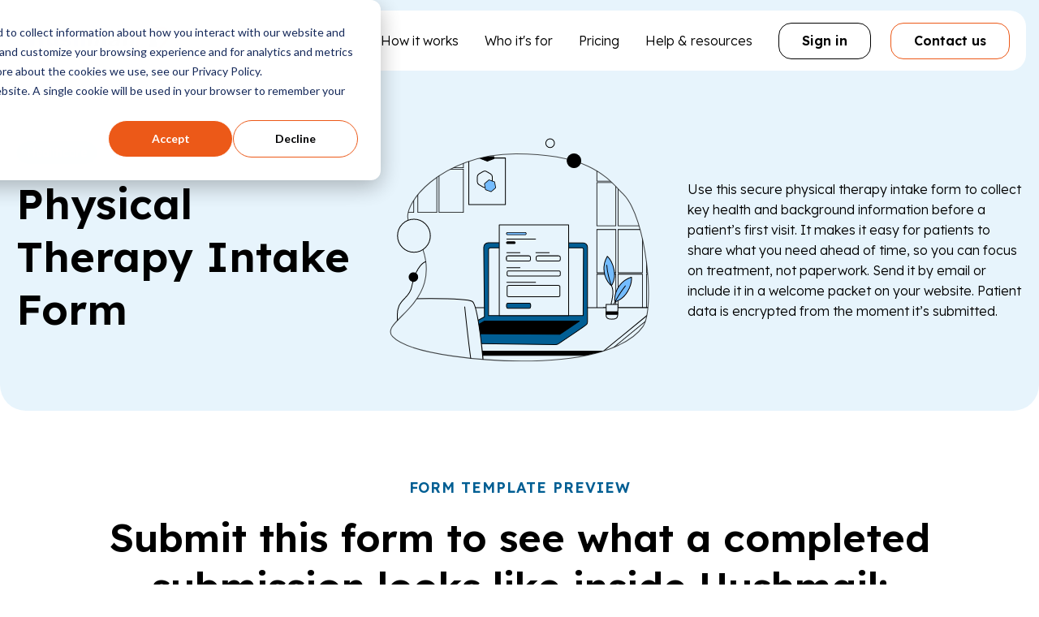

--- FILE ---
content_type: text/html;charset=utf-8
request_url: https://www.hushmail.com/templates/physical-therapy-intake-form
body_size: 21512
content:
<!doctype html><html lang="en"><!-- Built by Stephanie O'Gay Garcia --><head>
    <meta charset="utf-8">
    <title>Physical Therapy Intake Form</title>
    <link rel="shortcut icon" href="https://www.hushmail.com/hubfs/favicon.ico">
    <meta name="description" content="Browse Hushmail’s extensive gallery of secure form and email templates. Easily customize templates to fit your needs and streamline secure communications.">
    <meta name="theme-color" content="">
    
    
    
      
    
    
    
    
    <meta name="viewport" content="width=device-width, initial-scale=1">

    
    <meta property="og:description" content="Browse Hushmail’s extensive gallery of secure form and email templates. Easily customize templates to fit your needs and streamline secure communications.">
    <meta property="og:title" content="Physical Therapy Intake Form">
    <meta name="twitter:description" content="Browse Hushmail’s extensive gallery of secure form and email templates. Easily customize templates to fit your needs and streamline secure communications.">
    <meta name="twitter:title" content="Physical Therapy Intake Form">

    

    
    <style>
a.cta_button{-moz-box-sizing:content-box !important;-webkit-box-sizing:content-box !important;box-sizing:content-box !important;vertical-align:middle}.hs-breadcrumb-menu{list-style-type:none;margin:0px 0px 0px 0px;padding:0px 0px 0px 0px}.hs-breadcrumb-menu-item{float:left;padding:10px 0px 10px 10px}.hs-breadcrumb-menu-divider:before{content:'›';padding-left:10px}.hs-featured-image-link{border:0}.hs-featured-image{float:right;margin:0 0 20px 20px;max-width:50%}@media (max-width: 568px){.hs-featured-image{float:none;margin:0;width:100%;max-width:100%}}.hs-screen-reader-text{clip:rect(1px, 1px, 1px, 1px);height:1px;overflow:hidden;position:absolute !important;width:1px}
</style>

<link rel="stylesheet" href="https://www.hushmail.com/hubfs/hub_generated/template_assets/1/186814461198/1769645983894/template_main.min.css">
<link rel="stylesheet" href="https://www.hushmail.com/hubfs/hub_generated/template_assets/1/187665475701/1769645982368/template_template-library.min.css">
<link rel="stylesheet" href="https://www.hushmail.com/hubfs/hub_generated/template_assets/1/186814461213/1769645980556/template_theme-overrides.min.css">
<link rel="stylesheet" href="https://www.hushmail.com/hubfs/hub_generated/module_assets/1/186854443030/1767789726108/module_megamenu.min.css">

<style>
 
</style>

<link rel="stylesheet" href="https://www.hushmail.com/hubfs/hub_generated/module_assets/1/187010354788/1767789318267/module_rich-text-custom.min.css">

<style>
  #hs_cos_wrapper_template_preview_footer_area-module-2 .rich-text__wrapper { align-items:center; }

#hs_cos_wrapper_template_preview_footer_area-module-2 .rich-text { max-width:650px; }

@media (max-width:767px) {
  #hs_cos_wrapper_template_preview_footer_area-module-2 .rich-text {}
}

@media (min-width:768px) {}

</style>

<link rel="stylesheet" href="https://www.hushmail.com/hubfs/hub_generated/module_assets/1/186814461186/1767789305382/module_buttons.min.css">

<style>
  #hs_cos_wrapper_template_preview_footer_area-module-3 .buttons { justify-content:center; }

@media (max-width:767px) {
  #hs_cos_wrapper_template_preview_footer_area-module-3 .buttons { justify-content:center; }
}

</style>


<style>
  #hs_cos_wrapper_facts_buttons .buttons { justify-content:center; }

@media (max-width:767px) {
  #hs_cos_wrapper_facts_buttons .buttons { justify-content:center; }
}

</style>

<link rel="stylesheet" href="https://www.hushmail.com/hubfs/hub_generated/module_assets/1/187272987443/1767789317279/module_section-title.min.css">

<style>
  #hs_cos_wrapper_template_why_forms_Area-module-2 .section-title { text-align:CENTER; }

@media (max-width:767px) {
  #hs_cos_wrapper_template_why_forms_Area-module-2 .section-title {}
}

</style>

<link rel="stylesheet" href="https://www.hushmail.com/hubfs/hub_generated/module_assets/1/187326019211/1767789310253/module_cards-icon.min.css">

<style>
  #hs_cos_wrapper_template_why_forms_Area-module-3 .icon-card__wrapper:nth-child(1) .icon-card {}

#hs_cos_wrapper_template_why_forms_Area-module-3 .icon-card__wrapper:nth-child(2) .icon-card {}

#hs_cos_wrapper_template_why_forms_Area-module-3 .icon-card__wrapper:nth-child(3) .icon-card {}

#hs_cos_wrapper_template_why_forms_Area-module-3 .icon-card {}

#hs_cos_wrapper_template_why_forms_Area-module-3 .icon-card--row {}

#hs_cos_wrapper_template_why_forms_Area-module-3 .icon-card--column {}

@media (min-width:768px) {}

</style>


<style>
  #hs_cos_wrapper_template_why_forms_Area-module-4 .buttons { justify-content:center; }

@media (max-width:767px) {
  #hs_cos_wrapper_template_why_forms_Area-module-4 .buttons { justify-content:center; }
}

</style>


<style>
  #hs_cos_wrapper_form_building_area-dnd_partial-1-module-2 .section-title { text-align:CENTER; }

@media (max-width:767px) {
  #hs_cos_wrapper_form_building_area-dnd_partial-1-module-2 .section-title {}
}

</style>


<style>
  #hs_cos_wrapper_form_building_area-dnd_partial-1-module-5 .rich-text {}

@media (max-width:767px) {
  #hs_cos_wrapper_form_building_area-dnd_partial-1-module-5 .rich-text {}
}

@media (min-width:768px) {}

</style>


<style>
  #hs_cos_wrapper_form_building_area-dnd_partial-1-module-7 .rich-text {}

@media (max-width:767px) {
  #hs_cos_wrapper_form_building_area-dnd_partial-1-module-7 .rich-text {}
}

@media (min-width:768px) {}

</style>

<link rel="stylesheet" href="https://www.hushmail.com/hubfs/hub_generated/module_assets/1/187502217543/1767789305558/module_how-it-works.min.css">

<style>
  
</style>


<style>
  #hs_cos_wrapper_forms_trustpilot_area-dnd_partial-1-module-2 .rich-text {}

@media (max-width:767px) {
  #hs_cos_wrapper_forms_trustpilot_area-dnd_partial-1-module-2 .rich-text {}
}

@media (min-width:768px) {}

</style>

<link rel="stylesheet" href="https://www.hushmail.com/hubfs/hub_generated/module_assets/1/187264393530/1767630549395/module_trustpilot-reviews.min.css">
<link rel="stylesheet" href="https://www.hushmail.com/hubfs/hub_generated/module_assets/1/187211219270/1767630549020/module_title-with-underline.min.css">

<style>
  #hs_cos_wrapper_general_dnd_area-module-2 .title-with-underline__wrapper { align-items:center; }

#hs_cos_wrapper_general_dnd_area-module-2 .title-with-underline {
  max-width:896px;
  text-align:CENTER;
}

#hs_cos_wrapper_general_dnd_area-module-2 .title-with-underline__underline--alongside-your-ehr {
  background:url(https://www.hushmail.com/hubfs/hushmail-theme/underlines/underline--alongside-your-ehr.svg) bottom left no-repeat;
  padding-bottom:8px;
}

@media (max-width:767px) {
  #hs_cos_wrapper_general_dnd_area-module-2 .title-with-underline {}

  #hs_cos_wrapper_general_dnd_area-module-2 .title-with-underline__underline--alongside-your-ehr { padding-bottom:8px; }
}

</style>


<style>
  #hs_cos_wrapper_general_dnd_area-module-3 .rich-text__wrapper { align-items:center; }

#hs_cos_wrapper_general_dnd_area-module-3 .rich-text { max-width:896px; }

@media (max-width:767px) {
  #hs_cos_wrapper_general_dnd_area-module-3 .rich-text {}
}

@media (min-width:768px) {}

</style>

<link rel="stylesheet" href="https://www.hushmail.com/hubfs/hub_generated/module_assets/1/187291634442/1767789305802/module_cards-list.min.css">

<style>
  @media (min-width:768px) {}

</style>


<style>
  #hs_cos_wrapper_general_dnd_area-module-5 .buttons { justify-content:center; }

@media (max-width:767px) {
  #hs_cos_wrapper_general_dnd_area-module-5 .buttons { justify-content:center; }
}

</style>

<link rel="stylesheet" href="https://www.hushmail.com/hubfs/hub_generated/module_assets/1/186958438669/1750328928752/module_demo-video-popup--global.css">

<style>
  
  
  .demo-video-thumbnail {
    background-image: url(https://www.hushmail.com/hubfs/hushmail-theme/placeholder/hushmail-video-placeholder.svg);
    background-repeat: no-repeat;
    background-size: cover;
    display: block;
    height: 143px;
    width: 255px;
  }
  
  
  #hs_cos_wrapper_demo_video_popup .demo-video { aspect-ratio:1686/1228; }

</style>

<link rel="stylesheet" href="https://www.hushmail.com/hubfs/hub_generated/module_assets/1/187001806667/1767789308194/module_badges.min.css">

<style>
  #hs_cos_wrapper_footer-module-4 .badges { justify-content:space-between; }

#hs_cos_wrapper_footer-module-4 .badge {}

@media (max-width:767px) {}

</style>

<link rel="stylesheet" href="https://www.hushmail.com/hubfs/hub_generated/module_assets/1/189508295989/1767789317897/module_system-status--global.min.css">

  <style>
  
  </style>

<link rel="stylesheet" href="https://www.hushmail.com/hubfs/hub_generated/module_assets/1/187003032172/1767789317032/module_menu-columns.min.css">
<link rel="stylesheet" href="https://www.hushmail.com/hubfs/hub_generated/module_assets/1/186814734413/1767789317652/module_social-follow.min.css">

<style>
  #hs_cos_wrapper_footer-module-8 .social-links {}

#hs_cos_wrapper_footer-module-8 .social-links__item {}

#hs_cos_wrapper_footer-module-8 .social-links__icon svg { fill:rgba(127,189,224,1.0); }

#hs_cos_wrapper_footer-module-8 .social-links__link:hover svg { fill:rgba(236,89,24,1.0); }

@media (max-width:767px) {
  #hs_cos_wrapper_footer-module-8 .social-links {}
}

</style>


<style>
  #hs_cos_wrapper_footer-module-11 .social-links {}

#hs_cos_wrapper_footer-module-11 .social-links__item {}

#hs_cos_wrapper_footer-module-11 .social-links__icon svg { fill:rgba(127,189,224,1.0); }

#hs_cos_wrapper_footer-module-11 .social-links__link:hover svg { fill:rgba(236,89,24,1.0); }

@media (max-width:767px) {
  #hs_cos_wrapper_footer-module-11 .social-links {}
}

</style>


<style>
  #hs_cos_wrapper_footer-module-13 .rich-text { text-align:LEFT; }

@media (max-width:767px) {
  #hs_cos_wrapper_footer-module-13 .rich-text { text-align:CENTER; }
}

@media (min-width:768px) {}

</style>


<style>
  #hs_cos_wrapper_footer-module-15 .rich-text { text-align:RIGHT; }

@media (max-width:767px) {
  #hs_cos_wrapper_footer-module-15 .rich-text { text-align:CENTER; }
}

@media (min-width:768px) {}

</style>

<style>
  @font-face {
    font-family: "Lexend";
    font-weight: 700;
    font-style: normal;
    font-display: swap;
    src: url("/_hcms/googlefonts/Lexend/700.woff2") format("woff2"), url("/_hcms/googlefonts/Lexend/700.woff") format("woff");
  }
  @font-face {
    font-family: "Lexend";
    font-weight: 300;
    font-style: normal;
    font-display: swap;
    src: url("/_hcms/googlefonts/Lexend/300.woff2") format("woff2"), url("/_hcms/googlefonts/Lexend/300.woff") format("woff");
  }
  @font-face {
    font-family: "Lexend";
    font-weight: 400;
    font-style: normal;
    font-display: swap;
    src: url("/_hcms/googlefonts/Lexend/regular.woff2") format("woff2"), url("/_hcms/googlefonts/Lexend/regular.woff") format("woff");
  }
  @font-face {
    font-family: "Lexend";
    font-weight: 600;
    font-style: normal;
    font-display: swap;
    src: url("/_hcms/googlefonts/Lexend/600.woff2") format("woff2"), url("/_hcms/googlefonts/Lexend/600.woff") format("woff");
  }
  @font-face {
    font-family: "Lexend";
    font-weight: 400;
    font-style: normal;
    font-display: swap;
    src: url("/_hcms/googlefonts/Lexend/regular.woff2") format("woff2"), url("/_hcms/googlefonts/Lexend/regular.woff") format("woff");
  }
</style>

<!-- Editor Styles -->
<style id="hs_editor_style" type="text/css">
.template_preview_footer_area-row-0-max-width-section-centering > .row-fluid {
  max-width: 650px !important;
  margin-left: auto !important;
  margin-right: auto !important;
}
.template_why_forms_Area-row-0-max-width-section-centering > .row-fluid {
  max-width: 1200px !important;
  margin-left: auto !important;
  margin-right: auto !important;
}
.form_building_area-row-0-max-width-section-centering > .row-fluid {
  max-width: 1200px !important;
  margin-left: auto !important;
  margin-right: auto !important;
}
.form_building_area-dnd_partial-1-module-4-flexbox-positioning {
  display: -ms-flexbox !important;
  -ms-flex-direction: column !important;
  -ms-flex-align: end !important;
  -ms-flex-pack: start;
  display: flex !important;
  flex-direction: column !important;
  align-items: flex-end !important;
  justify-content: flex-start;
}
.form_building_area-dnd_partial-1-module-4-flexbox-positioning > div {
  max-width: 100%;
  flex-shrink: 0 !important;
}
/* HubSpot Non-stacked Media Query Styles */
@media (min-width:768px) {
  .form_building_area-row-0-vertical-alignment > .row-fluid {
    display: -ms-flexbox !important;
    -ms-flex-direction: row;
    display: flex !important;
    flex-direction: row;
  }
  .form_building_area-dnd_partial-1-column-1-vertical-alignment {
    display: -ms-flexbox !important;
    -ms-flex-direction: column !important;
    -ms-flex-pack: start !important;
    display: flex !important;
    flex-direction: column !important;
    justify-content: flex-start !important;
  }
  .form_building_area-dnd_partial-1-column-1-vertical-alignment > div {
    flex-shrink: 0 !important;
  }
  .footer-row-0-vertical-alignment > .row-fluid {
    display: -ms-flexbox !important;
    -ms-flex-direction: row;
    display: flex !important;
    flex-direction: row;
  }
  .footer-column-3-vertical-alignment {
    display: -ms-flexbox !important;
    -ms-flex-direction: column !important;
    -ms-flex-pack: center !important;
    display: flex !important;
    flex-direction: column !important;
    justify-content: center !important;
  }
  .footer-column-3-vertical-alignment > div {
    flex-shrink: 0 !important;
  }
  .footer-column-1-vertical-alignment {
    display: -ms-flexbox !important;
    -ms-flex-direction: column !important;
    -ms-flex-pack: center !important;
    display: flex !important;
    flex-direction: column !important;
    justify-content: center !important;
  }
  .footer-column-1-vertical-alignment > div {
    flex-shrink: 0 !important;
  }
}
/* HubSpot Styles (default) */
.template_preview_footer_area-row-0-padding {
  padding-top: 0px !important;
}
.template_preview_footer_area-column-1-row-0-margin {
  margin-bottom: 32px !important;
}
.template_why_forms_Area-column-1-row-0-margin {
  margin-bottom: 32px !important;
}
.template_why_forms_Area-column-1-row-1-margin {
  margin-bottom: 32px !important;
}
.form_building_area-row-0-padding {
  padding-top: 80px !important;
  padding-bottom: 80px !important;
}
.form_building_area-row-0-background-layers {
  background-image: linear-gradient(rgba(231, 244, 252, 1), rgba(231, 244, 252, 1)) !important;
  background-position: left top !important;
  background-size: auto !important;
  background-repeat: no-repeat !important;
}
.form_building_area-dnd_partial-1-column-1-row-0-margin {
  margin-bottom: 60px !important;
}
.form_building_area-dnd_partial-1-column-3-padding {
  padding-bottom: 0px !important;
}
.form_building_area-dnd_partial-1-column-3-row-0-hidden {
  display: block !important;
}
.form_building_area-dnd_partial-1-column-3-row-1-padding {
  padding-left: 60px !important;
  padding-right: 60px !important;
}
.forms_trustpilot_area-dnd_partial-1-row-0-padding {
  padding-top: 80px !important;
  padding-bottom: 80px !important;
}
.forms_trustpilot_area-dnd_partial-1-column-1-padding {
  padding-top: 80px !important;
  padding-bottom: 80px !important;
  padding-left: 60px !important;
  padding-right: 60px !important;
}
.forms_trustpilot_area-dnd_partial-1-column-1-background-layers {
  background-image: linear-gradient(rgba(0, 94, 147, 1), rgba(0, 94, 147, 1)) !important;
  background-position: left top !important;
  background-size: auto !important;
  background-repeat: no-repeat !important;
}
.forms_trustpilot_area-row-0-padding {
  padding-top: 80px !important;
  padding-bottom: 80px !important;
}
.general_dnd_area-column-1-row-1-margin {
  margin-bottom: 32px !important;
}
.general_dnd_area-column-1-row-2-margin {
  margin-bottom: 60px !important;
}
.footer-row-0-padding {
  padding-top: 20px !important;
  padding-bottom: 20px !important;
}
.footer-row-1-padding {
  padding-top: 20px !important;
  padding-bottom: 20px !important;
}
.footer-row-2-padding {
  padding-top: 32px !important;
  padding-bottom: 32px !important;
}
.footer-column-1-margin {
  margin-bottom: 0px !important;
}
.footer-module-8-hidden {
  display: block !important;
}
.footer-module-11-hidden {
  display: none !important;
}
.footer-column-5-row-0-margin {
  margin-bottom: 32px !important;
}
/* HubSpot Styles (mobile) */
@media (max-width: 767px) {
  .form_building_area-row-0-padding {
    padding-top: 80px !important;
    padding-bottom: 80px !important;
  }
  .form_building_area-dnd_partial-1-column-1-row-0-margin {
    margin-bottom: 20px !important;
  }
  .form_building_area-dnd_partial-1-column-3-padding {
    padding-bottom: 40px !important;
  }
  .form_building_area-dnd_partial-1-column-3-row-0-hidden {
    display: none !important;
  }
  .form_building_area-dnd_partial-1-column-3-row-1-padding {
    padding-left: 0px !important;
    padding-right: 0px !important;
  }
  .forms_trustpilot_area-dnd_partial-1-row-0-padding {
    padding-top: 40px !important;
    padding-bottom: 40px !important;
  }
  .forms_trustpilot_area-dnd_partial-1-column-1-padding {
    padding-top: 32px !important;
    padding-bottom: 32px !important;
    padding-left: 20px !important;
    padding-right: 20px !important;
  }
  .forms_trustpilot_area-row-0-padding {
    padding-top: 40px !important;
    padding-bottom: 40px !important;
  }
  .footer-row-2-padding {
    padding-top: 16px !important;
    padding-bottom: 16px !important;
  }
  .footer-column-1-margin {
    margin-bottom: 16px !important;
  }
  .footer-module-8-hidden {
    display: none !important;
  }
  .footer-module-11-hidden {
    display: block !important;
  }
}
</style>
    
<!-- Organization Schema -->
<script type="application/ld+json">
{
  "@context": "https://schema.org/",
  "@type": "Organization",
  "name": "Hush Communications USA Inc.",
  "description": "Hush Communications is a profitable, privately held Delaware corporation. Our headquarters and operations are located in Vancouver, Canada.",
  "url": "https:\/\/www.hushmail.com\/",
  
  "sameAs": [
    
      "https:\/\/www.youtube.com\/channel\/UCdDBCDz7tr7Vahb-DvUbCTw",
    
      "https:\/\/www.facebook.com\/Hushmail\/",
    
      "https:\/\/www.instagram.com\/hushmail\/",
    
      "https:\/\/www.linkedin.com\/company\/hushmail"
    
  ],
  
  "logo": "https:\/\/4429584.fs1.hubspotusercontent-na1.net\/hubfs\/4429584\/hushmail-theme\/brand\/hushmail-logo.svg",
  "email": "",
  "telephone": "+1-844-468-4874",
  "address": {
    "@type": "PostalAddress",
    "streetAddress": "Suite 360, 580 Hornby Street",
    "addressLocality": "Vancouver",
    "addressRegion": "BC",
    "postalCode": "V6C 3B6",
    "addressCountry": "CA"
  }
}
</script>

<script async src="//widget.trustpilot.com/bootstrap/v5/tp.widget.bootstrap.min.js"></script>

    
<!--  Added by GoogleAnalytics integration -->
<script>
var _hsp = window._hsp = window._hsp || [];
_hsp.push(['addPrivacyConsentListener', function(consent) { if (consent.allowed || (consent.categories && consent.categories.analytics)) {
  (function(i,s,o,g,r,a,m){i['GoogleAnalyticsObject']=r;i[r]=i[r]||function(){
  (i[r].q=i[r].q||[]).push(arguments)},i[r].l=1*new Date();a=s.createElement(o),
  m=s.getElementsByTagName(o)[0];a.async=1;a.src=g;m.parentNode.insertBefore(a,m)
})(window,document,'script','//www.google-analytics.com/analytics.js','ga');
  ga('create','UA-1837381-13','auto');
  ga('send','pageview');
}}]);
</script>

<!-- /Added by GoogleAnalytics integration -->

<!--  Added by GoogleAnalytics4 integration -->
<script>
var _hsp = window._hsp = window._hsp || [];
window.dataLayer = window.dataLayer || [];
function gtag(){dataLayer.push(arguments);}

var useGoogleConsentModeV2 = true;
var waitForUpdateMillis = 1000;


if (!window._hsGoogleConsentRunOnce) {
  window._hsGoogleConsentRunOnce = true;

  gtag('consent', 'default', {
    'ad_storage': 'denied',
    'analytics_storage': 'denied',
    'ad_user_data': 'denied',
    'ad_personalization': 'denied',
    'wait_for_update': waitForUpdateMillis
  });

  if (useGoogleConsentModeV2) {
    _hsp.push(['useGoogleConsentModeV2'])
  } else {
    _hsp.push(['addPrivacyConsentListener', function(consent){
      var hasAnalyticsConsent = consent && (consent.allowed || (consent.categories && consent.categories.analytics));
      var hasAdsConsent = consent && (consent.allowed || (consent.categories && consent.categories.advertisement));

      gtag('consent', 'update', {
        'ad_storage': hasAdsConsent ? 'granted' : 'denied',
        'analytics_storage': hasAnalyticsConsent ? 'granted' : 'denied',
        'ad_user_data': hasAdsConsent ? 'granted' : 'denied',
        'ad_personalization': hasAdsConsent ? 'granted' : 'denied'
      });
    }]);
  }
}

gtag('js', new Date());
gtag('set', 'developer_id.dZTQ1Zm', true);
gtag('config', 'G-YJE5669PT4');
</script>
<script async src="https://www.googletagmanager.com/gtag/js?id=G-YJE5669PT4"></script>

<!-- /Added by GoogleAnalytics4 integration -->

    <link rel="canonical" href="https://www.hushmail.com/templates/physical-therapy-intake-form">



<!-- Ahrefs Analytics -->
<script src="https://analytics.ahrefs.com/analytics.js" data-key="/t5GEGfGPHEKckf2zLCLHw" async></script>
<!-- End Ahrefs Analytics -->

<!-- Referral Rock -->
<script> window.referralJS = ((window.referralJS !== null && window.referralJS !== undefined) ? window.referralJS : {}); window.referralJS.scriptConfig = { parameters: { src: "https://hushmail.referralrock.com/ReferralSdk/referral.js", transactionKey: "8d7e41c0-c81e-4a30-9121-1b456343c199" } }; (function(f,r,n,d,b,y){b=f.createElement(r),y=f.getElementsByTagName(r)[0];b.async=1;b.src=n+"?referrer="+encodeURIComponent(window.location.origin+window.location.pathname).replace(/[!'()*]/g,escape);b.id="RR_DIVID_V5";b.setAttribute("transactionKey",window.referralJS.scriptConfig.parameters.transactionKey);y.parentNode.insertBefore(b,y)})(document,"script",window.referralJS.scriptConfig.parameters.src); </script>
<!-- End Referral Rock -->
<meta property="og:image" content="https://www.hushmail.com/hubfs/thumb_intake-form-physical-therapy.png">
<meta property="og:image:width" content="315">
<meta property="og:image:height" content="308">

<meta name="twitter:image" content="https://www.hushmail.com/hubfs/thumb_intake-form-physical-therapy.png">


<meta property="og:url" content="https://www.hushmail.com/templates/physical-therapy-intake-form">
<meta name="twitter:card" content="summary">
<meta http-equiv="content-language" content="en">






    
    

















    
    
  <meta name="generator" content="HubSpot"></head>
  <body>
    <div class="body-wrapper   hs-content-id-187665103959 hs-site-page page " data-params="coupon_code,reseller_customerid,utm_source,utm_medium,utm_campaign,utm_term,utm_content,hush_username,hush_reservation_code,tag,RR_WCID,RR_WCID_TTL,REFERRALCODE,currency,prize,forms,forms[]">
      
        <div id="hs_cos_wrapper_page_settings" class="hs_cos_wrapper hs_cos_wrapper_widget hs_cos_wrapper_type_module" style="" data-hs-cos-general-type="widget" data-hs-cos-type="module"></div>
      
      
      
        
          
          <div data-global-resource-path="hushmail-theme/templates/partials/header.html"><header class="header header--">

  

  <a href="#sign-in-link" class="header__skip">Skip to sign in</a>
  <a href="#main-content" class="header__skip">Skip to content</a>

  
  <div class="container-fluid">
<div class="row-fluid-wrapper">
<div class="row-fluid">
<div class="span12 widget-span widget-type-cell " style="" data-widget-type="cell" data-x="0" data-w="12">

</div><!--end widget-span -->
</div>
</div>
</div>
  

  
  <div class="header__container content-wrapper">

    
    <div class="header__megamenu" id="navigation">
      








<nav class="navbar navbar-- u-bg--primary-white u-rounded-corners-sm" aria-label="Main Menu">
  <div class="navbar__content">
    
    
    <div class="navbar__logo">
      <a class="navbar__logo-link" href="https://www.hushmail.com/?hsLang=en">
        
        <img class="navbar__logo-img navbar__logo-img--lg" src="https://www.hushmail.com/hubfs/hushmail-theme/brand/hushmail-logo.svg" alt="Hushmail Logo" loading="eager" width="173" height="36">
        
        <img class="navbar__logo-img navbar__logo-img--sm" src="https://www.hushmail.com/hubfs/hushmail-theme/brand/hushmail-mark.svg" alt="Hushmail Mark" loading="eager" width="46" height="36">
        
        
       </a>
    </div>
    

    
    <div class="navbar__megamenu">

      <ul class="megamenu__desktop-items no-list">
        
        <li class="megamenu__desktop-item">
          
          
          <button class="megamenu__desktop-toggle-button no-button" id="dropdownButton-howitworks" data-dropdown-id="dropdown-howitworks" aria-expanded="false" aria-controls="dropdown-howitworks">
            How it works
          </button>
          
        </li>
        
        <li class="megamenu__desktop-item">
          
          
          <button class="megamenu__desktop-toggle-button no-button" id="dropdownButton-whoitsfor" data-dropdown-id="dropdown-whoitsfor" aria-expanded="false" aria-controls="dropdown-whoitsfor">
            Who it's for
          </button>
          
        </li>
        
        <li class="megamenu__desktop-item">
          
          
          
          <!-- Href (clean): www.hushmail.com/pricing | Absolute URL (clean): www.hushmail.com/templates/physical-therapy-intake-form -->
          <a class="megamenu__desktop-link " href="https://www.hushmail.com/pricing?hsLang=en">
            Pricing
          </a>
          
        </li>
        
        <li class="megamenu__desktop-item">
          
          
          <button class="megamenu__desktop-toggle-button no-button" id="dropdownButton-helpresources" data-dropdown-id="dropdown-helpresources" aria-expanded="false" aria-controls="dropdown-helpresources">
            Help &amp; resources
          </button>
          
        </li>
                
      </ul>

    </div>
    

    
    <nav class="navbar__buttons" aria-label="Account" id="account-nav">
      
      <div class="navbar__button navbar__button--button navbar__button--show-sm">
        <a class="button button--secondary-black button--small" href="https://secure.hushmail.com/mail/" id="sign-in-link">
          Sign in
        </a>
      </div>
      
      <div class="navbar__button navbar__button--button ">
        <a class="button button--secondary-orange button--small" href="https://www.hushmail.com/contact?hsLang=en">
          Contact us
        </a>
      </div>
      
    </nav>
    

    
    <div class="navbar__hamburger">
      <button class="no-button navbar__hamburger-button" id="toggleMobileNavigation" aria-expanded="false" aria-controls="megamenuMobileDropdownDrawer">
        <svg class="navbar__hamburger-button--open" width="40" height="41" viewbox="0 0 40 41" fill="none" xmlns="http://www.w3.org/2000/svg"><path d="M6 11H36" stroke="#005E93" stroke-width="2" stroke-linecap="round" /><path d="M6 19H36" stroke="#005E93" stroke-width="2" stroke-linecap="round" /><path d="M6 27H36" stroke="#005E93" stroke-width="2" stroke-linecap="round" /></svg>
        <svg class="navbar__hamburger-button--close" width="40" height="41" viewbox="0 0 40 41" fill="none" xmlns="http://www.w3.org/2000/svg"><path d="M31.9999 30.9999L11 10" stroke="#005E93" stroke-width="2" stroke-linecap="round" stroke-linejoin="round" /><path d="M32 10L11 31" stroke="#005E93" stroke-width="2" stroke-linecap="round" stroke-linejoin="round" /></svg>
        <span class="show-for-sr">Toggle Mobile Navigation</span>
      </button>
    </div>
    

  </div>
</nav>



<div class="megamenu__mobile-drawer u-rounded-corners-sm" id="megamenuMobileDropdownDrawer" aria-label="Mobile Navigation" hidden>
  <ul class="megamenu__mobile-items no-list">
    
    <li class="megamenu__mobile-item u-bg--primary-white">
      
      <button class="megamenu__mobile-toggle-button no-button" data-dropdown-id="mobileDropdown-1" aria-expanded="false" aria-controls="mobileDropdown-1">
        How it works
      </button>
      <div class="megamenu__mobile-dropdown" id="mobileDropdown-1" hidden>
        
        <div class="megamenu__dropdown-section u-bg--secondary-light-nord">
          
          <div class="megamenu__dropdown-title u-title-menu">Product</div>

          <ul class="megamenu__dropdown-items megamenu__dropdown-items--1-cols no-list">
            
            <li class="megamenu__dropdown-item">

              
              
              <div class="megamenu__dropdown-icon megamenu__dropdown-icon--custom">
                
                <img src="https://www.hushmail.com/hubfs/hushmail-theme/icons/secure-email-menu.svg" alt="Secure Email Icon" width="24" height="24">
                
              </div>
              
              

              
              <div class="megamenu__dropdown-content">
                
                
                
                <!-- Href (clean): www.hushmail.com/how-it-works/encrypted-email | Absolute URL (clean): www.hushmail.com/templates/physical-therapy-intake-form -->
                <a class="megamenu__dropdown-link  u-text--primary-black u-text-hover--primary-black" href="https://www.hushmail.com/how-it-works/encrypted-email/?hsLang=en">
                  
                    Secure Email
                    
                </a>
                
                <div class="megamenu__dropdown-description">All about Hushmail’s main features and how to use them to support your practice.</div>
                
              </div>
              

            </li>
            
            <li class="megamenu__dropdown-item">

              
              
              <div class="megamenu__dropdown-icon megamenu__dropdown-icon--custom">
                
                <img src="https://www.hushmail.com/hubfs/hushmail-theme/icons/secure-forms-e-signatures.svg" alt="Secure Forms &amp; E-Signatures Icon" width="24" height="24">
                
              </div>
              
              

              
              <div class="megamenu__dropdown-content">
                
                
                
                <!-- Href (clean): www.hushmail.com/how-it-works/secure-forms | Absolute URL (clean): www.hushmail.com/templates/physical-therapy-intake-form -->
                <a class="megamenu__dropdown-link  u-text--primary-black u-text-hover--primary-black" href="https://www.hushmail.com/how-it-works/secure-forms/?hsLang=en">
                  
                    Secure Forms &amp; E-Signatures
                    
                </a>
                
                <div class="megamenu__dropdown-description">How our encrypted, e-signable forms help with your admin work and client care.</div>
                
              </div>
              

            </li>
            
          </ul>

        </div>
        
        <div class="megamenu__dropdown-section u-bg--primary-light-blue">
          
          <div class="megamenu__dropdown-title u-title-menu">Also Check Out</div>

          <ul class="megamenu__dropdown-items megamenu__dropdown-items--2-cols no-list">
            
            <li class="megamenu__dropdown-item">

              
              
              <div class="megamenu__dropdown-icon megamenu__dropdown-icon--custom">
                
                <img src="https://www.hushmail.com/hubfs/hushmail-theme/icons/file.svg" alt="Template Library Icon" width="24" height="24">
                
              </div>
              
              

              
              <div class="megamenu__dropdown-content">
                
                
                
                <!-- Href (clean): www.hushmail.com/templates | Absolute URL (clean): www.hushmail.com/templates/physical-therapy-intake-form -->
                <a class="megamenu__dropdown-link  u-text--primary-black u-text-hover--primary-black" href="https://www.hushmail.com/templates?hsLang=en">
                  
                    Template Library
                    
                </a>
                
                <div class="megamenu__dropdown-description">Ready-to-go email and form templates for behavioral health and other healthcare practices. Preview any template and see how it works.</div>
                
              </div>
              

            </li>
            
            <li class="megamenu__dropdown-item">

              
              
              <div class="megamenu__dropdown-icon megamenu__dropdown-icon--custom">
                
                <img src="https://www.hushmail.com/hubfs/hushmail-theme/icons/star.svg" alt="New Features Icon" width="24" height="24">
                
              </div>
              
              

              
              <div class="megamenu__dropdown-content">
                
                
                
                <!-- Href (clean): www.hushmail.com/new | Absolute URL (clean): www.hushmail.com/templates/physical-therapy-intake-form -->
                <a class="megamenu__dropdown-link  u-text--primary-black u-text-hover--primary-black" href="https://www.hushmail.com/new?hsLang=en">
                  
                    New in Hushmail
                    
                </a>
                
                <div class="megamenu__dropdown-description">We’re working hard to make Hushmail even better. Check out what’s new inside Hushmail.</div>
                
              </div>
              

            </li>
            
            <li class="megamenu__dropdown-item">

              
              
              <div class="megamenu__dropdown-icon megamenu__dropdown-icon--custom">
                
                <img src="https://www.hushmail.com/hubfs/hushmail-theme/icons/watch-video.svg" alt="Demo Video Icon" width="24" height="24">
                
              </div>
              
              

              
              <div class="megamenu__dropdown-content">
                
                  <button class="megamenu__dropdown-link u-text--primary-black u-text-hover--primary-black no-button open-demo-video">
                    
                    Demo Video
                    
                  </button>
                  
                <div class="megamenu__dropdown-description">Watch a quick demo of Hushmail to see how it works. Or book a custom demo with a rep who’s ready for your questions.</div>
                
                <div class="megamenu__demo-video">
                  <button class="no-button open-demo-video" aria-label="Open Demo Video">
                    <span class="demo-video-thumbnail"></span>
                    <span class="show-for-sr">Open Demo Video</span>
                  </button>
                </div>
                
              </div>
              

            </li>
            
          </ul>

        </div>
                
      </div>
      
    </li>
    
    <li class="megamenu__mobile-item u-bg--primary-white">
      
      <button class="megamenu__mobile-toggle-button no-button" data-dropdown-id="mobileDropdown-2" aria-expanded="false" aria-controls="mobileDropdown-2">
        Who it's for
      </button>
      <div class="megamenu__mobile-dropdown" id="mobileDropdown-2" hidden>
        
        <div class="megamenu__dropdown-section u-bg--secondary-light-nord">
          
          <div class="megamenu__dropdown-title u-title-menu">Healthcare</div>

          <ul class="megamenu__dropdown-items megamenu__dropdown-items--2-cols no-list">
            
            <li class="megamenu__dropdown-item">

              
              
              <div class="megamenu__dropdown-icon megamenu__dropdown-icon--custom">
                
                <img src="https://www.hushmail.com/hubfs/hushmail-theme/icons/therapy.svg" alt="Therapy / Behavioral Health Practitioners Icon" width="24" height="24">
                
              </div>
              
              

              
              <div class="megamenu__dropdown-content">
                
                
                
                <!-- Href (clean): www.hushmail.com/therapy-hipaa-compliant-email | Absolute URL (clean): www.hushmail.com/templates/physical-therapy-intake-form -->
                <a class="megamenu__dropdown-link  u-text--primary-black u-text-hover--primary-black" href="https://www.hushmail.com/therapy-hipaa-compliant-email?hsLang=en">
                  
                    Therapy / Behavioral Health Practitioners
                    
                </a>
                
                <div class="megamenu__dropdown-description">Designed for therapists who need simple, HIPAA-compliant email and forms.</div>
                
              </div>
              

            </li>
            
            <li class="megamenu__dropdown-item">

              
              
              <div class="megamenu__dropdown-icon megamenu__dropdown-icon--custom">
                
                <img src="https://www.hushmail.com/hubfs/hushmail-theme/icons/cad_healthcare.svg" alt="cad_healthcare" width="20" height="21">
                
              </div>
              
              

              
              <div class="megamenu__dropdown-content">
                
                
                
                <!-- Href (clean): www.hushmail.com/secure-healthcare-email-for-canadians | Absolute URL (clean): www.hushmail.com/templates/physical-therapy-intake-form -->
                <a class="megamenu__dropdown-link  u-text--primary-black u-text-hover--primary-black" href="https://www.hushmail.com/secure-healthcare-email-for-canadians?hsLang=en">
                  
                    Canadian Healthcare Practitioners
                    
                </a>
                
                <div class="megamenu__dropdown-description">Built for Canadian providers to meet PIPEDA and provincial privacy laws.</div>
                
              </div>
              

            </li>
            
            <li class="megamenu__dropdown-item">

              
              
              <div class="megamenu__dropdown-icon megamenu__dropdown-icon--custom">
                
                <img src="https://www.hushmail.com/hubfs/hushmail-theme/icons/healthcare-menu.svg" alt="Healthcare Practitioners Icon" width="24" height="24">
                
              </div>
              
              

              
              <div class="megamenu__dropdown-content">
                
                
                
                <!-- Href (clean): www.hushmail.com/plans/healthcare-hipaa-compliant-email | Absolute URL (clean): www.hushmail.com/templates/physical-therapy-intake-form -->
                <a class="megamenu__dropdown-link  u-text--primary-black u-text-hover--primary-black" href="https://www.hushmail.com/plans/healthcare-hipaa-compliant-email?hsLang=en">
                  
                    Healthcare Practitioners
                    
                </a>
                
                <div class="megamenu__dropdown-description">HIPAA-compliant email and forms built for healthcare professionals, ready to use right out of the box.</div>
                
              </div>
              

            </li>
            
          </ul>

        </div>
        
        <div class="megamenu__dropdown-section u-bg--primary-light-blue">
          
          <div class="megamenu__dropdown-title u-title-menu">Non-Healthcare</div>

          <ul class="megamenu__dropdown-items megamenu__dropdown-items--2-cols no-list">
            
            <li class="megamenu__dropdown-item">

              
              
              <div class="megamenu__dropdown-icon megamenu__dropdown-icon--custom">
                
                <img src="https://www.hushmail.com/hubfs/hushmail-theme/icons/small-businesses.svg" alt="Small Businesses Icon" width="24" height="24">
                
              </div>
              
              

              
              <div class="megamenu__dropdown-content">
                
                
                
                <!-- Href (clean): www.hushmail.com/plans/small-business | Absolute URL (clean): www.hushmail.com/templates/physical-therapy-intake-form -->
                <a class="megamenu__dropdown-link  u-text--primary-black u-text-hover--primary-black" href="https://www.hushmail.com/plans/small-business/?hsLang=en">
                  
                    Small Businesses
                    
                </a>
                
                <div class="megamenu__dropdown-description">Encrypted email and forms for small businesses in consulting, finance, and IT.</div>
                
              </div>
              

            </li>
            
            <li class="megamenu__dropdown-item">

              
              
              <div class="megamenu__dropdown-icon megamenu__dropdown-icon--custom">
                
                <img src="https://www.hushmail.com/hubfs/hushmail-theme/icons/legal-practices.svg" alt="Legal Practices Icon" width="24" height="24">
                
              </div>
              
              

              
              <div class="megamenu__dropdown-content">
                
                
                
                <!-- Href (clean): www.hushmail.com/plans/legal | Absolute URL (clean): www.hushmail.com/templates/physical-therapy-intake-form -->
                <a class="megamenu__dropdown-link  u-text--primary-black u-text-hover--primary-black" href="https://www.hushmail.com/plans/legal/?hsLang=en">
                  
                    Legal Practices
                    
                </a>
                
                <div class="megamenu__dropdown-description">Protect client communications with secure, confidential email and forms.</div>
                
              </div>
              

            </li>
            
            <li class="megamenu__dropdown-item">

              
              
              <div class="megamenu__dropdown-icon megamenu__dropdown-icon--custom">
                
                <img src="https://www.hushmail.com/hubfs/hushmail-theme/icons/personal-use.svg" alt="Personal Use Icon" width="24" height="24">
                
              </div>
              
              

              
              <div class="megamenu__dropdown-content">
                
                
                
                <!-- Href (clean): www.hushmail.com/plans/personal | Absolute URL (clean): www.hushmail.com/templates/physical-therapy-intake-form -->
                <a class="megamenu__dropdown-link  u-text--primary-black u-text-hover--primary-black" href="https://www.hushmail.com/plans/personal?hsLang=en">
                  
                    Personal Use
                    
                </a>
                
                <div class="megamenu__dropdown-description">Stay private online with encrypted email made for everyday use.</div>
                
              </div>
              

            </li>
            
          </ul>

        </div>
                
      </div>
      
    </li>
    
    <li class="megamenu__mobile-item u-bg--primary-white">
      
      
      
      <!-- Href (clean): www.hushmail.com/pricing | Absolute URL (clean): www.hushmail.com/templates/physical-therapy-intake-form -->
      <a class="megamenu__mobile-link " href="https://www.hushmail.com/pricing?hsLang=en">
        Pricing
      </a>
      
    </li>
    
    <li class="megamenu__mobile-item u-bg--primary-white">
      
      <button class="megamenu__mobile-toggle-button no-button" data-dropdown-id="mobileDropdown-4" aria-expanded="false" aria-controls="mobileDropdown-4">
        Help &amp; resources
      </button>
      <div class="megamenu__mobile-dropdown" id="mobileDropdown-4" hidden>
        
        <div class="megamenu__dropdown-section u-bg--secondary-light-nord">
          
          <div class="megamenu__dropdown-title u-title-menu">Contact</div>

          <ul class="megamenu__dropdown-items megamenu__dropdown-items--1-cols no-list">
            
            <li class="megamenu__dropdown-item">

              
              
              <div class="megamenu__dropdown-icon megamenu__dropdown-icon--custom">
                
                <img src="https://www.hushmail.com/hubfs/hushmail-theme/icons/sales.svg" alt="Sales Icon" width="24" height="24">
                
              </div>
              
              

              
              <div class="megamenu__dropdown-content">
                
                
                
                <!-- Href (clean): www.hushmail.com/contact | Absolute URL (clean): www.hushmail.com/templates/physical-therapy-intake-form -->
                <a class="megamenu__dropdown-link  u-text--primary-black u-text-hover--primary-black" href="https://www.hushmail.com/contact?hsLang=en">
                  
                    Sales
                    
                </a>
                
                <div class="megamenu__dropdown-description">Not sure what plan to get for your practice? Ask us any burning questions before signing up.</div>
                
              </div>
              

            </li>
            
            <li class="megamenu__dropdown-item">

              
              
              <div class="megamenu__dropdown-icon megamenu__dropdown-icon--custom">
                
                <img src="https://www.hushmail.com/hubfs/hushmail-theme/icons/customer-care.svg" alt="Customer Care Icon" width="24" height="24">
                
              </div>
              
              

              
              <div class="megamenu__dropdown-content">
                
                
                
                <!-- Href (clean): www.hushmail.com/contact/support | Absolute URL (clean): www.hushmail.com/templates/physical-therapy-intake-form -->
                <a class="megamenu__dropdown-link  u-text--primary-black u-text-hover--primary-black" href="https://www.hushmail.com/contact/support/?hsLang=en">
                  
                    Customer Care
                    
                </a>
                
                <div class="megamenu__dropdown-description">If you already have Hushmail and need help with your account, contact us here.</div>
                
              </div>
              

            </li>
            
          </ul>

        </div>
        
        <div class="megamenu__dropdown-section u-bg--primary-light-blue">
          
          <div class="megamenu__dropdown-title u-title-menu">Resources</div>

          <ul class="megamenu__dropdown-items megamenu__dropdown-items--2-cols no-list">
            
            <li class="megamenu__dropdown-item">

              
              
              <div class="megamenu__dropdown-icon megamenu__dropdown-icon--custom">
                
                <img src="https://www.hushmail.com/hubfs/hushmail-theme/icons/help-articles.svg" alt="Help Articles Icon" width="24" height="24">
                
              </div>
              
              

              
              <div class="megamenu__dropdown-content">
                
                
                
                <!-- Href (clean): help.hushmail.com | Absolute URL (clean): www.hushmail.com/templates/physical-therapy-intake-form -->
                <a class="megamenu__dropdown-link  u-text--primary-black u-text-hover--primary-black" href="https://help.hushmail.com/" target="_blank" rel="noopener">
                  
                    Help Articles
                    
                </a>
                
                <div class="megamenu__dropdown-description">Discover our library of step-by-step instructions on how to use Hushmail’s features.&nbsp;</div>
                
              </div>
              

            </li>
            
            <li class="megamenu__dropdown-item">

              
              
              <div class="megamenu__dropdown-icon megamenu__dropdown-icon--custom">
                
                <img src="https://www.hushmail.com/hubfs/hushmail-theme/icons/blog.svg" alt="Blog Icon" width="24" height="24">
                
              </div>
              
              

              
              <div class="megamenu__dropdown-content">
                
                
                
                <!-- Href (clean): blog.hushmail.com/blog | Absolute URL (clean): www.hushmail.com/templates/physical-therapy-intake-form -->
                <a class="megamenu__dropdown-link  u-text--primary-black u-text-hover--primary-black" href="https://blog.hushmail.com/blog?hsLang=en">
                  
                    Blog
                    
                </a>
                
                <div class="megamenu__dropdown-description">Get the latest news, tips, and guides on HIPAA compliance, client management, running a practice, and more.</div>
                
              </div>
              

            </li>
            
            <li class="megamenu__dropdown-item">

              
              
              <div class="megamenu__dropdown-icon megamenu__dropdown-icon--custom">
                
                <img src="https://www.hushmail.com/hubfs/hushmail-theme/icons/therapy.svg" alt="therapy" width="24" height="24">
                
              </div>
              
              

              
              <div class="megamenu__dropdown-content">
                
                
                
                <!-- Href (clean): www.hushmail.com/partners | Absolute URL (clean): www.hushmail.com/templates/physical-therapy-intake-form -->
                <a class="megamenu__dropdown-link  u-text--primary-black u-text-hover--primary-black" href="https://www.hushmail.com/partners?hsLang=en">
                  
                    Refer and earn
                    
                </a>
                
                <div class="megamenu__dropdown-description">Share Hushmail with other professionals and earn rewards for every signup through your referral.</div>
                
              </div>
              

            </li>
            
            <li class="megamenu__dropdown-item">

              
              
              <div class="megamenu__dropdown-icon megamenu__dropdown-icon--custom">
                
                <img src="https://www.hushmail.com/hubfs/hushmail-theme/icons/star.svg" alt="star" width="24" height="24">
                
              </div>
              
              

              
              <div class="megamenu__dropdown-content">
                
                
                
                <!-- Href (clean): www.hushmail.com/partners/offers | Absolute URL (clean): www.hushmail.com/templates/physical-therapy-intake-form -->
                <a class="megamenu__dropdown-link  u-text--primary-black u-text-hover--primary-black" href="https://www.hushmail.com/partners/offers?hsLang=en">
                  
                    Partner Offers
                    
                </a>
                
                <div class="megamenu__dropdown-description">Special discounts on tools and services for your practice.</div>
                
              </div>
              

            </li>
            
          </ul>

        </div>
                
      </div>
      
    </li>
            
  </ul>
</div>



<div class="megamenu__desktop-drawer u-rounded-corners-sm" id="megamenuDesktopDropdownDrawer" hidden>
  
  
  
  <div class="megamenu__dropdown" id="dropdown-howitworks" role="region" aria-labelledby="dropdownButton-howitworks" hidden>

    
    <div class="megamenu__dropdown-section megamenu__dropdown-section--1-cols u-bg--secondary-light-nord u-rounded-corners-bottom-left-md  " data-num-items="2" data-cols="1">
      
      <div class="megamenu__dropdown-title u-title-menu">Product</div>

      <ul class="megamenu__dropdown-items megamenu__dropdown-items--1-cols no-list">
        
        <li class="megamenu__dropdown-item">

          
          
          <div class="megamenu__dropdown-icon megamenu__dropdown-icon--custom ">
            
            <img src="https://www.hushmail.com/hubfs/hushmail-theme/icons/secure-email-menu.svg" alt="Secure Email Icon" width="24" height="24">
            
          </div>
          
          

          
          <div class="megamenu__dropdown-content">
            
            
            
            <!-- Href (clean): www.hushmail.com/how-it-works/encrypted-email | Absolute URL (clean): www.hushmail.com/templates/physical-therapy-intake-form -->
            <a class="megamenu__dropdown-link  u-text--primary-black u-text-hover--primary-black" href="https://www.hushmail.com/how-it-works/encrypted-email/?hsLang=en">
              
                Secure Email
                
            </a>
            
            <div class="megamenu__dropdown-description">All about Hushmail’s main features and how to use them to support your practice.</div>
            
          </div>
          

        </li>
        
        <li class="megamenu__dropdown-item">

          
          
          <div class="megamenu__dropdown-icon megamenu__dropdown-icon--custom ">
            
            <img src="https://www.hushmail.com/hubfs/hushmail-theme/icons/secure-forms-e-signatures.svg" alt="Secure Forms &amp; E-Signatures Icon" width="24" height="24">
            
          </div>
          
          

          
          <div class="megamenu__dropdown-content">
            
            
            
            <!-- Href (clean): www.hushmail.com/how-it-works/secure-forms | Absolute URL (clean): www.hushmail.com/templates/physical-therapy-intake-form -->
            <a class="megamenu__dropdown-link  u-text--primary-black u-text-hover--primary-black" href="https://www.hushmail.com/how-it-works/secure-forms/?hsLang=en">
              
                Secure Forms &amp; E-Signatures
                
            </a>
            
            <div class="megamenu__dropdown-description">How our encrypted, e-signable forms help with your admin work and client care.</div>
            
          </div>
          

        </li>
        
      </ul>

    </div>
    
    <div class="megamenu__dropdown-section megamenu__dropdown-section--2-cols u-bg--primary-light-blue   u-rounded-corners-bottom-right-md" data-num-items="3" data-cols="2">
      
      <div class="megamenu__dropdown-title u-title-menu">Also Check Out</div>

      <ul class="megamenu__dropdown-items megamenu__dropdown-items--2-cols no-list">
        
        <li class="megamenu__dropdown-item">

          
          
          <div class="megamenu__dropdown-icon megamenu__dropdown-icon--custom ">
            
            <img src="https://www.hushmail.com/hubfs/hushmail-theme/icons/file.svg" alt="Template Library Icon" width="24" height="24">
            
          </div>
          
          

          
          <div class="megamenu__dropdown-content">
            
            
            
            <!-- Href (clean): www.hushmail.com/templates | Absolute URL (clean): www.hushmail.com/templates/physical-therapy-intake-form -->
            <a class="megamenu__dropdown-link  u-text--primary-black u-text-hover--primary-black" href="https://www.hushmail.com/templates?hsLang=en">
              
                Template Library
                
            </a>
            
            <div class="megamenu__dropdown-description">Ready-to-go email and form templates for behavioral health and other healthcare practices. Preview any template and see how it works.</div>
            
          </div>
          

        </li>
        
        <li class="megamenu__dropdown-item">

          
          
          <div class="megamenu__dropdown-icon megamenu__dropdown-icon--custom ">
            
            <img src="https://www.hushmail.com/hubfs/hushmail-theme/icons/star.svg" alt="New Features Icon" width="24" height="24">
            
          </div>
          
          

          
          <div class="megamenu__dropdown-content">
            
            
            
            <!-- Href (clean): www.hushmail.com/new | Absolute URL (clean): www.hushmail.com/templates/physical-therapy-intake-form -->
            <a class="megamenu__dropdown-link  u-text--primary-black u-text-hover--primary-black" href="https://www.hushmail.com/new?hsLang=en">
              
                New in Hushmail
                
            </a>
            
            <div class="megamenu__dropdown-description">We’re working hard to make Hushmail even better. Check out what’s new inside Hushmail.</div>
            
          </div>
          

        </li>
        
        <li class="megamenu__dropdown-item">

          
          
          <div class="megamenu__dropdown-icon megamenu__dropdown-icon--custom ">
            
            <img src="https://www.hushmail.com/hubfs/hushmail-theme/icons/watch-video.svg" alt="Demo Video Icon" width="24" height="24">
            
          </div>
          
          

          
          <div class="megamenu__dropdown-content">
            
              <button class="megamenu__dropdown-link u-text--primary-black u-text-hover--primary-black no-button open-demo-video">
                
                Demo Video
                
              </button>
              
            <div class="megamenu__dropdown-description">Watch a quick demo of Hushmail to see how it works. Or book a custom demo with a rep who’s ready for your questions.</div>
            
            <div class="megamenu__demo-video">
              <button class="no-button open-demo-video">
                <span class="demo-video-thumbnail"></span>
                <span class="show-for-sr">Open Demo Video</span>
              </button>
            </div>
            
          </div>
          

        </li>
        
      </ul>

    </div>
    

  </div>
  
  
  
  
  <div class="megamenu__dropdown" id="dropdown-whoitsfor" role="region" aria-labelledby="dropdownButton-whoitsfor" hidden>

    
    <div class="megamenu__dropdown-section megamenu__dropdown-section--2-cols u-bg--secondary-light-nord u-rounded-corners-bottom-left-md  " data-num-items="3" data-cols="2">
      
      <div class="megamenu__dropdown-title u-title-menu">Healthcare</div>

      <ul class="megamenu__dropdown-items megamenu__dropdown-items--2-cols no-list">
        
        <li class="megamenu__dropdown-item">

          
          
          <div class="megamenu__dropdown-icon megamenu__dropdown-icon--custom ">
            
            <img src="https://www.hushmail.com/hubfs/hushmail-theme/icons/therapy.svg" alt="Therapy / Behavioral Health Practitioners Icon" width="24" height="24">
            
          </div>
          
          

          
          <div class="megamenu__dropdown-content">
            
            
            
            <!-- Href (clean): www.hushmail.com/therapy-hipaa-compliant-email | Absolute URL (clean): www.hushmail.com/templates/physical-therapy-intake-form -->
            <a class="megamenu__dropdown-link  u-text--primary-black u-text-hover--primary-black" href="https://www.hushmail.com/therapy-hipaa-compliant-email?hsLang=en">
              
                Therapy / Behavioral Health Practitioners
                
            </a>
            
            <div class="megamenu__dropdown-description">Designed for therapists who need simple, HIPAA-compliant email and forms.</div>
            
          </div>
          

        </li>
        
        <li class="megamenu__dropdown-item">

          
          
          <div class="megamenu__dropdown-icon megamenu__dropdown-icon--custom ">
            
            <img src="https://www.hushmail.com/hubfs/hushmail-theme/icons/cad_healthcare.svg" alt="cad_healthcare" width="20" height="21">
            
          </div>
          
          

          
          <div class="megamenu__dropdown-content">
            
            
            
            <!-- Href (clean): www.hushmail.com/secure-healthcare-email-for-canadians | Absolute URL (clean): www.hushmail.com/templates/physical-therapy-intake-form -->
            <a class="megamenu__dropdown-link  u-text--primary-black u-text-hover--primary-black" href="https://www.hushmail.com/secure-healthcare-email-for-canadians?hsLang=en">
              
                Canadian Healthcare Practitioners
                
            </a>
            
            <div class="megamenu__dropdown-description">Built for Canadian providers to meet PIPEDA and provincial privacy laws.</div>
            
          </div>
          

        </li>
        
        <li class="megamenu__dropdown-item">

          
          
          <div class="megamenu__dropdown-icon megamenu__dropdown-icon--custom ">
            
            <img src="https://www.hushmail.com/hubfs/hushmail-theme/icons/healthcare-menu.svg" alt="Healthcare Practitioners Icon" width="24" height="24">
            
          </div>
          
          

          
          <div class="megamenu__dropdown-content">
            
            
            
            <!-- Href (clean): www.hushmail.com/plans/healthcare-hipaa-compliant-email | Absolute URL (clean): www.hushmail.com/templates/physical-therapy-intake-form -->
            <a class="megamenu__dropdown-link  u-text--primary-black u-text-hover--primary-black" href="https://www.hushmail.com/plans/healthcare-hipaa-compliant-email?hsLang=en">
              
                Healthcare Practitioners
                
            </a>
            
            <div class="megamenu__dropdown-description">HIPAA-compliant email and forms built for healthcare professionals, ready to use right out of the box.</div>
            
          </div>
          

        </li>
        
      </ul>

    </div>
    
    <div class="megamenu__dropdown-section megamenu__dropdown-section--2-cols u-bg--primary-light-blue   u-rounded-corners-bottom-right-md" data-num-items="3" data-cols="2">
      
      <div class="megamenu__dropdown-title u-title-menu">Non-Healthcare</div>

      <ul class="megamenu__dropdown-items megamenu__dropdown-items--2-cols no-list">
        
        <li class="megamenu__dropdown-item">

          
          
          <div class="megamenu__dropdown-icon megamenu__dropdown-icon--custom ">
            
            <img src="https://www.hushmail.com/hubfs/hushmail-theme/icons/small-businesses.svg" alt="Small Businesses Icon" width="24" height="24">
            
          </div>
          
          

          
          <div class="megamenu__dropdown-content">
            
            
            
            <!-- Href (clean): www.hushmail.com/plans/small-business | Absolute URL (clean): www.hushmail.com/templates/physical-therapy-intake-form -->
            <a class="megamenu__dropdown-link  u-text--primary-black u-text-hover--primary-black" href="https://www.hushmail.com/plans/small-business/?hsLang=en">
              
                Small Businesses
                
            </a>
            
            <div class="megamenu__dropdown-description">Encrypted email and forms for small businesses in consulting, finance, and IT.</div>
            
          </div>
          

        </li>
        
        <li class="megamenu__dropdown-item">

          
          
          <div class="megamenu__dropdown-icon megamenu__dropdown-icon--custom ">
            
            <img src="https://www.hushmail.com/hubfs/hushmail-theme/icons/legal-practices.svg" alt="Legal Practices Icon" width="24" height="24">
            
          </div>
          
          

          
          <div class="megamenu__dropdown-content">
            
            
            
            <!-- Href (clean): www.hushmail.com/plans/legal | Absolute URL (clean): www.hushmail.com/templates/physical-therapy-intake-form -->
            <a class="megamenu__dropdown-link  u-text--primary-black u-text-hover--primary-black" href="https://www.hushmail.com/plans/legal/?hsLang=en">
              
                Legal Practices
                
            </a>
            
            <div class="megamenu__dropdown-description">Protect client communications with secure, confidential email and forms.</div>
            
          </div>
          

        </li>
        
        <li class="megamenu__dropdown-item">

          
          
          <div class="megamenu__dropdown-icon megamenu__dropdown-icon--custom ">
            
            <img src="https://www.hushmail.com/hubfs/hushmail-theme/icons/personal-use.svg" alt="Personal Use Icon" width="24" height="24">
            
          </div>
          
          

          
          <div class="megamenu__dropdown-content">
            
            
            
            <!-- Href (clean): www.hushmail.com/plans/personal | Absolute URL (clean): www.hushmail.com/templates/physical-therapy-intake-form -->
            <a class="megamenu__dropdown-link  u-text--primary-black u-text-hover--primary-black" href="https://www.hushmail.com/plans/personal?hsLang=en">
              
                Personal Use
                
            </a>
            
            <div class="megamenu__dropdown-description">Stay private online with encrypted email made for everyday use.</div>
            
          </div>
          

        </li>
        
      </ul>

    </div>
    

  </div>
  
  
  
  
  
  
  <div class="megamenu__dropdown" id="dropdown-helpresources" role="region" aria-labelledby="dropdownButton-helpresources" hidden>

    
    <div class="megamenu__dropdown-section megamenu__dropdown-section--1-cols u-bg--secondary-light-nord u-rounded-corners-bottom-left-md  " data-num-items="2" data-cols="1">
      
      <div class="megamenu__dropdown-title u-title-menu">Contact</div>

      <ul class="megamenu__dropdown-items megamenu__dropdown-items--1-cols no-list">
        
        <li class="megamenu__dropdown-item">

          
          
          <div class="megamenu__dropdown-icon megamenu__dropdown-icon--custom ">
            
            <img src="https://www.hushmail.com/hubfs/hushmail-theme/icons/sales.svg" alt="Sales Icon" width="24" height="24">
            
          </div>
          
          

          
          <div class="megamenu__dropdown-content">
            
            
            
            <!-- Href (clean): www.hushmail.com/contact | Absolute URL (clean): www.hushmail.com/templates/physical-therapy-intake-form -->
            <a class="megamenu__dropdown-link  u-text--primary-black u-text-hover--primary-black" href="https://www.hushmail.com/contact?hsLang=en">
              
                Sales
                
            </a>
            
            <div class="megamenu__dropdown-description">Not sure what plan to get for your practice? Ask us any burning questions before signing up.</div>
            
          </div>
          

        </li>
        
        <li class="megamenu__dropdown-item">

          
          
          <div class="megamenu__dropdown-icon megamenu__dropdown-icon--custom ">
            
            <img src="https://www.hushmail.com/hubfs/hushmail-theme/icons/customer-care.svg" alt="Customer Care Icon" width="24" height="24">
            
          </div>
          
          

          
          <div class="megamenu__dropdown-content">
            
            
            
            <!-- Href (clean): www.hushmail.com/contact/support | Absolute URL (clean): www.hushmail.com/templates/physical-therapy-intake-form -->
            <a class="megamenu__dropdown-link  u-text--primary-black u-text-hover--primary-black" href="https://www.hushmail.com/contact/support/?hsLang=en">
              
                Customer Care
                
            </a>
            
            <div class="megamenu__dropdown-description">If you already have Hushmail and need help with your account, contact us here.</div>
            
          </div>
          

        </li>
        
      </ul>

    </div>
    
    <div class="megamenu__dropdown-section megamenu__dropdown-section--2-cols u-bg--primary-light-blue   u-rounded-corners-bottom-right-md" data-num-items="4" data-cols="2">
      
      <div class="megamenu__dropdown-title u-title-menu">Resources</div>

      <ul class="megamenu__dropdown-items megamenu__dropdown-items--2-cols no-list">
        
        <li class="megamenu__dropdown-item">

          
          
          <div class="megamenu__dropdown-icon megamenu__dropdown-icon--custom ">
            
            <img src="https://www.hushmail.com/hubfs/hushmail-theme/icons/help-articles.svg" alt="Help Articles Icon" width="24" height="24">
            
          </div>
          
          

          
          <div class="megamenu__dropdown-content">
            
            
            
            <!-- Href (clean): help.hushmail.com | Absolute URL (clean): www.hushmail.com/templates/physical-therapy-intake-form -->
            <a class="megamenu__dropdown-link  u-text--primary-black u-text-hover--primary-black" href="https://help.hushmail.com/" target="_blank" rel="noopener">
              
                Help Articles
                
            </a>
            
            <div class="megamenu__dropdown-description">Discover our library of step-by-step instructions on how to use Hushmail’s features.&nbsp;</div>
            
          </div>
          

        </li>
        
        <li class="megamenu__dropdown-item">

          
          
          <div class="megamenu__dropdown-icon megamenu__dropdown-icon--custom ">
            
            <img src="https://www.hushmail.com/hubfs/hushmail-theme/icons/blog.svg" alt="Blog Icon" width="24" height="24">
            
          </div>
          
          

          
          <div class="megamenu__dropdown-content">
            
            
            
            <!-- Href (clean): blog.hushmail.com/blog | Absolute URL (clean): www.hushmail.com/templates/physical-therapy-intake-form -->
            <a class="megamenu__dropdown-link  u-text--primary-black u-text-hover--primary-black" href="https://blog.hushmail.com/blog?hsLang=en">
              
                Blog
                
            </a>
            
            <div class="megamenu__dropdown-description">Get the latest news, tips, and guides on HIPAA compliance, client management, running a practice, and more.</div>
            
          </div>
          

        </li>
        
        <li class="megamenu__dropdown-item">

          
          
          <div class="megamenu__dropdown-icon megamenu__dropdown-icon--custom ">
            
            <img src="https://www.hushmail.com/hubfs/hushmail-theme/icons/therapy.svg" alt="therapy" width="24" height="24">
            
          </div>
          
          

          
          <div class="megamenu__dropdown-content">
            
            
            
            <!-- Href (clean): www.hushmail.com/partners | Absolute URL (clean): www.hushmail.com/templates/physical-therapy-intake-form -->
            <a class="megamenu__dropdown-link  u-text--primary-black u-text-hover--primary-black" href="https://www.hushmail.com/partners?hsLang=en">
              
                Refer and earn
                
            </a>
            
            <div class="megamenu__dropdown-description">Share Hushmail with other professionals and earn rewards for every signup through your referral.</div>
            
          </div>
          

        </li>
        
        <li class="megamenu__dropdown-item">

          
          
          <div class="megamenu__dropdown-icon megamenu__dropdown-icon--custom ">
            
            <img src="https://www.hushmail.com/hubfs/hushmail-theme/icons/star.svg" alt="star" width="24" height="24">
            
          </div>
          
          

          
          <div class="megamenu__dropdown-content">
            
            
            
            <!-- Href (clean): www.hushmail.com/partners/offers | Absolute URL (clean): www.hushmail.com/templates/physical-therapy-intake-form -->
            <a class="megamenu__dropdown-link  u-text--primary-black u-text-hover--primary-black" href="https://www.hushmail.com/partners/offers?hsLang=en">
              
                Partner Offers
                
            </a>
            
            <div class="megamenu__dropdown-description">Special discounts on tools and services for your practice.</div>
            
          </div>
          

        </li>
        
      </ul>

    </div>
    

  </div>
  
  
</div>



<div class="megamenu__overlay megamenu__overlay--desktop" id="megamenuOverlayDesktop" aria-hidden="true"></div>
<div class="megamenu__overlay megamenu__overlay--mobile" id="megamenuOverlayMobile" aria-hidden="true"></div>

    </div>

  </div>
  

  
  <div class="container-fluid">
<div class="row-fluid-wrapper">
<div class="row-fluid">
<div class="span12 widget-span widget-type-cell " style="" data-widget-type="cell" data-x="0" data-w="12">

</div><!--end widget-span -->
</div>
</div>
</div>
  

</header></div>
        
      

      

      <main id="main-content" class="body-container-wrapper">
        

  
  

  
  
  

  
  
  
    
      
      <section class="template-page__hero-wrapper u-bg--primary-light-blue u-rounded-corners-bottom-lg">
        <div class="content-wrapper content-wrapper--vertical-spacing">
          <div class="template-page__hero">

            <div class="template-page__hero-title-wrapper">
              
              
              
              <div class="template-page__hero-tags u-tags">
                
                <div class="template-page__hero-tag u-tag u-border--primary-sky-blue u-bg--primary-sky-blue u-text--primary-white u-rounded-corners-xs">Healthcare</div>
                
              </div>
              <h1 class="template-page__hero-title">Physical Therapy Intake Form</h1>
              
            </div>

            <div class="template-page__hero-image-wrapper">
              
              
                <img class="template-page__hero-image" src="https://www.hushmail.com/hubfs/hushmail-theme/images/template-library--forms.svg" alt="Form Hero Image" width="315" height="272">
              
            </div>

            <div class="template-page__hero-description-wrapper">
              <div class="template-page__hero-description">Use this secure physical therapy intake form to collect key health and background information before a patient’s first visit. It makes it easy for patients to share what you need ahead of time, so you can focus on treatment, not paperwork. Send it by email or include it in a welcome packet on your website. Patient data is encrypted from the moment it’s submitted.</div>
            </div>

          </div>
        </div>
      </section>
      

      
      <section class="template-page__preview-wrapper">
        <div class="content-wrapper content-wrapper--vertical-spacing">
          <div class="template-page__preview">

           <div class="template-page__preview-title">
              <p class="u-title-topic">Form Template Preview</p>
              <h2>Submit this form to see what a completed submission looks like inside Hushmail:</h2>
           </div>

           <div class="template-page__preview-content u-bg--primary-light-blue u-rounded-corners-md">
              
              <div class="template-page__preview-content--form u-bg--primary-white u-rounded-corners-md">
                <div class="template-page__preview-template">
                  <div data-secure-form="templates-healthcare-physical-therapy-intake" data-demo-mode="1" data-category-code="healthcare" data-template-code="3fd67038c08085745592d116aa5f37a9" data-secure-form-transparent-background="true">
                  </div>
                  
                </div>
              </div>
              
            </div>

          </div>
        </div>
      </section>
      

  
  

  
  
  
  
    
  

      <div class="container-fluid">
<div class="row-fluid-wrapper">
<div class="row-fluid">
<div class="span12 widget-span widget-type-cell " style="" data-widget-type="cell" data-x="0" data-w="12">

<div class="row-fluid-wrapper row-depth-1 row-number-1 template_preview_footer_area-row-0-max-width-section-centering dnd-section template_preview_footer_area-row-0-padding">
<div class="row-fluid ">
<div class="span12 widget-span widget-type-cell dnd-column" style="" data-widget-type="cell" data-x="0" data-w="12">

<div class="row-fluid-wrapper row-depth-1 row-number-2 dnd-row template_preview_footer_area-column-1-row-0-margin">
<div class="row-fluid ">
<div class="span12 widget-span widget-type-custom_widget dnd-module" style="" data-widget-type="custom_widget" data-x="0" data-w="12">
<div id="hs_cos_wrapper_template_preview_footer_area-module-2" class="hs_cos_wrapper hs_cos_wrapper_widget hs_cos_wrapper_type_module" style="" data-hs-cos-general-type="widget" data-hs-cos-type="module">



<section class="rich-text__wrapper">
  <div class="rich-text  u-rounded-corners-xs ">
    <p style="text-align: center;">To get this template and to start using secure email and forms, sign up for your Hushmail account.</p>
  </div>
</section></div>

</div><!--end widget-span -->
</div><!--end row-->
</div><!--end row-wrapper -->

<div class="row-fluid-wrapper row-depth-1 row-number-3 dnd-row">
<div class="row-fluid ">
<div class="span12 widget-span widget-type-custom_widget dnd-module" style="" data-widget-type="custom_widget" data-x="0" data-w="12">
<div id="hs_cos_wrapper_template_preview_footer_area-module-3" class="hs_cos_wrapper hs_cos_wrapper_widget hs_cos_wrapper_type_module" style="" data-hs-cos-general-type="widget" data-hs-cos-type="module">



<section class="buttons">
  
  
  <div class="button__wrapper ">
    
    
    
      
        
        
          
          
        
        <a class="button button--primary-orange  " href="https://www.hushmail.com/pricing?hsLang=en">
      
          
        <span>Sign up for Hushmail</span>
          
          
        
          
      
        
        </a>
      
    
    
    
    
    
  </div>
  
  <div class="button__wrapper ">
    
    
    
      
        
        
          
          
        
        <a class="button button--secondary-black  " href="https://www.hushmail.com/templates?hsLang=en">
      
          
        <span>Go back to library</span>
          
          
        
          
      
        
        </a>
      
    
    
    
    
    
  </div>
  
  
</section></div>

</div><!--end widget-span -->
</div><!--end row-->
</div><!--end row-wrapper -->

</div><!--end widget-span -->
</div><!--end row-->
</div><!--end row-wrapper -->

</div><!--end widget-span -->
</div>
</div>
</div>
    
  


  
  

  
  
  

      
      <section class="template-page__facts-wrapper u-bg--primary-light-blue">
        <div class="content-wrapper content-wrapper--vertical-spacing">
          <div class="template-page__facts">

            <div class="template-page__facts-title">
              <h2>Quick facts about this form</h2>
            </div>

            <div class="template-page__facts-columns">

              
              <div class="template-page__facts-column-wrapper">
                <div class="template-page__facts-column">
                  <h3 class="template-page__facts-column-title">Who it's for:</h3>
                  <div class="template-page__facts-column-content u-list--custom u-list--blue-arrow"><ul>
<li>Physical therapists</li>
<li>Physical therapy clinics</li>
<li>Rehabilitation practices</li>
</ul></div>
                </div>
                
                <svg class="template-page__facts-arrow template-page__facts-arrow--1" width="159" height="159" viewbox="0 0 159 159" fill="none" xmlns="http://www.w3.org/2000/svg"><path d="M150.04 82.4731C149.717 84.2152 150.201 86.1084 150.37 87.9329C150.709 91.4999 151.074 95.0533 151.46 98.9416C143.96 96.4614 136.918 94.1251 129.875 91.7888" stroke="#EC5918" stroke-width="2" stroke-miterlimit="10" /><path d="M3.00075 68.6738C18.4996 38.3374 54.8609 30.7571 72.0381 38.3372C87 44.9397 91.3815 64.4296 92.7101 68.674C101.036 95.2611 90.8309 114.842 83.4172 114.897C78.0124 114.94 70.0295 109.637 72.2698 95.3448C74.7093 79.7476 87.4086 67.7947 101.603 65.0127C119.652 61.4825 139.265 72.9655 146.244 92.9646" stroke="#EC5918" stroke-width="2" stroke-miterlimit="10" /></svg>
              </div>
              

              
              <div class="template-page__facts-column-wrapper">
                <div class="template-page__facts-column">
                  <h3 class="template-page__facts-column-title">Why use it:</h3>
                  <div class="template-page__facts-column-content u-list--custom u-list--blue-arrow"><ul>
<li>Show patients you take privacy seriously with secure, HIPAA-compliant forms</li>
<li>Save time during the first appointment by collecting key information in advance</li>
<li>Reduce paperwork and streamline your admin process</li>
<li>Make a good impression with a seamless digital experience</li>
</ul></div>
                </div>
                
                <svg class="template-page__facts-arrow template-page__facts-arrow--2" width="143" height="91" viewbox="0 0 143 91" fill="none" xmlns="http://www.w3.org/2000/svg"><path d="M118.029 32.107C124.259 31.2242 130.495 30.3597 136.73 29.489C137.244 29.4187 137.765 29.3666 138.673 29.2596C136.566 26.542 134.687 24.1844 132.878 21.7711C130.673 18.8249 128.529 15.8338 126.374 12.8537" stroke="#EC5918" stroke-width="2" stroke-miterlimit="10" /><path d="M60.6402 65.5456C58.6661 64.2251 41.3913 56.8747 28.1821 61.183C14.6921 65.5816 7.94673 76.6695 13.9332 84.3565C17.7806 89.2966 28.684 88.4513 33.3859 80.4056C35.7502 76.3634 40.1408 66.5763 44.7094 54.6143C50.4189 39.6588 59.61 29.2537 63.2039 26.5179C85.3437 9.64184 133.399 27.0739 138.739 29.4088" stroke="#EC5918" stroke-width="2" stroke-miterlimit="10" /></svg>
              </div>
              

              
              <div class="template-page__facts-column-wrapper">
                <div class="template-page__facts-column">
                  <h3 class="template-page__facts-column-title">
                    
                    Where to use it:
                    
                  </h3>
                  <div class="template-page__facts-column-content u-list--custom u-list--blue-arrow"><ul>
<li>In a welcome email after a patient books</li>
<li>In a “New Patients” section on your website</li>
<li>On your booking confirmation page</li>
</ul></div>
                </div>
                
                <svg class="template-page__facts-arrow template-page__facts-arrow--3" width="127" height="74" viewbox="0 0 127 74" fill="none" xmlns="http://www.w3.org/2000/svg"><path d="M118.046 70.4293C114.825 62.9984 106.787 51.5717 101.103 46.2077C94.8451 40.3005 87.3807 36.2626 78.7435 34.8483C70.4964 33.5023 63.3303 36.4323 56.2736 40.3096C50.8809 43.2664 45.397 46.3223 39.586 48.1775C30.6226 51.0391 21.5469 50.1087 14.1218 43.9741C0.746847 32.9182 0.966412 12.3399 18.7024 4.49167C23.1215 2.54053 27.6448 2.44375 32.1857 4.1273C36.1111 5.58632 37.9985 8.61875 38.5503 12.6004C39.0048 15.8482 38.3935 18.945 37.1896 22.01C36.7408 23.3848 35.6225 24.5418 34.7071 25.7077C33.9431 26.6779 33.0146 27.2972 31.1252 28.7424" stroke="#EC5918" stroke-width="2" stroke-miterlimit="10" /><path d="M103.511 60.8026C108.362 64.3262 113.207 67.8549 118.221 71.5075C118.422 70.6122 118.731 69.6425 118.85 68.6491C119.395 64.0952 119.868 59.5362 120.413 54.9823C120.516 54.1267 120.591 53.1327 121.07 52.488" stroke="#EC5918" stroke-width="2" stroke-miterlimit="10" /></svg>
              </div>
              

              
              <div class="template-page__facts-column-wrapper">
                <div class="template-page__facts-column">
                  <h3 class="template-page__facts-column-title">Pairs well with:</h3>
                  <div class="template-page__facts-column-content u-list--custom u-list--blue-arrow"><ul>
<li><span><a href="/templates/welcome-email-to-new-clients?hsLang=en">Email to welcome new clients</a></span></li>
<li><span><a href="/templates/first-touch-response-email?hsLang=en"><span>Email to respond to an inquiry</span></a></span><br><span></span></li>
</ul></div>
                </div>
                <div class="template-page__facts-image">
                  <div id="hs_cos_wrapper_facts_image" class="hs_cos_wrapper hs_cos_wrapper_widget hs_cos_wrapper_type_module widget-type-linked_image" style="" data-hs-cos-general-type="widget" data-hs-cos-type="module">
    






  



<span id="hs_cos_wrapper_facts_image_" class="hs_cos_wrapper hs_cos_wrapper_widget hs_cos_wrapper_type_linked_image" style="" data-hs-cos-general-type="widget" data-hs-cos-type="linked_image"><img src="https://www.hushmail.com/hubfs/hushmail-theme/images/quick-facts.svg" class="hs-image-widget " style="width:427px;border-width:0px;border:0px;" width="427" alt="Quick facts" title="Quick facts"></span></div>
                </div>
              </div>
              

            </div>

            <div class="template-page__facts-footer">
              <div class="template-page__facts-buttons">
                <div id="hs_cos_wrapper_facts_buttons" class="hs_cos_wrapper hs_cos_wrapper_widget hs_cos_wrapper_type_module" style="" data-hs-cos-general-type="widget" data-hs-cos-type="module">



<section class="buttons">
  
  
  <div class="button__wrapper ">
    
    
    
      
        
        
          
          
        
        <a class="button button--secondary-black  " href="/templates?&amp;type=form&amp;hsLang=en">
      
          
        <span>Go back to see other templates</span>
          
          
        
          
      
        
        </a>
      
    
    
    
    
    
  </div>
  
  
</section></div>
              </div>
            </div>

          </div>
        </div>
      </section>
      

  
  

  
  
  
  
    
    
    
  

      <div class="container-fluid">
<div class="row-fluid-wrapper">
<div class="row-fluid">
<div class="span12 widget-span widget-type-cell " style="" data-widget-type="cell" data-x="0" data-w="12">

<div class="row-fluid-wrapper row-depth-1 row-number-1 dnd-section template_why_forms_Area-row-0-max-width-section-centering">
<div class="row-fluid ">
<div class="span12 widget-span widget-type-cell dnd-column" style="" data-widget-type="cell" data-x="0" data-w="12">

<div class="row-fluid-wrapper row-depth-1 row-number-2 dnd-row template_why_forms_Area-column-1-row-0-margin">
<div class="row-fluid ">
<div class="span12 widget-span widget-type-custom_widget dnd-module" style="" data-widget-type="custom_widget" data-x="0" data-w="12">
<div id="hs_cos_wrapper_template_why_forms_Area-module-2" class="hs_cos_wrapper hs_cos_wrapper_widget hs_cos_wrapper_type_module" style="" data-hs-cos-general-type="widget" data-hs-cos-type="module">






<div class="section-title__wrapper">
  <div class="section-title">
    
    
    <div class="section-title__eyebrow-text u-title-topic ">Why Hush™ Secure Forms</div>
     
    
    <h2 class="section-title__title ">You’ll make your admin and documentation easier because:</h2>
    
  </div>
</div></div>

</div><!--end widget-span -->
</div><!--end row-->
</div><!--end row-wrapper -->

<div class="row-fluid-wrapper row-depth-1 row-number-3 dnd-row template_why_forms_Area-column-1-row-1-margin">
<div class="row-fluid ">
<div class="span12 widget-span widget-type-custom_widget dnd-module" style="" data-widget-type="custom_widget" data-x="0" data-w="12">
<div id="hs_cos_wrapper_template_why_forms_Area-module-3" class="hs_cos_wrapper hs_cos_wrapper_widget hs_cos_wrapper_type_module" style="" data-hs-cos-general-type="widget" data-hs-cos-type="module">



<section class="icon-cards__wrapper">
  <div class="icon-cards icon-cards--three-col icon-cards--two-col-md icon-cards--one-col-sm">
    
    
    <div class="icon-card__wrapper">
      <div class="icon-card icon-card--column  u-border--transparent u-rounded-corners-md">
        
        
        
        <span class="icon-card__icon icon-card__icon--custom">
          <img src="https://www.hushmail.com/hubfs/hushmail-theme/icons/required-field.svg" alt="required-field" width="78" height="78">
        </span>
        
        
        <div class="icon-card__content-wrapper">
          

          
          <div class="icon-card__content "><p style="text-align: center;">If your client skips a required field, the form will prompt them to fill it out. No more chasing after clients to fill out missing info.</p></div>
                    
        </div>
        
      </div>
    </div>
    
    <div class="icon-card__wrapper">
      <div class="icon-card icon-card--column  u-border--transparent u-rounded-corners-md">
        
        
        
        <span class="icon-card__icon icon-card__icon--custom">
          <img src="https://www.hushmail.com/hubfs/hushmail-theme/icons/submission.svg" alt="submission" width="78" height="78">
        </span>
        
        
        <div class="icon-card__content-wrapper">
          

          
          <div class="icon-card__content "><p style="text-align: center;">Your client’s submission will live in Hushmail, where you can keep all submissions secure and organized in folders.</p></div>
                    
        </div>
        
      </div>
    </div>
    
    <div class="icon-card__wrapper">
      <div class="icon-card icon-card--column  u-border--transparent u-rounded-corners-md">
        
        
        
        <span class="icon-card__icon icon-card__icon--custom">
          <img src="https://www.hushmail.com/hubfs/hushmail-theme/icons/pdf.svg" alt="pdf" width="78" height="78">
        </span>
        
        
        <div class="icon-card__content-wrapper">
          

          
          <div class="icon-card__content "><p style="text-align: center;">You can also download a PDF of the submission if you want to file a separate copy elsewhere, like your EHR.</p></div>
                    
        </div>
        
      </div>
    </div>
    
    
  </div>
</section></div>

</div><!--end widget-span -->
</div><!--end row-->
</div><!--end row-wrapper -->

<div class="row-fluid-wrapper row-depth-1 row-number-4 dnd-row">
<div class="row-fluid ">
<div class="span12 widget-span widget-type-custom_widget dnd-module" style="" data-widget-type="custom_widget" data-x="0" data-w="12">
<div id="hs_cos_wrapper_template_why_forms_Area-module-4" class="hs_cos_wrapper hs_cos_wrapper_widget hs_cos_wrapper_type_module" style="" data-hs-cos-general-type="widget" data-hs-cos-type="module">



<section class="buttons">
  
  
  <div class="button__wrapper ">
    
    
    
      
        
        
          
          
        
        <a class="button button--primary-orange  " href="https://www.hushmail.com/pricing?hsLang=en">
      
          
        <span>Sign up for Hushmail</span>
          
          
        
          
      
        
        </a>
      
    
    
    
    
    
  </div>
  
  <div class="button__wrapper ">
    
    
    
      
        
        
        <a class="button button--secondary-black  button--has-icon" href="#hs-chat-open">
      
          
        <span>Ask a question</span>
          
          
        
          <span class="button__icon button__icon--custom">
            <img class="button__icon-img button__icon-img--default" src="https://www.hushmail.com/hubfs/hushmail-theme/icons/ask.svg" alt="ask" width="24" height="24">
            <img class="button__icon-img button__icon-img--hover" src="https://www.hushmail.com/hubfs/hushmail-theme/icons/ask--orange.svg" alt="ask" width="24" height="24">
            <img class="button__icon-img button__icon-img--active" src="https://www.hushmail.com/hubfs/hushmail-theme/icons/ask--white.svg" alt="ask" width="24" height="24">
          </span>
        
          
      
        
        </a>
      
    
    
    
    
    
  </div>
  
  
</section></div>

</div><!--end widget-span -->
</div><!--end row-->
</div><!--end row-wrapper -->

</div><!--end widget-span -->
</div><!--end row-->
</div><!--end row-wrapper -->

</div><!--end widget-span -->
</div>
</div>
</div>
    
  

    
    

    
    
    

  
  

  
  
  
  
  


    <div class="container-fluid">
<div class="row-fluid-wrapper">
<div class="row-fluid">
<div class="span12 widget-span widget-type-cell " style="" data-widget-type="cell" data-x="0" data-w="12">

<div class="row-fluid-wrapper row-depth-1 row-number-1 dnd-section form_building_area-row-0-max-width-section-centering form_building_area-row-0-background-color form_building_area-row-0-padding form_building_area-row-0-vertical-alignment form_building_area-row-0-background-layers">
<div class="row-fluid ">
<div class="span12 widget-span widget-type-cell form_building_area-dnd_partial-1-column-1-vertical-alignment dnd-column" style="" data-widget-type="cell" data-x="0" data-w="12">

<div class="row-fluid-wrapper row-depth-1 row-number-2 form_building_area-dnd_partial-1-column-1-row-0-margin dnd-row">
<div class="row-fluid ">
<div class="span12 widget-span widget-type-custom_widget dnd-module" style="" data-widget-type="custom_widget" data-x="0" data-w="12">
<div id="hs_cos_wrapper_form_building_area-dnd_partial-1-module-2" class="hs_cos_wrapper hs_cos_wrapper_widget hs_cos_wrapper_type_module" style="" data-hs-cos-general-type="widget" data-hs-cos-type="module">






<div class="section-title__wrapper">
  <div class="section-title">
    
    
    <div class="section-title__eyebrow-text u-title-topic ">Done-for-You Form Building Service</div>
     
    
    <h2 class="section-title__title ">Don’t see a form template you like? <br>Get us to build your perfect form.</h2>
    
  </div>
</div></div>

</div><!--end widget-span -->
</div><!--end row-->
</div><!--end row-wrapper -->

<div class="row-fluid-wrapper row-depth-1 row-number-3 dnd-row">
<div class="row-fluid ">
<div class="span6 widget-span widget-type-cell form_building_area-dnd_partial-1-column-3-padding dnd-column" style="" data-widget-type="cell" data-x="0" data-w="6">

<div class="row-fluid-wrapper row-depth-1 row-number-4 dnd-row form_building_area-dnd_partial-1-column-3-row-0-hidden">
<div class="row-fluid ">
<div class="span12 widget-span widget-type-custom_widget form_building_area-dnd_partial-1-module-4-flexbox-positioning dnd-module" style="" data-widget-type="custom_widget" data-x="0" data-w="12">
<div id="hs_cos_wrapper_form_building_area-dnd_partial-1-module-4" class="hs_cos_wrapper hs_cos_wrapper_widget hs_cos_wrapper_type_module widget-type-linked_image widget-type-linked_image" style="" data-hs-cos-general-type="widget" data-hs-cos-type="module">
    






  



<span id="hs_cos_wrapper_form_building_area-dnd_partial-1-module-4_" class="hs_cos_wrapper hs_cos_wrapper_widget hs_cos_wrapper_type_linked_image" style="" data-hs-cos-general-type="widget" data-hs-cos-type="linked_image"><img src="https://www.hushmail.com/hubfs/hushmail-theme/arrows/arrow--form-building.svg" class="hs-image-widget " style="width:269px;border-width:0px;border:0px;" width="269" alt="" title=""></span></div>

</div><!--end widget-span -->
</div><!--end row-->
</div><!--end row-wrapper -->

<div class="row-fluid-wrapper row-depth-1 row-number-5 form_building_area-dnd_partial-1-column-3-row-1-padding dnd-row">
<div class="row-fluid ">
<div class="span12 widget-span widget-type-custom_widget dnd-module" style="" data-widget-type="custom_widget" data-x="0" data-w="12">
<div id="hs_cos_wrapper_form_building_area-dnd_partial-1-module-5" class="hs_cos_wrapper hs_cos_wrapper_widget hs_cos_wrapper_type_module" style="" data-hs-cos-general-type="widget" data-hs-cos-type="module">



<section class="rich-text__wrapper">
  <div class="rich-text  u-rounded-corners-xs ">
    <h3>For only $25 per form:</h3>
<p>Customer Care will build your secure web forms exactly the way you want them.</p>
<p>Our done-for-you form building service is perfect if you’re busy launching your practice or just need a hand.</p>
<p>If you’re already a Hushmail customer, get started by sending a quick message to <a href="/contact/support/?hsLang=en" rel="noopener">Customer Care</a>.</p>
  </div>
</section></div>

</div><!--end widget-span -->
</div><!--end row-->
</div><!--end row-wrapper -->

</div><!--end widget-span -->
<div class="span6 widget-span widget-type-cell dnd-column" style="" data-widget-type="cell" data-x="6" data-w="6">

<div class="row-fluid-wrapper row-depth-1 row-number-6 dnd-row">
<div class="row-fluid ">
<div class="span12 widget-span widget-type-custom_widget dnd-module" style="" data-widget-type="custom_widget" data-x="0" data-w="12">
<div id="hs_cos_wrapper_form_building_area-dnd_partial-1-module-7" class="hs_cos_wrapper hs_cos_wrapper_widget hs_cos_wrapper_type_module" style="" data-hs-cos-general-type="widget" data-hs-cos-type="module">



<section class="rich-text__wrapper">
  <div class="rich-text  u-rounded-corners-xs ">
    <h3>How it works:</h3>
  </div>
</section></div>

</div><!--end widget-span -->
</div><!--end row-->
</div><!--end row-wrapper -->

<div class="row-fluid-wrapper row-depth-1 row-number-7 dnd-row">
<div class="row-fluid ">
<div class="span12 widget-span widget-type-custom_widget dnd-module" style="" data-widget-type="custom_widget" data-x="0" data-w="12">
<div id="hs_cos_wrapper_form_building_area-dnd_partial-1-module-8" class="hs_cos_wrapper hs_cos_wrapper_widget hs_cos_wrapper_type_module" style="" data-hs-cos-general-type="widget" data-hs-cos-type="module">



<section class="steps__wrapper">
  <ol class="steps no-list steps--img-right-odd">
    
    
    <li class="step__wrapper">
      <div class="step">
        <div class="step__content u-rounded-corners-xs u-bg--primary-white">
          <div class="step__number u-label-lg ">1.</div>
          <div class="step__text "><p>You give us the form(s) you’re currently using in your practice.</p></div>
        </div>
        
        <div class="step__image">
          
          <img src="https://www.hushmail.com/hubfs/hushmail-theme/images/forms-you-are-using.svg" alt="forms-you-are-using" loading="lazy" width="110" height="116">        
        </div>
                
      </div>
    </li>
    
    <li class="step__wrapper">
      <div class="step">
        <div class="step__content u-rounded-corners-xs u-bg--primary-white">
          <div class="step__number u-label-lg ">2.</div>
          <div class="step__text "><p>You get a dedicated Customer Care rep to oversee the service and answer questions.</p></div>
        </div>
        
        <div class="step__image">
          
          <img src="https://www.hushmail.com/hubfs/hushmail-theme/images/dedicated-customer-care-rep.svg" alt="dedicated-scustomer-care-rep" loading="lazy" width="92" height="115">        
        </div>
                
      </div>
    </li>
    
    <li class="step__wrapper">
      <div class="step">
        <div class="step__content u-rounded-corners-xs u-bg--primary-white">
          <div class="step__number u-label-lg ">3.</div>
          <div class="step__text "><p>You end up with custom secure web forms that are easy for your clients to fill out.</p></div>
        </div>
        
        <div class="step__image">
          
          <img src="https://www.hushmail.com/hubfs/hushmail-theme/images/custom-secure-web-forms.svg" alt="custom-secure-web-forms" loading="lazy" width="110" height="115">        
        </div>
                
      </div>
    </li>
        
    
  </ol>
</section></div>

</div><!--end widget-span -->
</div><!--end row-->
</div><!--end row-wrapper -->

</div><!--end widget-span -->
</div><!--end row-->
</div><!--end row-wrapper -->

</div><!--end widget-span -->
</div><!--end row-->
</div><!--end row-wrapper -->

</div><!--end widget-span -->
</div>
</div>
</div>

  
  

  
  

  
  
  
  

  
  
  
  
  


    <div class="container-fluid">
<div class="row-fluid-wrapper">
<div class="row-fluid">
<div class="span12 widget-span widget-type-cell " style="" data-widget-type="cell" data-x="0" data-w="12">

<div class="row-fluid-wrapper row-depth-1 row-number-1 dnd-section forms_trustpilot_area-dnd_partial-1-row-0-padding">
<div class="row-fluid ">
<div class="span12 widget-span widget-type-cell forms_trustpilot_area-dnd_partial-1-column-1-padding forms_trustpilot_area-dnd_partial-1-column-1-background-color forms_trustpilot_area-dnd_partial-1-column-1-background-layers dnd-column" style="" data-widget-type="cell" data-x="0" data-w="12">

<div class="row-fluid-wrapper row-depth-1 row-number-2 dnd-row">
<div class="row-fluid ">
<div class="span12 widget-span widget-type-custom_widget dnd-module" style="" data-widget-type="custom_widget" data-x="0" data-w="12">
<div id="hs_cos_wrapper_forms_trustpilot_area-dnd_partial-1-module-2" class="hs_cos_wrapper hs_cos_wrapper_widget hs_cos_wrapper_type_module" style="" data-hs-cos-general-type="widget" data-hs-cos-type="module">



<section class="rich-text__wrapper">
  <div class="rich-text  u-rounded-corners-xs ">
    <h2 style="color: #ffffff; text-align: center;">Personalized support to go along with your secure web forms</h2>
  </div>
</section></div>

</div><!--end widget-span -->
</div><!--end row-->
</div><!--end row-wrapper -->

<div class="row-fluid-wrapper row-depth-1 row-number-3 dnd-row">
<div class="row-fluid ">
<div class="span12 widget-span widget-type-custom_widget dnd-module" style="" data-widget-type="custom_widget" data-x="0" data-w="12">
<div id="hs_cos_wrapper_forms_trustpilot_area-dnd_partial-1-module-3" class="hs_cos_wrapper hs_cos_wrapper_widget hs_cos_wrapper_type_module" style="" data-hs-cos-general-type="widget" data-hs-cos-type="module">
<!-- TrustBox widget - Mini -->
<div class="trustpilot-widget" data-locale="en-US" data-template-id="53aa8807dec7e10d38f59f32" data-businessunit-id="4bdc496b000064000505a89d" data-style-height="px" data-style-width="100%" data-text-color="#ffffff" data-theme="dark">
  <a href="https://www.trustpilot.com/review/www.hushmail.com" target="_blank" rel="noopener">Trustpilot</a>
</div>
<!-- End TrustBox widget -->

<!-- TrustBox script -->

<!-- End TrustBox script -->
</div>

</div><!--end widget-span -->
</div><!--end row-->
</div><!--end row-wrapper -->

<div class="row-fluid-wrapper row-depth-1 row-number-4 dnd-row">
<div class="row-fluid ">
<div class="span12 widget-span widget-type-custom_widget dnd-module" style="" data-widget-type="custom_widget" data-x="0" data-w="12">
<div id="hs_cos_wrapper_forms_trustpilot_area-dnd_partial-1-module-4" class="hs_cos_wrapper hs_cos_wrapper_widget hs_cos_wrapper_type_module" style="" data-hs-cos-general-type="widget" data-hs-cos-type="module">






















<section class="trustpilot-reviews__wrapper">
  <div class="trustpilot-reviews trustpilot-reviews--two-col">
    
    
    
    <div class="trustpilot-review__wrapper">
      <div class="trustpilot-review">
        
        
        <div class="trustpilot-review__star-rating-wrapper">
          <span class="trustpilot-review__star-rating">
            <svg width="512px" height="96px" viewbox="0 0 512 96" version="1.1" xmlns="http://www.w3.org/2000/svg" xmlns:xlink="http://www.w3.org/1999/xlink"><title>Rated 5 out of 5 stars</title><g id="Trustpilot_ratings_5star-RGB" stroke="none" stroke-width="1" fill="none" fill-rule="evenodd"><g fill-rule="nonzero"><rect id="Rectangle-path" fill="#00B67A" x="0" y="0" width="96" height="96"></rect><rect id="Rectangle-path" fill="#00B67A" x="104" y="0" width="96" height="96"></rect><rect id="Rectangle-path" fill="#00B67A" x="208" y="0" width="96" height="96"></rect><rect id="Rectangle-path" fill="#00B67A" x="312" y="0" width="96" height="96"></rect><rect id="Rectangle-path" fill="#00B67A" x="416" y="0" width="96" height="96"></rect><path d="M48,64.7 L62.6,61 L68.7,79.8 L48,64.7 Z M81.6,40.4 L55.9,40.4 L48,16.2 L40.1,40.4 L14.4,40.4 L35.2,55.4 L27.3,79.6 L48.1,64.6 L60.9,55.4 L81.6,40.4 L81.6,40.4 L81.6,40.4 L81.6,40.4 Z" id="Shape" fill="#FFFFFF"></path><path d="M152,64.7 L166.6,61 L172.7,79.8 L152,64.7 Z M185.6,40.4 L159.9,40.4 L152,16.2 L144.1,40.4 L118.4,40.4 L139.2,55.4 L131.3,79.6 L152.1,64.6 L164.9,55.4 L185.6,40.4 L185.6,40.4 L185.6,40.4 L185.6,40.4 Z" id="Shape" fill="#FFFFFF"></path><path d="M256,64.7 L270.6,61 L276.7,79.8 L256,64.7 Z M289.6,40.4 L263.9,40.4 L256,16.2 L248.1,40.4 L222.4,40.4 L243.2,55.4 L235.3,79.6 L256.1,64.6 L268.9,55.4 L289.6,40.4 L289.6,40.4 L289.6,40.4 L289.6,40.4 Z" id="Shape" fill="#FFFFFF"></path><path d="M360,64.7 L374.6,61 L380.7,79.8 L360,64.7 Z M393.6,40.4 L367.9,40.4 L360,16.2 L352.1,40.4 L326.4,40.4 L347.2,55.4 L339.3,79.6 L360.1,64.6 L372.9,55.4 L393.6,40.4 L393.6,40.4 L393.6,40.4 L393.6,40.4 Z" id="Shape" fill="#FFFFFF"></path><path d="M464,64.7 L478.6,61 L484.7,79.8 L464,64.7 Z M497.6,40.4 L471.9,40.4 L464,16.2 L456.1,40.4 L430.4,40.4 L451.2,55.4 L443.3,79.6 L464.1,64.6 L476.9,55.4 L497.6,40.4 L497.6,40.4 L497.6,40.4 L497.6,40.4 Z" id="Shape" fill="#FFFFFF"></path></g></g></svg>
          </span>
          
          <span class="trustpilot-review__invited">
            <svg viewbox="0 0 16 16" fill="currentColor" class="icon_icon__RdICC" xmlns="http://www.w3.org/2000/svg" width="14px" height="14px"><title>Invited</title><path fill-rule="evenodd" clip-rule="evenodd" d="M8 16A8 8 0 1 0 8 0a8 8 0 0 0 0 16Zm-.888-4.44 5.603-5.87-.723-.69-4.897 5.13-2.388-2.388L4 8.449l3.112 3.112Z"></path></svg>
            <span>Invited</span>
          </span>
          
        </div>
        
        
        <div class="trustpilot-review__meta-wrapper">
          <div class="trustpilot-review__meta">
            <span class="trustpilot-review__name">Lisa J Fox</span>        
          </div>
        </div>

        
        <div class="trustpilot-review__review-wrapper">
          <div class="trustpilot-review__review">
            <h3 class="trustpilot-review__title">
              <a href="https://www.trustpilot.com/reviews/605297b2f85d75064c44b52a" target="_blank">
                Things are working well and I have no…
              </a>
            </h3>
            <div class="trustpilot-review__content"><p>Things are working well and I have no complaints. I have no prior experience with this type of service to compare it to, but once I figured out how to make the needed form (I received help right away in dealing with my confusion with a REAL LIVE person. That means a lot! ), everything has been smooth and simple. Thanks a bunch!</p></div>           
          </div>
        </div>
        
      </div>
    </div>
    
    
    <div class="trustpilot-review__wrapper">
      <div class="trustpilot-review">
        
        
        <div class="trustpilot-review__star-rating-wrapper">
          <span class="trustpilot-review__star-rating">
            <svg width="512px" height="96px" viewbox="0 0 512 96" version="1.1" xmlns="http://www.w3.org/2000/svg" xmlns:xlink="http://www.w3.org/1999/xlink"><title>Rated 5 out of 5 stars</title><g id="Trustpilot_ratings_5star-RGB" stroke="none" stroke-width="1" fill="none" fill-rule="evenodd"><g fill-rule="nonzero"><rect id="Rectangle-path" fill="#00B67A" x="0" y="0" width="96" height="96"></rect><rect id="Rectangle-path" fill="#00B67A" x="104" y="0" width="96" height="96"></rect><rect id="Rectangle-path" fill="#00B67A" x="208" y="0" width="96" height="96"></rect><rect id="Rectangle-path" fill="#00B67A" x="312" y="0" width="96" height="96"></rect><rect id="Rectangle-path" fill="#00B67A" x="416" y="0" width="96" height="96"></rect><path d="M48,64.7 L62.6,61 L68.7,79.8 L48,64.7 Z M81.6,40.4 L55.9,40.4 L48,16.2 L40.1,40.4 L14.4,40.4 L35.2,55.4 L27.3,79.6 L48.1,64.6 L60.9,55.4 L81.6,40.4 L81.6,40.4 L81.6,40.4 L81.6,40.4 Z" id="Shape" fill="#FFFFFF"></path><path d="M152,64.7 L166.6,61 L172.7,79.8 L152,64.7 Z M185.6,40.4 L159.9,40.4 L152,16.2 L144.1,40.4 L118.4,40.4 L139.2,55.4 L131.3,79.6 L152.1,64.6 L164.9,55.4 L185.6,40.4 L185.6,40.4 L185.6,40.4 L185.6,40.4 Z" id="Shape" fill="#FFFFFF"></path><path d="M256,64.7 L270.6,61 L276.7,79.8 L256,64.7 Z M289.6,40.4 L263.9,40.4 L256,16.2 L248.1,40.4 L222.4,40.4 L243.2,55.4 L235.3,79.6 L256.1,64.6 L268.9,55.4 L289.6,40.4 L289.6,40.4 L289.6,40.4 L289.6,40.4 Z" id="Shape" fill="#FFFFFF"></path><path d="M360,64.7 L374.6,61 L380.7,79.8 L360,64.7 Z M393.6,40.4 L367.9,40.4 L360,16.2 L352.1,40.4 L326.4,40.4 L347.2,55.4 L339.3,79.6 L360.1,64.6 L372.9,55.4 L393.6,40.4 L393.6,40.4 L393.6,40.4 L393.6,40.4 Z" id="Shape" fill="#FFFFFF"></path><path d="M464,64.7 L478.6,61 L484.7,79.8 L464,64.7 Z M497.6,40.4 L471.9,40.4 L464,16.2 L456.1,40.4 L430.4,40.4 L451.2,55.4 L443.3,79.6 L464.1,64.6 L476.9,55.4 L497.6,40.4 L497.6,40.4 L497.6,40.4 L497.6,40.4 Z" id="Shape" fill="#FFFFFF"></path></g></g></svg>
          </span>
          
          <span class="trustpilot-review__invited">
            <svg viewbox="0 0 16 16" fill="currentColor" class="icon_icon__RdICC" xmlns="http://www.w3.org/2000/svg" width="14px" height="14px"><title>Invited</title><path fill-rule="evenodd" clip-rule="evenodd" d="M8 16A8 8 0 1 0 8 0a8 8 0 0 0 0 16Zm-.888-4.44 5.603-5.87-.723-.69-4.897 5.13-2.388-2.388L4 8.449l3.112 3.112Z"></path></svg>
            <span>Invited</span>
          </span>
          
        </div>
        
        
        <div class="trustpilot-review__meta-wrapper">
          <div class="trustpilot-review__meta">
            <span class="trustpilot-review__name">Michael Trexler</span>        
          </div>
        </div>

        
        <div class="trustpilot-review__review-wrapper">
          <div class="trustpilot-review__review">
            <h3 class="trustpilot-review__title">
              <a href="https://www.trustpilot.com/reviews/650ecf566417d25ea20a0ab6" target="_blank">
                Exceptional product and customer service!
              </a>
            </h3>
            <div class="trustpilot-review__content"><p>The product and customer service are both exceptional. To maintain security compliance with patients, Hushmail is worth every penny. I especially like form templates. Makes my job easier.</p></div>           
          </div>
        </div>
        
      </div>
    </div>
    
    
  </div>
</section></div>

</div><!--end widget-span -->
</div><!--end row-->
</div><!--end row-wrapper -->

</div><!--end widget-span -->
</div><!--end row-->
</div><!--end row-wrapper -->

</div><!--end widget-span -->
</div>
</div>
</div>

  
  

  
  

  
  
  
  

  
  
  
  

  <div class="container-fluid">
<div class="row-fluid-wrapper">
<div class="row-fluid">
<div class="span12 widget-span widget-type-cell " style="" data-widget-type="cell" data-x="0" data-w="12">

<div class="row-fluid-wrapper row-depth-1 row-number-1 dnd-section">
<div class="row-fluid ">
<div class="span12 widget-span widget-type-cell dnd-column" style="" data-widget-type="cell" data-x="0" data-w="12">

<div class="row-fluid-wrapper row-depth-1 row-number-2 dnd-row">
<div class="row-fluid ">
<div class="span12 widget-span widget-type-custom_widget dnd-module" style="" data-widget-type="custom_widget" data-x="0" data-w="12">
<div id="hs_cos_wrapper_general_dnd_area-module-2" class="hs_cos_wrapper hs_cos_wrapper_widget hs_cos_wrapper_type_module" style="" data-hs-cos-general-type="widget" data-hs-cos-type="module">



<section class="title-with-underline__wrapper">
  <div class="title-with-underline">

    
    <div class="title-with-underline__eyebrow-text u-title-topic ">TRY 14 DAYS FREE</div>
     

    <h2 class="title-with-underline__title ">
      
        
        <span>Not sure if Hushmail is right for you?</span>
        
      
        
        <span class="title-with-underline__underline title-with-underline__underline--alongside-your-ehr">Try 14 days free</span>
        
        
    </h2>

  </div>
</section></div>

</div><!--end widget-span -->
</div><!--end row-->
</div><!--end row-wrapper -->

<div class="row-fluid-wrapper row-depth-1 row-number-3 general_dnd_area-column-1-row-1-margin dnd-row">
<div class="row-fluid ">
<div class="span12 widget-span widget-type-custom_widget dnd-module" style="" data-widget-type="custom_widget" data-x="0" data-w="12">
<div id="hs_cos_wrapper_general_dnd_area-module-3" class="hs_cos_wrapper hs_cos_wrapper_widget hs_cos_wrapper_type_module" style="" data-hs-cos-general-type="widget" data-hs-cos-type="module">



<section class="rich-text__wrapper">
  <div class="rich-text  u-rounded-corners-xs ">
    <p style="text-align: center;">We know it’s not easy choosing the right technology for your practice or clinic.<br>That’s why you can try Hushmail for Healthcare 14 days free.</p>
  </div>
</section></div>

</div><!--end widget-span -->
</div><!--end row-->
</div><!--end row-wrapper -->

<div class="row-fluid-wrapper row-depth-1 row-number-4 general_dnd_area-column-1-row-2-margin dnd-row">
<div class="row-fluid ">
<div class="span12 widget-span widget-type-custom_widget dnd-module" style="" data-widget-type="custom_widget" data-x="0" data-w="12">
<div id="hs_cos_wrapper_general_dnd_area-module-4" class="hs_cos_wrapper hs_cos_wrapper_widget hs_cos_wrapper_type_module" style="" data-hs-cos-general-type="widget" data-hs-cos-type="module">



<section class="list-cards__wrapper">
  <div class="list-cards list-cards--two-col list-cards--one-col-md list-cards--one-col-sm">
    
    
    <div class="list-card__wrapper">
      <div class="list-card u-bg--primary-light-blue u-rounded-corners-md">

        
        
        
        
        <div class="list-card__title-wrapper">
          <h4 class="list-card__title ">HIPAA-compliant email</h4>
        </div>
        
        
        
        <div class="list-card__content u-list--custom u-list--blue-light-blue-checkmark "><ul>
<li>Encrypted email that protects you and your clients</li>
<li>Clients can send encrypted emails and replies to you</li>
<li>iPhone app for notifications on the go</li>
<li>Custom email address that matches your website</li>
<li>Plans suitable for solo and group practices</li>
<li>Automatic archiving to support your HIPAA compliance</li>
<li>Template library with ready-to-go emails</li>
<li>Create and save your own email templates</li>
<li>Support via email and phone on every plan</li>
</ul></div>
        
        
      </div>
    </div>
    
    <div class="list-card__wrapper">
      <div class="list-card u-bg--primary-blue u-rounded-corners-md">

        
        
        
        
        <div class="list-card__title-wrapper">
          <h4 class="list-card__title u-text--primary-white">HIPAA-compliant forms</h4>
        </div>
        
        
        
        <div class="list-card__content u-list--custom u-list--orange-white-checkmark u-text--primary-white"><ul>
<li>Same encryption as email</li>
<li>Easy drag-and-drop form builder</li>
<li>Customizable with 15+ fields</li>
<li>Legally binding e-signatures</li>
<li>Template library with ready-to-go forms</li>
<li>Optional done-for-you form building service</li>
<li>Multiple ways to publish or share your forms</li>
<li>Timestamped activity record on each e-signable form</li>
<li>Support via email and phone on every plan</li>
</ul></div>
        
        
      </div>
    </div>
    
    
  </div>
</section></div>

</div><!--end widget-span -->
</div><!--end row-->
</div><!--end row-wrapper -->

<div class="row-fluid-wrapper row-depth-1 row-number-5 dnd-row">
<div class="row-fluid ">
<div class="span12 widget-span widget-type-custom_widget dnd-module" style="" data-widget-type="custom_widget" data-x="0" data-w="12">
<div id="hs_cos_wrapper_general_dnd_area-module-5" class="hs_cos_wrapper hs_cos_wrapper_widget hs_cos_wrapper_type_module" style="" data-hs-cos-general-type="widget" data-hs-cos-type="module">



<section class="buttons">
  
  
  <div class="button__wrapper button__wrapper--has-subtitle">
    
    
    
      
        
        
          
          
        
        <a class="button button--primary-orange  " href="https://www.hushmail.com/pricing?hsLang=en">
      
          
        <span>Sign up for Hushmail</span>
          
          
        
          
      
        
        </a>
      
    
    
    
    
    <span class="button__subtitle "> </span>
    
    
  </div>
  
  <div class="button__wrapper ">
    
    
    
      
        
        
        <a class="button button--secondary-black  button--has-icon" href="#hs-chat-open">
      
          
        <span>Ask a question</span>
          
          
        
          <span class="button__icon button__icon--custom">
            <img class="button__icon-img button__icon-img--default" src="https://www.hushmail.com/hubfs/hushmail-theme/icons/ask.svg" alt="ask" width="24" height="24">
            <img class="button__icon-img button__icon-img--hover" src="https://www.hushmail.com/hubfs/hushmail-theme/icons/ask--orange.svg" alt="ask" width="24" height="24">
            <img class="button__icon-img button__icon-img--active" src="https://www.hushmail.com/hubfs/hushmail-theme/icons/ask--white.svg" alt="ask" width="24" height="24">
          </span>
        
          
      
        
        </a>
      
    
    
    
    
    
  </div>
  
  
</section></div>

</div><!--end widget-span -->
</div><!--end row-->
</div><!--end row-wrapper -->

</div><!--end widget-span -->
</div><!--end row-->
</div><!--end row-wrapper -->

</div><!--end widget-span -->
</div>
</div>
</div>
  
  

  

  
  

  
  
    
  


      </main>

      
        
        <div id="hs_cos_wrapper_demo_video_popup" class="hs_cos_wrapper hs_cos_wrapper_widget hs_cos_wrapper_type_module" style="" data-hs-cos-general-type="widget" data-hs-cos-type="module">



<section class="demo-video-popup" id="demoVideoPopup" aria-modal role="dialog" aria-hidden="true" data-video-type="hubspot_video" data-hubspot-video-url="https://4429584.fs1.hubspotusercontent-na1.net/hubfs/4429584/Web_Pre-recorded-Demo2.mp4">
  <div class="demo-video-popup__content-wrapper content-wrapper content-wrapper--vertical-spacing">
    
    <div class="demo-video u-rounded-corners-sm" id="demoVideo">
      
    </div>
    
  </div>
</section>




</div>
      
        
        
          
          <div data-global-resource-path="hushmail-theme/templates/partials/footer.html"><footer class="footer">
<div class="container-fluid footer__container">
<div class="row-fluid-wrapper">
<div class="row-fluid">
<div class="span12 widget-span widget-type-cell " style="" data-widget-type="cell" data-x="0" data-w="12">

<div class="row-fluid-wrapper row-depth-1 row-number-1 footer-row-0-vertical-alignment dnd-section footer-row-0-padding">
<div class="row-fluid ">
<div class="span4 widget-span widget-type-cell footer-column-1-vertical-alignment dnd-column footer-column-1-margin" style="" data-widget-type="cell" data-x="0" data-w="4">

<div class="row-fluid-wrapper row-depth-1 row-number-2 dnd-row">
<div class="row-fluid ">
<div class="span12 widget-span widget-type-custom_widget dnd-module" style="" data-widget-type="custom_widget" data-x="0" data-w="12">
<div id="hs_cos_wrapper_footer-module-2" class="hs_cos_wrapper hs_cos_wrapper_widget hs_cos_wrapper_type_module widget-type-logo" style="" data-hs-cos-general-type="widget" data-hs-cos-type="module">
  






















  
  <span id="hs_cos_wrapper_footer-module-2_hs_logo_widget" class="hs_cos_wrapper hs_cos_wrapper_widget hs_cos_wrapper_type_logo" style="" data-hs-cos-general-type="widget" data-hs-cos-type="logo"><a href="//hushmail.com?hsLang=en" id="hs-link-footer-module-2_hs_logo_widget" style="border-width:0px;border:0px;"><img src="https://www.hushmail.com/hubfs/hushmail-theme/brand/hushmail-logo.svg" class="hs-image-widget " height="36" style="height: auto;width:174px;border-width:0px;border:0px;" width="174" alt="Hushmail Logo" title="Hushmail Logo"></a></span>
</div>

</div><!--end widget-span -->
</div><!--end row-->
</div><!--end row-wrapper -->

</div><!--end widget-span -->
<div class="span8 widget-span widget-type-cell footer-column-3-vertical-alignment dnd-column" style="" data-widget-type="cell" data-x="4" data-w="8">

<div class="row-fluid-wrapper row-depth-1 row-number-3 dnd-row">
<div class="row-fluid ">
<div class="span12 widget-span widget-type-custom_widget dnd-module" style="" data-widget-type="custom_widget" data-x="0" data-w="12">
<div id="hs_cos_wrapper_footer-module-4" class="hs_cos_wrapper hs_cos_wrapper_widget hs_cos_wrapper_type_module" style="" data-hs-cos-general-type="widget" data-hs-cos-type="module">



<section class="badges__wrapper">
  <ul class="badges no-list">
    
    
    
    <li class="badge">
      
        
        <img class="badge__image" src="https://www.hushmail.com/hs-fs/hubfs/hushmail-theme/images/no-fixed-contract.png?noresize&amp;width=72&amp;height=72&amp;name=no-fixed-contract.png" alt="No Fixed Contract" loading="lazy" width="72" height="72">    
      
    </li>
    
    
    
    <li class="badge">
      
        
        <img class="badge__image" src="https://www.hushmail.com/hs-fs/hubfs/hushmail-theme/images/tls-and-openpgp-encrypted.png?noresize&amp;width=72&amp;height=72&amp;name=tls-and-openpgp-encrypted.png" alt="TLS and OpenPGP Encypted" loading="lazy" width="72" height="72">    
      
    </li>
    
    
    
    <li class="badge">
      
        
        <img class="badge__image" src="https://www.hushmail.com/hs-fs/hubfs/hushmail-theme/images/live-support.png?noresize&amp;width=90&amp;height=72&amp;name=live-support.png" alt="Live Support" loading="lazy" width="90" height="72">    
      
    </li>
    
    
    
    <li class="badge">
      
        
        <img class="badge__image" src="https://www.hushmail.com/hs-fs/hubfs/hushmail-theme/images/bbb.png?noresize&amp;width=50&amp;height=72&amp;name=bbb.png" alt="BBB" loading="lazy" width="50" height="72">    
      
    </li>
    
    
    
    <li class="badge">
      
        
        <img class="badge__image" src="https://www.hushmail.com/hs-fs/hubfs/hushmail-theme/images/hipaa.png?noresize&amp;width=81&amp;height=72&amp;name=hipaa.png" alt="HIPAA" loading="lazy" width="81" height="72">    
      
    </li>
        
  </ul>
</section></div>

</div><!--end widget-span -->
</div><!--end row-->
</div><!--end row-wrapper -->

</div><!--end widget-span -->
</div><!--end row-->
</div><!--end row-wrapper -->

<div class="row-fluid-wrapper row-depth-1 row-number-4 dnd-section footer-row-1-padding">
<div class="row-fluid ">
<div class="span4 widget-span widget-type-cell dnd-column" style="" data-widget-type="cell" data-x="0" data-w="4">

<div class="row-fluid-wrapper row-depth-1 row-number-5 dnd-row footer-column-5-row-0-margin">
<div class="row-fluid ">
<div class="span12 widget-span widget-type-custom_widget dnd-module" style="" data-widget-type="custom_widget" data-x="0" data-w="12">
<div id="hs_cos_wrapper_footer-module-6" class="hs_cos_wrapper hs_cos_wrapper_widget hs_cos_wrapper_type_module widget-type-form" style="" data-hs-cos-general-type="widget" data-hs-cos-type="module">


	



	<span id="hs_cos_wrapper_footer-module-6_" class="hs_cos_wrapper hs_cos_wrapper_widget hs_cos_wrapper_type_form" style="" data-hs-cos-general-type="widget" data-hs-cos-type="form"><h3 id="hs_cos_wrapper_footer-module-6_title" class="hs_cos_wrapper form-title" data-hs-cos-general-type="widget_field" data-hs-cos-type="text">Stay in the loop</h3>

<div id="hs_form_target_footer-module-6"></div>









</span>
</div>

</div><!--end widget-span -->
</div><!--end row-->
</div><!--end row-wrapper -->

<div class="row-fluid-wrapper row-depth-1 row-number-6 dnd-row">
<div class="row-fluid ">
<div class="span12 widget-span widget-type-custom_widget dnd-module" style="" data-widget-type="custom_widget" data-x="0" data-w="12">
<div id="hs_cos_wrapper_widget_1750842418946" class="hs_cos_wrapper hs_cos_wrapper_widget hs_cos_wrapper_type_module" style="" data-hs-cos-general-type="widget" data-hs-cos-type="module">



<section class="status__wrapper u-bg--primary-white u-rounded-corners-md">
  <div class="status">
    
    
    <div class="status__title-wrapper">
      <div class="status__title">System status:</div>
    </div>    
    
    <div class="status__status-wrapper">
      
      
      <div class="status__icon-wrapper">
        
        <span class="status__icon status__icon--custom">
          <img src="https://www.hushmail.com/hubfs/hushmail-theme/icons/checkmark-active.svg" alt="Check" width="20" height="21">
        </span>
        
      </div>

      
      <div class="status__content-wrapper">
        <div class="status__content"><p>All services are <span style="color: #8ec24b;"><strong>operational</strong></span>.<!-- notionvc: 34b04bf2-7487-4734-8c27-5c9325b4e1ef --></p></div>
      </div>    
      
    </div>

    
    
    
    
    <a class="status__link" href="https://www.hushmailstatus.com/">
      <span class="show-for-sr">Link to Status Page</span>
    </a>
    
    
  </div>
</section></div>

</div><!--end widget-span -->
</div><!--end row-->
</div><!--end row-wrapper -->

<div class="row-fluid-wrapper row-depth-1 row-number-7 dnd-row">
<div class="row-fluid ">
<div class="span12 widget-span widget-type-custom_widget dnd-module" style="" data-widget-type="custom_widget" data-x="0" data-w="12">
<div id="hs_cos_wrapper_footer-module-7" class="hs_cos_wrapper hs_cos_wrapper_widget hs_cos_wrapper_type_module" style="" data-hs-cos-general-type="widget" data-hs-cos-type="module">



<section class="menu-columns menu-columns--one-col menu-columns--one-col-md menu-columns--one-col-sm">
  
  
  <nav class="menu-column" aria-labelledby="menu-title-footer-module-7-1">

    
    
    <p class="menu-column__title " id="menu-title-footer-module-7-1">Get in Touch</p>
    

    
    <ul class="menu-column__menu no-list">
    
      <li class="menu-column__menu-item menu-column__menu-item--icon-custom">
        
        
        
        <span class="menu-column__menu-icon menu-column__menu-icon--custom">
          <img src="https://www.hushmail.com/hubfs/hushmail-theme/icons/chat.svg" alt="chat" width="24" height="24">
        </span>
        
        
        
        <!-- Menu Item Type : link -->
        
          
          
          <a class="menu-column__menu-link  " href="#hs-chat-open">
            Chat with Sales
          </a>
        
        
      </li>
    
      <li class="menu-column__menu-item menu-column__menu-item--icon-custom">
        
        
        
        <span class="menu-column__menu-icon menu-column__menu-icon--custom">
          <img src="https://www.hushmail.com/hubfs/hushmail-theme/icons/call.svg" alt="call" width="24" height="24">
        </span>
        
        
        
        <!-- Menu Item Type : link -->
        
          
          
          <a class="menu-column__menu-link  " href="tel:18444684874">
            Call Sales: +1-844-468-4874 (toll free)
          </a>
        
        
      </li>
    
      <li class="menu-column__menu-item menu-column__menu-item--icon-custom">
        
        
        
        <span class="menu-column__menu-icon menu-column__menu-icon--custom">
          <img src="https://www.hushmail.com/hubfs/hushmail-theme/icons/help-articles.svg" alt="help-articles" width="24" height="24">
        </span>
        
        
        
        <!-- Menu Item Type : link -->
        
          
          
          <a class="menu-column__menu-link  " href="https://www.hushmail.com/contact?hsLang=en">
            Ask a sales question
          </a>
        
        
      </li>
    
      <li class="menu-column__menu-item menu-column__menu-item--icon-custom">
        
        
        
        <span class="menu-column__menu-icon menu-column__menu-icon--custom">
          <img src="https://www.hushmail.com/hubfs/hushmail-theme/icons/support-question.svg" alt="support-question" width="24" height="24">
        </span>
        
        
        
        <!-- Menu Item Type : link -->
        
          
          
          <a class="menu-column__menu-link  " href="https://www.hushmail.com/contact/support/?hsLang=en">
            Ask a support question
          </a>
        
        
      </li>
    
      <li class="menu-column__menu-item menu-column__menu-item--icon-custom">
        
        
        
        <span class="menu-column__menu-icon menu-column__menu-icon--custom">
          <img src="https://www.hushmail.com/hubfs/hushmail-theme/icons/support-question.svg" alt="support-question" width="24" height="24">
        </span>
        
        
        
        <!-- Menu Item Type : link -->
        
          
          
          <a class="menu-column__menu-link  " href="https://www.hushmail.com/contact/support/?hsLang=en">
            Ask a billing question
          </a>
        
        
      </li>
        
    </ul>

  </nav>
  
  
</section></div>

</div><!--end widget-span -->
</div><!--end row-->
</div><!--end row-wrapper -->

</div><!--end widget-span -->
<div class="span8 widget-span widget-type-cell dnd-column" style="" data-widget-type="cell" data-x="4" data-w="8">

<div class="row-fluid-wrapper row-depth-1 row-number-8 dnd-row">
<div class="row-fluid ">
<div class="span12 widget-span widget-type-custom_widget dnd-module" style="" data-widget-type="custom_widget" data-x="0" data-w="12">
<div id="hs_cos_wrapper_footer-module-10" class="hs_cos_wrapper hs_cos_wrapper_widget hs_cos_wrapper_type_module" style="" data-hs-cos-general-type="widget" data-hs-cos-type="module">



<section class="menu-columns menu-columns--three-col menu-columns--two-col-md menu-columns--two-col-sm">
  
  
  <nav class="menu-column" aria-labelledby="menu-title-footer-module-10-1">

    
    
    <p class="menu-column__title " id="menu-title-footer-module-10-1">Product Quick Links</p>
    

    
    <ul class="menu-column__menu no-list">
    
      <li class="menu-column__menu-item menu-column__menu-item--icon-">
        
        
        
        
        
        <!-- Menu Item Type : link -->
        
          
          
          <a class="menu-column__menu-link  " href="https://www.hushmail.com/how-it-works/encrypted-email/?hsLang=en">
            Encrypted Email
          </a>
        
        
      </li>
    
      <li class="menu-column__menu-item menu-column__menu-item--icon-">
        
        
        
        
        
        <!-- Menu Item Type : link -->
        
          
          
          <a class="menu-column__menu-link  " href="https://www.hushmail.com/how-it-works/secure-forms/?hsLang=en">
            Forms and E-Signatures
          </a>
        
        
      </li>
    
      <li class="menu-column__menu-item menu-column__menu-item--icon-">
        
        
        
        
        
        <!-- Menu Item Type : link -->
        
          
          
          <a class="menu-column__menu-link  " href="https://www.hushmail.com/templates?hsLang=en">
            Template Library
          </a>
        
        
      </li>
    
      <li class="menu-column__menu-item menu-column__menu-item--icon-">
        
        
        
        
        
        <!-- Menu Item Type : link -->
        
          
          
          <a class="menu-column__menu-link  " href="https://apps.apple.com/app/hushmail/id1008495364" target="_blank" rel="noopener">
            iPhone App
          </a>
        
        
      </li>
    
      <li class="menu-column__menu-item menu-column__menu-item--icon-">
        
        
        
        
        
        <!-- Menu Item Type : demo_video -->
        
          
          
          
          
          
            
            
          
          
          
          
          <button class="no-button open-demo-video menu-column__menu-link  " aria-haspopup="dialog">Demo Video</button>
        
        
      </li>
    
      <li class="menu-column__menu-item menu-column__menu-item--icon-">
        
        
        
        
        
        <!-- Menu Item Type : link -->
        
          
          
          <a class="menu-column__menu-link  " href="https://www.hushmail.com/pricing?hsLang=en">
            Pricing
          </a>
        
        
      </li>
        
    </ul>

  </nav>
  
  <nav class="menu-column" aria-labelledby="menu-title-footer-module-10-2">

    
    
    <p class="menu-column__title " id="menu-title-footer-module-10-2">Who Uses Hushmail&nbsp;</p>
    

    
    <ul class="menu-column__menu no-list">
    
      <li class="menu-column__menu-item menu-column__menu-item--icon-">
        
        
        
        
        
        <!-- Menu Item Type : link -->
        
          
          
          <a class="menu-column__menu-link  " href="https://www.hushmail.com/therapy-hipaa-compliant-email?hsLang=en">
            Behavioral Health Practices
          </a>
        
        
      </li>
    
      <li class="menu-column__menu-item menu-column__menu-item--icon-">
        
        
        
        
        
        <!-- Menu Item Type : link -->
        
          
          
          <a class="menu-column__menu-link  " href="https://www.hushmail.com/plans/healthcare-hipaa-compliant-email?hsLang=en">
            U.S. Healthcare Practices
          </a>
        
        
      </li>
    
      <li class="menu-column__menu-item menu-column__menu-item--icon-">
        
        
        
        
        
        <!-- Menu Item Type : link -->
        
          
          
          <a class="menu-column__menu-link  " href="https://www.hushmail.com/secure-healthcare-email-for-canadians?hsLang=en">
            Canadian Healthcare Practices
          </a>
        
        
      </li>
    
      <li class="menu-column__menu-item menu-column__menu-item--icon-">
        
        
        
        
        
        <!-- Menu Item Type : link -->
        
          
          
          <a class="menu-column__menu-link  " href="https://www.hushmail.com/plans/small-business/?hsLang=en">
            Small Businesses
          </a>
        
        
      </li>
    
      <li class="menu-column__menu-item menu-column__menu-item--icon-">
        
        
        
        
        
        <!-- Menu Item Type : link -->
        
          
          
          <a class="menu-column__menu-link  " href="https://www.hushmail.com/plans/legal/?hsLang=en">
            Legal Practices
          </a>
        
        
      </li>
    
      <li class="menu-column__menu-item menu-column__menu-item--icon-">
        
        
        
        
        
        <!-- Menu Item Type : link -->
        
          
          
          <a class="menu-column__menu-link  " href="https://www.hushmail.com/plans/personal?hsLang=en">
            Personal Use
          </a>
        
        
      </li>
        
    </ul>

  </nav>
  
  <nav class="menu-column" aria-labelledby="menu-title-footer-module-10-3">

    
    
    <p class="menu-column__title " id="menu-title-footer-module-10-3">Company</p>
    

    
    <ul class="menu-column__menu no-list">
    
      <li class="menu-column__menu-item menu-column__menu-item--icon-">
        
        
        
        
        
        <!-- Menu Item Type : link -->
        
          
          
          <a class="menu-column__menu-link  " href="https://www.hushmail.com/about?hsLang=en">
            About
          </a>
        
        
      </li>
    
      <li class="menu-column__menu-item menu-column__menu-item--icon-">
        
        
        
        
        
        <!-- Menu Item Type : link -->
        
          
          
          <a class="menu-column__menu-link  " href="https://www.hushmail.com/partners?hsLang=en#referral-program">
            Referral Program
          </a>
        
        
      </li>
    
      <li class="menu-column__menu-item menu-column__menu-item--icon-">
        
        
        
        
        
        <!-- Menu Item Type : link -->
        
          
          
          <a class="menu-column__menu-link  " href="https://www.hushmail.com/partners?hsLang=en#affiliate-program">
            Affiliate Program
          </a>
        
        
      </li>
    
      <li class="menu-column__menu-item menu-column__menu-item--icon-">
        
        
        
        
        
        <!-- Menu Item Type : link -->
        
          
          
          <a class="menu-column__menu-link  " href="https://www.hushmail.com/contact?hsLang=en">
            Contact
          </a>
        
        
      </li>
        
    </ul>

  </nav>
  
  <nav class="menu-column" aria-labelledby="menu-title-footer-module-10-4">

    
    
    <p class="menu-column__title " id="menu-title-footer-module-10-4">Resources</p>
    

    
    <ul class="menu-column__menu no-list">
    
      <li class="menu-column__menu-item menu-column__menu-item--icon-">
        
        
        
        
        
        <!-- Menu Item Type : link -->
        
          
          
          <a class="menu-column__menu-link  " href="https://blog.hushmail.com/blog?hsLang=en">
            Blog
          </a>
        
        
      </li>
    
      <li class="menu-column__menu-item menu-column__menu-item--icon-">
        
        
        
        
        
        <!-- Menu Item Type : link -->
        
          
          
          <a class="menu-column__menu-link  " href="https://help.hushmail.com/">
            Help Articles
          </a>
        
        
      </li>
    
      <li class="menu-column__menu-item menu-column__menu-item--icon-none">
        
        
        
        
        
        <!-- Menu Item Type : link -->
        
          
          
          <a class="menu-column__menu-link  " href="https://www.hushmail.com/partners/offers?hsLang=en">
            Partner Offers
          </a>
        
        
      </li>
    
      <li class="menu-column__menu-item menu-column__menu-item--icon-none">
        
        
        
        
        
        <!-- Menu Item Type : link -->
        
          
          
          <a class="menu-column__menu-link  " href="https://www.hushmail.com/downloads?hsLang=en">
            Downloads
          </a>
        
        
      </li>
    
      <li class="menu-column__menu-item menu-column__menu-item--icon-">
        
        
        
        
        
        <!-- Menu Item Type : link -->
        
          
          
          <a class="menu-column__menu-link  " href="https://secure.hushmail.com/authentication/?next_webapp_name=billing&amp;next_webapp_url_name=billing">
            Billing (requires sign-in)
          </a>
        
        
      </li>
    
      <li class="menu-column__menu-item menu-column__menu-item--icon-none">
        
        
        
        
        
        <!-- Menu Item Type : link -->
        
          
          
          <a class="menu-column__menu-link  " href="https://www.hushmail.com/faq?hsLang=en">
            FAQs
          </a>
        
        
      </li>
        
    </ul>

  </nav>
  
  <nav class="menu-column" aria-labelledby="menu-title-footer-module-10-5">

    
    
    <p class="menu-column__title " id="menu-title-footer-module-10-5">Policies and Documentation</p>
    

    
    <ul class="menu-column__menu no-list">
    
      <li class="menu-column__menu-item menu-column__menu-item--icon-">
        
        
        
        
        
        <!-- Menu Item Type : link -->
        
          
          
          <a class="menu-column__menu-link  " href="https://www.hushmail.com/terms?hsLang=en">
            Terms of Service
          </a>
        
        
      </li>
    
      <li class="menu-column__menu-item menu-column__menu-item--icon-">
        
        
        
        
        
        <!-- Menu Item Type : link -->
        
          
          
          <a class="menu-column__menu-link  " href="https://www.hushmail.com/privacy?hsLang=en">
            Privacy Policy
          </a>
        
        
      </li>
    
      <li class="menu-column__menu-item menu-column__menu-item--icon-">
        
        
        
        
        
        <!-- Menu Item Type : link -->
        
          
          
          <a class="menu-column__menu-link  " href="https://www.hushmail.com/disclaimer?hsLang=en">
            Disclaimer
          </a>
        
        
      </li>
        
    </ul>

  </nav>
  
  
</section></div>

</div><!--end widget-span -->
</div><!--end row-->
</div><!--end row-wrapper -->

<div class="row-fluid-wrapper row-depth-1 row-number-9 dnd-row">
<div class="row-fluid ">
<div class="span12 widget-span widget-type-custom_widget footer-module-8-hidden dnd-module" style="" data-widget-type="custom_widget" data-x="0" data-w="12">
<div id="hs_cos_wrapper_footer-module-8" class="hs_cos_wrapper hs_cos_wrapper_widget hs_cos_wrapper_type_module" style="" data-hs-cos-general-type="widget" data-hs-cos-type="module">



<ul class="social-links no-list">

  

    
    
    
    
    
    
      
    

    
    
      
    

    
    <li class="social-links__item">
      <a class="social-links__link  " href="https://www.youtube.com/channel/UCdDBCDz7tr7Vahb-DvUbCTw" target="_blank" rel="noopener">
        <span id="hs_cos_wrapper_footer-module-8_" class="hs_cos_wrapper hs_cos_wrapper_widget hs_cos_wrapper_type_icon social-links__icon" style="" data-hs-cos-general-type="widget" data-hs-cos-type="icon"><svg version="1.0" xmlns="http://www.w3.org/2000/svg" viewbox="0 0 576 512" aria-labelledby="YouTube1" role="img"><title id="YouTube1">YouTube icon</title><g id="YouTube1_layer"><path d="M549.655 124.083c-6.281-23.65-24.787-42.276-48.284-48.597C458.781 64 288 64 288 64S117.22 64 74.629 75.486c-23.497 6.322-42.003 24.947-48.284 48.597-11.412 42.867-11.412 132.305-11.412 132.305s0 89.438 11.412 132.305c6.281 23.65 24.787 41.5 48.284 47.821C117.22 448 288 448 288 448s170.78 0 213.371-11.486c23.497-6.321 42.003-24.171 48.284-47.821 11.412-42.867 11.412-132.305 11.412-132.305s0-89.438-11.412-132.305zm-317.51 213.508V175.185l142.739 81.205-142.739 81.201z" /></g></svg></span>
      </a>
    </li>

  

    
    
    
    
    
    
      
    

    
    
      
    

    
    <li class="social-links__item">
      <a class="social-links__link  " href="https://www.facebook.com/Hushmail/" target="_blank" rel="noopener">
        <span id="hs_cos_wrapper_footer-module-8__2" class="hs_cos_wrapper hs_cos_wrapper_widget hs_cos_wrapper_type_icon social-links__icon" style="" data-hs-cos-general-type="widget" data-hs-cos-type="icon"><svg version="1.0" xmlns="http://www.w3.org/2000/svg" viewbox="0 0 320 512" aria-labelledby="Facebook F2" role="img"><title id="Facebook F2">Facebook F icon</title><g id="Facebook F2_layer"><path d="M279.14 288l14.22-92.66h-88.91v-60.13c0-25.35 12.42-50.06 52.24-50.06h40.42V6.26S260.43 0 225.36 0c-73.22 0-121.08 44.38-121.08 124.72v70.62H22.89V288h81.39v224h100.17V288z" /></g></svg></span>
      </a>
    </li>

  

    
    
    
    
    
    
      
    

    
    
      
    

    
    <li class="social-links__item">
      <a class="social-links__link  " href="https://www.instagram.com/hushmail/" target="_blank" rel="noopener">
        <span id="hs_cos_wrapper_footer-module-8__3" class="hs_cos_wrapper hs_cos_wrapper_widget hs_cos_wrapper_type_icon social-links__icon" style="" data-hs-cos-general-type="widget" data-hs-cos-type="icon"><svg version="1.0" xmlns="http://www.w3.org/2000/svg" viewbox="0 0 448 512" aria-labelledby="Instagram3" role="img"><title id="Instagram3">Instagram icon</title><g id="Instagram3_layer"><path d="M224.1 141c-63.6 0-114.9 51.3-114.9 114.9s51.3 114.9 114.9 114.9S339 319.5 339 255.9 287.7 141 224.1 141zm0 189.6c-41.1 0-74.7-33.5-74.7-74.7s33.5-74.7 74.7-74.7 74.7 33.5 74.7 74.7-33.6 74.7-74.7 74.7zm146.4-194.3c0 14.9-12 26.8-26.8 26.8-14.9 0-26.8-12-26.8-26.8s12-26.8 26.8-26.8 26.8 12 26.8 26.8zm76.1 27.2c-1.7-35.9-9.9-67.7-36.2-93.9-26.2-26.2-58-34.4-93.9-36.2-37-2.1-147.9-2.1-184.9 0-35.8 1.7-67.6 9.9-93.9 36.1s-34.4 58-36.2 93.9c-2.1 37-2.1 147.9 0 184.9 1.7 35.9 9.9 67.7 36.2 93.9s58 34.4 93.9 36.2c37 2.1 147.9 2.1 184.9 0 35.9-1.7 67.7-9.9 93.9-36.2 26.2-26.2 34.4-58 36.2-93.9 2.1-37 2.1-147.8 0-184.8zM398.8 388c-7.8 19.6-22.9 34.7-42.6 42.6-29.5 11.7-99.5 9-132.1 9s-102.7 2.6-132.1-9c-19.6-7.8-34.7-22.9-42.6-42.6-11.7-29.5-9-99.5-9-132.1s-2.6-102.7 9-132.1c7.8-19.6 22.9-34.7 42.6-42.6 29.5-11.7 99.5-9 132.1-9s102.7-2.6 132.1 9c19.6 7.8 34.7 22.9 42.6 42.6 11.7 29.5 9 99.5 9 132.1s2.7 102.7-9 132.1z" /></g></svg></span>
      </a>
    </li>

  

    
    
    
    
    
    
      
    

    
    
      
    

    
    <li class="social-links__item">
      <a class="social-links__link  " href="https://www.linkedin.com/company/hushmail" target="_blank" rel="noopener">
        <span id="hs_cos_wrapper_footer-module-8__4" class="hs_cos_wrapper hs_cos_wrapper_widget hs_cos_wrapper_type_icon social-links__icon" style="" data-hs-cos-general-type="widget" data-hs-cos-type="icon"><svg version="1.0" xmlns="http://www.w3.org/2000/svg" viewbox="0 0 448 512" aria-labelledby="LinkedIn In4" role="img"><title id="LinkedIn In4">LinkedIn In icon</title><g id="LinkedIn In4_layer"><path d="M100.28 448H7.4V148.9h92.88zM53.79 108.1C24.09 108.1 0 83.5 0 53.8a53.79 53.79 0 0 1 107.58 0c0 29.7-24.1 54.3-53.79 54.3zM447.9 448h-92.68V302.4c0-34.7-.7-79.2-48.29-79.2-48.29 0-55.69 37.7-55.69 76.7V448h-92.78V148.9h89.08v40.8h1.3c12.4-23.5 42.69-48.3 87.88-48.3 94 0 111.28 61.9 111.28 142.3V448z" /></g></svg></span>
      </a>
    </li>

  

</ul></div>

</div><!--end widget-span -->
</div><!--end row-->
</div><!--end row-wrapper -->

<div class="row-fluid-wrapper row-depth-1 row-number-10 dnd-row">
<div class="row-fluid ">
<div class="span12 widget-span widget-type-custom_widget footer-module-11-hidden dnd-module" style="" data-widget-type="custom_widget" data-x="0" data-w="12">
<div id="hs_cos_wrapper_footer-module-11" class="hs_cos_wrapper hs_cos_wrapper_widget hs_cos_wrapper_type_module" style="" data-hs-cos-general-type="widget" data-hs-cos-type="module">



<ul class="social-links no-list">

  

    
    
    
    
    
    
      
    

    
    
      
    

    
    <li class="social-links__item">
      <a class="social-links__link  " href="https://www.youtube.com/channel/UCdDBCDz7tr7Vahb-DvUbCTw" target="_blank" rel="noopener">
        <span id="hs_cos_wrapper_footer-module-11_" class="hs_cos_wrapper hs_cos_wrapper_widget hs_cos_wrapper_type_icon social-links__icon" style="" data-hs-cos-general-type="widget" data-hs-cos-type="icon"><svg version="1.0" xmlns="http://www.w3.org/2000/svg" viewbox="0 0 576 512" aria-labelledby="YouTube5" role="img"><title id="YouTube5">YouTube icon</title><g id="YouTube5_layer"><path d="M549.655 124.083c-6.281-23.65-24.787-42.276-48.284-48.597C458.781 64 288 64 288 64S117.22 64 74.629 75.486c-23.497 6.322-42.003 24.947-48.284 48.597-11.412 42.867-11.412 132.305-11.412 132.305s0 89.438 11.412 132.305c6.281 23.65 24.787 41.5 48.284 47.821C117.22 448 288 448 288 448s170.78 0 213.371-11.486c23.497-6.321 42.003-24.171 48.284-47.821 11.412-42.867 11.412-132.305 11.412-132.305s0-89.438-11.412-132.305zm-317.51 213.508V175.185l142.739 81.205-142.739 81.201z" /></g></svg></span>
      </a>
    </li>

  

    
    
    
    
    
    
      
    

    
    
      
    

    
    <li class="social-links__item">
      <a class="social-links__link  " href="https://www.facebook.com/Hushmail/" target="_blank" rel="noopener">
        <span id="hs_cos_wrapper_footer-module-11__2" class="hs_cos_wrapper hs_cos_wrapper_widget hs_cos_wrapper_type_icon social-links__icon" style="" data-hs-cos-general-type="widget" data-hs-cos-type="icon"><svg version="1.0" xmlns="http://www.w3.org/2000/svg" viewbox="0 0 320 512" aria-labelledby="Facebook F6" role="img"><title id="Facebook F6">Facebook F icon</title><g id="Facebook F6_layer"><path d="M279.14 288l14.22-92.66h-88.91v-60.13c0-25.35 12.42-50.06 52.24-50.06h40.42V6.26S260.43 0 225.36 0c-73.22 0-121.08 44.38-121.08 124.72v70.62H22.89V288h81.39v224h100.17V288z" /></g></svg></span>
      </a>
    </li>

  

    
    
    
    
    
    
      
    

    
    
      
    

    
    <li class="social-links__item">
      <a class="social-links__link  " href="https://www.instagram.com/hushmail/" target="_blank" rel="noopener">
        <span id="hs_cos_wrapper_footer-module-11__3" class="hs_cos_wrapper hs_cos_wrapper_widget hs_cos_wrapper_type_icon social-links__icon" style="" data-hs-cos-general-type="widget" data-hs-cos-type="icon"><svg version="1.0" xmlns="http://www.w3.org/2000/svg" viewbox="0 0 448 512" aria-labelledby="Instagram7" role="img"><title id="Instagram7">Instagram icon</title><g id="Instagram7_layer"><path d="M224.1 141c-63.6 0-114.9 51.3-114.9 114.9s51.3 114.9 114.9 114.9S339 319.5 339 255.9 287.7 141 224.1 141zm0 189.6c-41.1 0-74.7-33.5-74.7-74.7s33.5-74.7 74.7-74.7 74.7 33.5 74.7 74.7-33.6 74.7-74.7 74.7zm146.4-194.3c0 14.9-12 26.8-26.8 26.8-14.9 0-26.8-12-26.8-26.8s12-26.8 26.8-26.8 26.8 12 26.8 26.8zm76.1 27.2c-1.7-35.9-9.9-67.7-36.2-93.9-26.2-26.2-58-34.4-93.9-36.2-37-2.1-147.9-2.1-184.9 0-35.8 1.7-67.6 9.9-93.9 36.1s-34.4 58-36.2 93.9c-2.1 37-2.1 147.9 0 184.9 1.7 35.9 9.9 67.7 36.2 93.9s58 34.4 93.9 36.2c37 2.1 147.9 2.1 184.9 0 35.9-1.7 67.7-9.9 93.9-36.2 26.2-26.2 34.4-58 36.2-93.9 2.1-37 2.1-147.8 0-184.8zM398.8 388c-7.8 19.6-22.9 34.7-42.6 42.6-29.5 11.7-99.5 9-132.1 9s-102.7 2.6-132.1-9c-19.6-7.8-34.7-22.9-42.6-42.6-11.7-29.5-9-99.5-9-132.1s-2.6-102.7 9-132.1c7.8-19.6 22.9-34.7 42.6-42.6 29.5-11.7 99.5-9 132.1-9s102.7-2.6 132.1 9c19.6 7.8 34.7 22.9 42.6 42.6 11.7 29.5 9 99.5 9 132.1s2.7 102.7-9 132.1z" /></g></svg></span>
      </a>
    </li>

  

    
    
    
    
    
    
      
    

    
    
      
    

    
    <li class="social-links__item">
      <a class="social-links__link  " href="https://www.linkedin.com/company/hushmail" target="_blank" rel="noopener">
        <span id="hs_cos_wrapper_footer-module-11__4" class="hs_cos_wrapper hs_cos_wrapper_widget hs_cos_wrapper_type_icon social-links__icon" style="" data-hs-cos-general-type="widget" data-hs-cos-type="icon"><svg version="1.0" xmlns="http://www.w3.org/2000/svg" viewbox="0 0 448 512" aria-labelledby="LinkedIn In8" role="img"><title id="LinkedIn In8">LinkedIn In icon</title><g id="LinkedIn In8_layer"><path d="M100.28 448H7.4V148.9h92.88zM53.79 108.1C24.09 108.1 0 83.5 0 53.8a53.79 53.79 0 0 1 107.58 0c0 29.7-24.1 54.3-53.79 54.3zM447.9 448h-92.68V302.4c0-34.7-.7-79.2-48.29-79.2-48.29 0-55.69 37.7-55.69 76.7V448h-92.78V148.9h89.08v40.8h1.3c12.4-23.5 42.69-48.3 87.88-48.3 94 0 111.28 61.9 111.28 142.3V448z" /></g></svg></span>
      </a>
    </li>

  

</ul></div>

</div><!--end widget-span -->
</div><!--end row-->
</div><!--end row-wrapper -->

</div><!--end widget-span -->
</div><!--end row-->
</div><!--end row-wrapper -->

<div class="row-fluid-wrapper row-depth-1 row-number-11 dnd-section footer-row-2-padding">
<div class="row-fluid ">
<div class="span6 widget-span widget-type-cell dnd-column" style="" data-widget-type="cell" data-x="0" data-w="6">

<div class="row-fluid-wrapper row-depth-1 row-number-12 dnd-row">
<div class="row-fluid ">
<div class="span12 widget-span widget-type-custom_widget dnd-module" style="" data-widget-type="custom_widget" data-x="0" data-w="12">
<div id="hs_cos_wrapper_footer-module-13" class="hs_cos_wrapper hs_cos_wrapper_widget hs_cos_wrapper_type_module" style="" data-hs-cos-general-type="widget" data-hs-cos-type="module">



<section class="rich-text__wrapper">
  <div class="rich-text  u-rounded-corners-xs ">
    <small style="color: #94A5A6">2026 All rights reserved</small>
  </div>
</section></div>

</div><!--end widget-span -->
</div><!--end row-->
</div><!--end row-wrapper -->

</div><!--end widget-span -->
<div class="span6 widget-span widget-type-cell dnd-column" style="" data-widget-type="cell" data-x="6" data-w="6">

<div class="row-fluid-wrapper row-depth-1 row-number-13 dnd-row">
<div class="row-fluid ">
<div class="span12 widget-span widget-type-custom_widget dnd-module" style="" data-widget-type="custom_widget" data-x="0" data-w="12">
<div id="hs_cos_wrapper_footer-module-15" class="hs_cos_wrapper hs_cos_wrapper_widget hs_cos_wrapper_type_module" style="" data-hs-cos-general-type="widget" data-hs-cos-type="module">



<section class="rich-text__wrapper">
  <div class="rich-text  u-rounded-corners-xs ">
    <small style="color: #94A5A6; display: inline-flex;">Created By: <a href="https://theavocado.co/" rel="noopener" target="_blank"><img src="https://www.hushmail.com/hubfs/hushmail-theme/images/avocado-logo.svg" alt="smartpm-logo--dark" width="94" height="26" loading="lazy" style="height: auto; max-width: 100%; width: 93px; margin-left: 8px; margin-right: 0px;"></a></small>
  </div>
</section></div>

</div><!--end widget-span -->
</div><!--end row-->
</div><!--end row-wrapper -->

</div><!--end widget-span -->
</div><!--end row-->
</div><!--end row-wrapper -->

</div><!--end widget-span -->
</div>
</div>
</div>
</footer></div>
        
      
      
    </div>
    
    
    
<!-- HubSpot performance collection script -->
<script defer src="/hs/hsstatic/content-cwv-embed/static-1.1293/embed.js"></script>
<script src="https://www.hushmail.com/hubfs/hub_generated/template_assets/1/186814734429/1769645979141/template_main.min.js"></script>
<script>
var hsVars = hsVars || {}; hsVars['language'] = 'en';
</script>

<script src="/hs/hsstatic/cos-i18n/static-1.53/bundles/project.js"></script>
<script src="https://www.hushmail.com/hubfs/hub_generated/module_assets/1/186854443030/1767789726108/module_megamenu.min.js"></script>
<script src="https://hushforms.com/f/public/javascript/embed-hush-form.js"></script>

    <script>
      // Variables
      const hushFormId = "3fd67038c08085745592d116aa5f37a9";
      const pricingLinks = document.querySelectorAll('a[href^="/pricing"], a[href*="/pricing"]');

      // Add formId as parameter to all pricing links
      pricingLinks.forEach(link => {
        const url = new URL(link.href, window.location.origin);

        // Append the parameter forms[]=formId
        url.searchParams.append("forms[]", hushFormId);
        link.href = url.toString();
      });
    </script>
    
<script src="https://www.hushmail.com/hubfs/hub_generated/module_assets/1/186958438669/1750328928752/module_demo-video-popup--global.min.js"></script>

    <!--[if lte IE 8]>
    <script charset="utf-8" src="https://js.hsforms.net/forms/v2-legacy.js"></script>
    <![endif]-->

<script data-hs-allowed="true" src="/_hcms/forms/v2.js"></script>

    <script data-hs-allowed="true">
        var options = {
            portalId: '4429584',
            formId: 'a4e5e2a4-9bf4-489a-b275-f97a83c79569',
            formInstanceId: '3098',
            
            pageId: 'hubdb-187665103959-111874883-189887581221',
            
            region: 'na1',
            
            
            
            
            pageName: "Physical Therapy Intake Form",
            
            
            
            inlineMessage: "Thanks for submitting the form.",
            
            
            rawInlineMessage: "Thanks for submitting the form.",
            
            
            hsFormKey: "bade9648c8d0f5f07215d4d44b0fd652",
            
            
            css: '',
            target: '#hs_form_target_footer-module-6',
            
            
            
            
            
            
            
            contentType: "standard-page",
            
            
            
            formsBaseUrl: '/_hcms/forms/',
            
            
            
            formData: {
                cssClass: 'hs-form stacked hs-custom-form'
            }
        };

        options.getExtraMetaDataBeforeSubmit = function() {
            var metadata = {};
            

            if (hbspt.targetedContentMetadata) {
                var count = hbspt.targetedContentMetadata.length;
                var targetedContentData = [];
                for (var i = 0; i < count; i++) {
                    var tc = hbspt.targetedContentMetadata[i];
                     if ( tc.length !== 3) {
                        continue;
                     }
                     targetedContentData.push({
                        definitionId: tc[0],
                        criterionId: tc[1],
                        smartTypeId: tc[2]
                     });
                }
                metadata["targetedContentMetadata"] = JSON.stringify(targetedContentData);
            }

            return metadata;
        };

        hbspt.forms.create(options);
    </script>


<!-- Start of HubSpot Analytics Code -->
<script type="text/javascript">
var _hsq = _hsq || [];
_hsq.push(["setContentType", "standard-page"]);
_hsq.push(["setCanonicalUrl", "https:\/\/www.hushmail.com\/templates\/physical-therapy-intake-form"]);
_hsq.push(["setPageId", "hubdb-187665103959-111874883-189887581221"]);
_hsq.push(["setContentMetadata", {
    "contentPageId": "hubdb-187665103959-111874883-189887581221",
    "legacyPageId": "hubdb-187665103959-111874883-189887581221",
    "contentFolderId": null,
    "contentGroupId": null,
    "abTestId": null,
    "languageVariantId": 187665103959,
    "languageCode": "en",
    
    
}]);
</script>

<script type="text/javascript">
var hbspt = hbspt || {};
(hbspt.targetedContentMetadata = hbspt.targetedContentMetadata || []).push(...[]);

var _hsq = _hsq || [];
_hsq.push(["setTargetedContentMetadata", hbspt.targetedContentMetadata]);
</script>
<script type="text/javascript" id="hs-script-loader" async defer src="/hs/scriptloader/4429584.js"></script>
<!-- End of HubSpot Analytics Code -->


<script type="text/javascript">
var hsVars = {
    render_id: "8d6ed803-24e9-4e06-a3c8-2b782b39e048",
    ticks: 1769773457261,
    page_id: 187665103959,
    dynamic_page_id: "hubdb-187665103959-111874883-189887581221",
    content_group_id: 0,
    portal_id: 4429584,
    app_hs_base_url: "https://app.hubspot.com",
    cp_hs_base_url: "https://cp.hubspot.com",
    language: "en",
    analytics_page_type: "standard-page",
    scp_content_type: "",
    
    analytics_page_id: "hubdb-187665103959-111874883-189887581221",
    category_id: 1,
    folder_id: 0,
    is_hubspot_user: false
}
</script>


<script defer src="/hs/hsstatic/HubspotToolsMenu/static-1.432/js/index.js"></script>

<script src="https://script.tapfiliate.com/tapfiliate.js" type="text/javascript" async></script>
<script type="text/javascript" nonce="">
	(function(t,a,p){t.TapfiliateObject=a;t[a]=t[a]||function(){ (t[a].q=t[a].q||[]).push(arguments)}})(window,'tap');

	tap('create', '3878-aed130');
	tap('detect', {}, function(v) {
		if ( v && v.id ) {
			var now = new Date();
			var time = now.getTime();
			var expireTime = time + 365 * 1000 * 86400;
			now.setTime(expireTime);
			document.cookie = 'hushtapclickid=' + v.id
				+ ';expires=' + now.toGMTString() + ';path=/';
		}
	});
</script>

<!-- Global site tag (gtag.js) - Google Analytics -->
<script async src="https://www.googletagmanager.com/gtag/js?id=UA-1837381-13"></script>
<script>
window.dataLayer = window.dataLayer || [];
function gtag(){dataLayer.push(arguments);}



gtag('js', new Date());

// Google Analytics
 gtag('config', 'UA-1837381-13', {'anonymize_ip': true });

// Google Adwords
gtag('config', 'AW-1070742489', 
     {'anonymize_ip': true,
      "linker": 
      	{ 
          "domains": ["www.hushmail.com", "blog.hushmail.com", "checkout.hushmail.com", "try.hushmail.com"]
      	}
     });

</script>



  
  
  <div id="hs_cos_wrapper_schema" class="hs_cos_wrapper hs_cos_wrapper_widget hs_cos_wrapper_type_module" style="" data-hs-cos-general-type="widget" data-hs-cos-type="module">
</div>
</body></html>

--- FILE ---
content_type: text/html; charset=utf-8
request_url: https://hushmail.referralrock.com/externaltrack/?pageTitle=Physical%20Therapy%20Intake%20Form&transactionKey=8d7e41c0-c81e-4a30-9121-1b456343c199&scriptv=https%3A%2F%2Fhushmail.referralrock.com%2FReferralSdk%2Freferral.js%3Freferrer%3Dhttps%253A%252F%252Fwww.hushmail.com%252Ftemplates%252Fphysical-therapy-intake-form&sourceURL=https%3A%2F%2Fwww.hushmail.com%2Ftemplates%2Fphysical-therapy-intake-form
body_size: 550
content:


<!DOCTYPE html>

<html xmlns="http://www.w3.org/1999/xhtml">
<head><title>

</title></head>
<body>
    <form method="post" action="./?pageTitle=Physical+Therapy+Intake+Form&amp;transactionKey=8d7e41c0-c81e-4a30-9121-1b456343c199&amp;scriptv=https%3a%2f%2fhushmail.referralrock.com%2fReferralSdk%2freferral.js%3freferrer%3dhttps%253A%252F%252Fwww.hushmail.com%252Ftemplates%252Fphysical-therapy-intake-form&amp;sourceURL=https%3a%2f%2fwww.hushmail.com%2ftemplates%2fphysical-therapy-intake-form" id="form1">
<div class="aspNetHidden">
<input type="hidden" name="__VIEWSTATE" id="__VIEWSTATE" value="wPeBObz5QIPHBxjE9MFYgpQN7/Mz0SBRImBQKcA9CCo8V42KryFLXrLdP5wEYNSjkSJTS/4jepHyeM8ZCdHys3PlLdp3B230kPsPz5ZelCaOinfK" />
</div>

<div class="aspNetHidden">

	<input type="hidden" name="__VIEWSTATEGENERATOR" id="__VIEWSTATEGENERATOR" value="24DB8E63" />
</div>
    
    </form>
</body>
</html>


--- FILE ---
content_type: text/html; charset=utf-8
request_url: https://www.google.com/recaptcha/enterprise/anchor?ar=1&k=6LdGZJsoAAAAAIwMJHRwqiAHA6A_6ZP6bTYpbgSX&co=aHR0cHM6Ly93d3cuaHVzaG1haWwuY29tOjQ0Mw..&hl=en&v=N67nZn4AqZkNcbeMu4prBgzg&size=invisible&badge=inline&anchor-ms=20000&execute-ms=30000&cb=pxqj7gnove0c
body_size: 49021
content:
<!DOCTYPE HTML><html dir="ltr" lang="en"><head><meta http-equiv="Content-Type" content="text/html; charset=UTF-8">
<meta http-equiv="X-UA-Compatible" content="IE=edge">
<title>reCAPTCHA</title>
<style type="text/css">
/* cyrillic-ext */
@font-face {
  font-family: 'Roboto';
  font-style: normal;
  font-weight: 400;
  font-stretch: 100%;
  src: url(//fonts.gstatic.com/s/roboto/v48/KFO7CnqEu92Fr1ME7kSn66aGLdTylUAMa3GUBHMdazTgWw.woff2) format('woff2');
  unicode-range: U+0460-052F, U+1C80-1C8A, U+20B4, U+2DE0-2DFF, U+A640-A69F, U+FE2E-FE2F;
}
/* cyrillic */
@font-face {
  font-family: 'Roboto';
  font-style: normal;
  font-weight: 400;
  font-stretch: 100%;
  src: url(//fonts.gstatic.com/s/roboto/v48/KFO7CnqEu92Fr1ME7kSn66aGLdTylUAMa3iUBHMdazTgWw.woff2) format('woff2');
  unicode-range: U+0301, U+0400-045F, U+0490-0491, U+04B0-04B1, U+2116;
}
/* greek-ext */
@font-face {
  font-family: 'Roboto';
  font-style: normal;
  font-weight: 400;
  font-stretch: 100%;
  src: url(//fonts.gstatic.com/s/roboto/v48/KFO7CnqEu92Fr1ME7kSn66aGLdTylUAMa3CUBHMdazTgWw.woff2) format('woff2');
  unicode-range: U+1F00-1FFF;
}
/* greek */
@font-face {
  font-family: 'Roboto';
  font-style: normal;
  font-weight: 400;
  font-stretch: 100%;
  src: url(//fonts.gstatic.com/s/roboto/v48/KFO7CnqEu92Fr1ME7kSn66aGLdTylUAMa3-UBHMdazTgWw.woff2) format('woff2');
  unicode-range: U+0370-0377, U+037A-037F, U+0384-038A, U+038C, U+038E-03A1, U+03A3-03FF;
}
/* math */
@font-face {
  font-family: 'Roboto';
  font-style: normal;
  font-weight: 400;
  font-stretch: 100%;
  src: url(//fonts.gstatic.com/s/roboto/v48/KFO7CnqEu92Fr1ME7kSn66aGLdTylUAMawCUBHMdazTgWw.woff2) format('woff2');
  unicode-range: U+0302-0303, U+0305, U+0307-0308, U+0310, U+0312, U+0315, U+031A, U+0326-0327, U+032C, U+032F-0330, U+0332-0333, U+0338, U+033A, U+0346, U+034D, U+0391-03A1, U+03A3-03A9, U+03B1-03C9, U+03D1, U+03D5-03D6, U+03F0-03F1, U+03F4-03F5, U+2016-2017, U+2034-2038, U+203C, U+2040, U+2043, U+2047, U+2050, U+2057, U+205F, U+2070-2071, U+2074-208E, U+2090-209C, U+20D0-20DC, U+20E1, U+20E5-20EF, U+2100-2112, U+2114-2115, U+2117-2121, U+2123-214F, U+2190, U+2192, U+2194-21AE, U+21B0-21E5, U+21F1-21F2, U+21F4-2211, U+2213-2214, U+2216-22FF, U+2308-230B, U+2310, U+2319, U+231C-2321, U+2336-237A, U+237C, U+2395, U+239B-23B7, U+23D0, U+23DC-23E1, U+2474-2475, U+25AF, U+25B3, U+25B7, U+25BD, U+25C1, U+25CA, U+25CC, U+25FB, U+266D-266F, U+27C0-27FF, U+2900-2AFF, U+2B0E-2B11, U+2B30-2B4C, U+2BFE, U+3030, U+FF5B, U+FF5D, U+1D400-1D7FF, U+1EE00-1EEFF;
}
/* symbols */
@font-face {
  font-family: 'Roboto';
  font-style: normal;
  font-weight: 400;
  font-stretch: 100%;
  src: url(//fonts.gstatic.com/s/roboto/v48/KFO7CnqEu92Fr1ME7kSn66aGLdTylUAMaxKUBHMdazTgWw.woff2) format('woff2');
  unicode-range: U+0001-000C, U+000E-001F, U+007F-009F, U+20DD-20E0, U+20E2-20E4, U+2150-218F, U+2190, U+2192, U+2194-2199, U+21AF, U+21E6-21F0, U+21F3, U+2218-2219, U+2299, U+22C4-22C6, U+2300-243F, U+2440-244A, U+2460-24FF, U+25A0-27BF, U+2800-28FF, U+2921-2922, U+2981, U+29BF, U+29EB, U+2B00-2BFF, U+4DC0-4DFF, U+FFF9-FFFB, U+10140-1018E, U+10190-1019C, U+101A0, U+101D0-101FD, U+102E0-102FB, U+10E60-10E7E, U+1D2C0-1D2D3, U+1D2E0-1D37F, U+1F000-1F0FF, U+1F100-1F1AD, U+1F1E6-1F1FF, U+1F30D-1F30F, U+1F315, U+1F31C, U+1F31E, U+1F320-1F32C, U+1F336, U+1F378, U+1F37D, U+1F382, U+1F393-1F39F, U+1F3A7-1F3A8, U+1F3AC-1F3AF, U+1F3C2, U+1F3C4-1F3C6, U+1F3CA-1F3CE, U+1F3D4-1F3E0, U+1F3ED, U+1F3F1-1F3F3, U+1F3F5-1F3F7, U+1F408, U+1F415, U+1F41F, U+1F426, U+1F43F, U+1F441-1F442, U+1F444, U+1F446-1F449, U+1F44C-1F44E, U+1F453, U+1F46A, U+1F47D, U+1F4A3, U+1F4B0, U+1F4B3, U+1F4B9, U+1F4BB, U+1F4BF, U+1F4C8-1F4CB, U+1F4D6, U+1F4DA, U+1F4DF, U+1F4E3-1F4E6, U+1F4EA-1F4ED, U+1F4F7, U+1F4F9-1F4FB, U+1F4FD-1F4FE, U+1F503, U+1F507-1F50B, U+1F50D, U+1F512-1F513, U+1F53E-1F54A, U+1F54F-1F5FA, U+1F610, U+1F650-1F67F, U+1F687, U+1F68D, U+1F691, U+1F694, U+1F698, U+1F6AD, U+1F6B2, U+1F6B9-1F6BA, U+1F6BC, U+1F6C6-1F6CF, U+1F6D3-1F6D7, U+1F6E0-1F6EA, U+1F6F0-1F6F3, U+1F6F7-1F6FC, U+1F700-1F7FF, U+1F800-1F80B, U+1F810-1F847, U+1F850-1F859, U+1F860-1F887, U+1F890-1F8AD, U+1F8B0-1F8BB, U+1F8C0-1F8C1, U+1F900-1F90B, U+1F93B, U+1F946, U+1F984, U+1F996, U+1F9E9, U+1FA00-1FA6F, U+1FA70-1FA7C, U+1FA80-1FA89, U+1FA8F-1FAC6, U+1FACE-1FADC, U+1FADF-1FAE9, U+1FAF0-1FAF8, U+1FB00-1FBFF;
}
/* vietnamese */
@font-face {
  font-family: 'Roboto';
  font-style: normal;
  font-weight: 400;
  font-stretch: 100%;
  src: url(//fonts.gstatic.com/s/roboto/v48/KFO7CnqEu92Fr1ME7kSn66aGLdTylUAMa3OUBHMdazTgWw.woff2) format('woff2');
  unicode-range: U+0102-0103, U+0110-0111, U+0128-0129, U+0168-0169, U+01A0-01A1, U+01AF-01B0, U+0300-0301, U+0303-0304, U+0308-0309, U+0323, U+0329, U+1EA0-1EF9, U+20AB;
}
/* latin-ext */
@font-face {
  font-family: 'Roboto';
  font-style: normal;
  font-weight: 400;
  font-stretch: 100%;
  src: url(//fonts.gstatic.com/s/roboto/v48/KFO7CnqEu92Fr1ME7kSn66aGLdTylUAMa3KUBHMdazTgWw.woff2) format('woff2');
  unicode-range: U+0100-02BA, U+02BD-02C5, U+02C7-02CC, U+02CE-02D7, U+02DD-02FF, U+0304, U+0308, U+0329, U+1D00-1DBF, U+1E00-1E9F, U+1EF2-1EFF, U+2020, U+20A0-20AB, U+20AD-20C0, U+2113, U+2C60-2C7F, U+A720-A7FF;
}
/* latin */
@font-face {
  font-family: 'Roboto';
  font-style: normal;
  font-weight: 400;
  font-stretch: 100%;
  src: url(//fonts.gstatic.com/s/roboto/v48/KFO7CnqEu92Fr1ME7kSn66aGLdTylUAMa3yUBHMdazQ.woff2) format('woff2');
  unicode-range: U+0000-00FF, U+0131, U+0152-0153, U+02BB-02BC, U+02C6, U+02DA, U+02DC, U+0304, U+0308, U+0329, U+2000-206F, U+20AC, U+2122, U+2191, U+2193, U+2212, U+2215, U+FEFF, U+FFFD;
}
/* cyrillic-ext */
@font-face {
  font-family: 'Roboto';
  font-style: normal;
  font-weight: 500;
  font-stretch: 100%;
  src: url(//fonts.gstatic.com/s/roboto/v48/KFO7CnqEu92Fr1ME7kSn66aGLdTylUAMa3GUBHMdazTgWw.woff2) format('woff2');
  unicode-range: U+0460-052F, U+1C80-1C8A, U+20B4, U+2DE0-2DFF, U+A640-A69F, U+FE2E-FE2F;
}
/* cyrillic */
@font-face {
  font-family: 'Roboto';
  font-style: normal;
  font-weight: 500;
  font-stretch: 100%;
  src: url(//fonts.gstatic.com/s/roboto/v48/KFO7CnqEu92Fr1ME7kSn66aGLdTylUAMa3iUBHMdazTgWw.woff2) format('woff2');
  unicode-range: U+0301, U+0400-045F, U+0490-0491, U+04B0-04B1, U+2116;
}
/* greek-ext */
@font-face {
  font-family: 'Roboto';
  font-style: normal;
  font-weight: 500;
  font-stretch: 100%;
  src: url(//fonts.gstatic.com/s/roboto/v48/KFO7CnqEu92Fr1ME7kSn66aGLdTylUAMa3CUBHMdazTgWw.woff2) format('woff2');
  unicode-range: U+1F00-1FFF;
}
/* greek */
@font-face {
  font-family: 'Roboto';
  font-style: normal;
  font-weight: 500;
  font-stretch: 100%;
  src: url(//fonts.gstatic.com/s/roboto/v48/KFO7CnqEu92Fr1ME7kSn66aGLdTylUAMa3-UBHMdazTgWw.woff2) format('woff2');
  unicode-range: U+0370-0377, U+037A-037F, U+0384-038A, U+038C, U+038E-03A1, U+03A3-03FF;
}
/* math */
@font-face {
  font-family: 'Roboto';
  font-style: normal;
  font-weight: 500;
  font-stretch: 100%;
  src: url(//fonts.gstatic.com/s/roboto/v48/KFO7CnqEu92Fr1ME7kSn66aGLdTylUAMawCUBHMdazTgWw.woff2) format('woff2');
  unicode-range: U+0302-0303, U+0305, U+0307-0308, U+0310, U+0312, U+0315, U+031A, U+0326-0327, U+032C, U+032F-0330, U+0332-0333, U+0338, U+033A, U+0346, U+034D, U+0391-03A1, U+03A3-03A9, U+03B1-03C9, U+03D1, U+03D5-03D6, U+03F0-03F1, U+03F4-03F5, U+2016-2017, U+2034-2038, U+203C, U+2040, U+2043, U+2047, U+2050, U+2057, U+205F, U+2070-2071, U+2074-208E, U+2090-209C, U+20D0-20DC, U+20E1, U+20E5-20EF, U+2100-2112, U+2114-2115, U+2117-2121, U+2123-214F, U+2190, U+2192, U+2194-21AE, U+21B0-21E5, U+21F1-21F2, U+21F4-2211, U+2213-2214, U+2216-22FF, U+2308-230B, U+2310, U+2319, U+231C-2321, U+2336-237A, U+237C, U+2395, U+239B-23B7, U+23D0, U+23DC-23E1, U+2474-2475, U+25AF, U+25B3, U+25B7, U+25BD, U+25C1, U+25CA, U+25CC, U+25FB, U+266D-266F, U+27C0-27FF, U+2900-2AFF, U+2B0E-2B11, U+2B30-2B4C, U+2BFE, U+3030, U+FF5B, U+FF5D, U+1D400-1D7FF, U+1EE00-1EEFF;
}
/* symbols */
@font-face {
  font-family: 'Roboto';
  font-style: normal;
  font-weight: 500;
  font-stretch: 100%;
  src: url(//fonts.gstatic.com/s/roboto/v48/KFO7CnqEu92Fr1ME7kSn66aGLdTylUAMaxKUBHMdazTgWw.woff2) format('woff2');
  unicode-range: U+0001-000C, U+000E-001F, U+007F-009F, U+20DD-20E0, U+20E2-20E4, U+2150-218F, U+2190, U+2192, U+2194-2199, U+21AF, U+21E6-21F0, U+21F3, U+2218-2219, U+2299, U+22C4-22C6, U+2300-243F, U+2440-244A, U+2460-24FF, U+25A0-27BF, U+2800-28FF, U+2921-2922, U+2981, U+29BF, U+29EB, U+2B00-2BFF, U+4DC0-4DFF, U+FFF9-FFFB, U+10140-1018E, U+10190-1019C, U+101A0, U+101D0-101FD, U+102E0-102FB, U+10E60-10E7E, U+1D2C0-1D2D3, U+1D2E0-1D37F, U+1F000-1F0FF, U+1F100-1F1AD, U+1F1E6-1F1FF, U+1F30D-1F30F, U+1F315, U+1F31C, U+1F31E, U+1F320-1F32C, U+1F336, U+1F378, U+1F37D, U+1F382, U+1F393-1F39F, U+1F3A7-1F3A8, U+1F3AC-1F3AF, U+1F3C2, U+1F3C4-1F3C6, U+1F3CA-1F3CE, U+1F3D4-1F3E0, U+1F3ED, U+1F3F1-1F3F3, U+1F3F5-1F3F7, U+1F408, U+1F415, U+1F41F, U+1F426, U+1F43F, U+1F441-1F442, U+1F444, U+1F446-1F449, U+1F44C-1F44E, U+1F453, U+1F46A, U+1F47D, U+1F4A3, U+1F4B0, U+1F4B3, U+1F4B9, U+1F4BB, U+1F4BF, U+1F4C8-1F4CB, U+1F4D6, U+1F4DA, U+1F4DF, U+1F4E3-1F4E6, U+1F4EA-1F4ED, U+1F4F7, U+1F4F9-1F4FB, U+1F4FD-1F4FE, U+1F503, U+1F507-1F50B, U+1F50D, U+1F512-1F513, U+1F53E-1F54A, U+1F54F-1F5FA, U+1F610, U+1F650-1F67F, U+1F687, U+1F68D, U+1F691, U+1F694, U+1F698, U+1F6AD, U+1F6B2, U+1F6B9-1F6BA, U+1F6BC, U+1F6C6-1F6CF, U+1F6D3-1F6D7, U+1F6E0-1F6EA, U+1F6F0-1F6F3, U+1F6F7-1F6FC, U+1F700-1F7FF, U+1F800-1F80B, U+1F810-1F847, U+1F850-1F859, U+1F860-1F887, U+1F890-1F8AD, U+1F8B0-1F8BB, U+1F8C0-1F8C1, U+1F900-1F90B, U+1F93B, U+1F946, U+1F984, U+1F996, U+1F9E9, U+1FA00-1FA6F, U+1FA70-1FA7C, U+1FA80-1FA89, U+1FA8F-1FAC6, U+1FACE-1FADC, U+1FADF-1FAE9, U+1FAF0-1FAF8, U+1FB00-1FBFF;
}
/* vietnamese */
@font-face {
  font-family: 'Roboto';
  font-style: normal;
  font-weight: 500;
  font-stretch: 100%;
  src: url(//fonts.gstatic.com/s/roboto/v48/KFO7CnqEu92Fr1ME7kSn66aGLdTylUAMa3OUBHMdazTgWw.woff2) format('woff2');
  unicode-range: U+0102-0103, U+0110-0111, U+0128-0129, U+0168-0169, U+01A0-01A1, U+01AF-01B0, U+0300-0301, U+0303-0304, U+0308-0309, U+0323, U+0329, U+1EA0-1EF9, U+20AB;
}
/* latin-ext */
@font-face {
  font-family: 'Roboto';
  font-style: normal;
  font-weight: 500;
  font-stretch: 100%;
  src: url(//fonts.gstatic.com/s/roboto/v48/KFO7CnqEu92Fr1ME7kSn66aGLdTylUAMa3KUBHMdazTgWw.woff2) format('woff2');
  unicode-range: U+0100-02BA, U+02BD-02C5, U+02C7-02CC, U+02CE-02D7, U+02DD-02FF, U+0304, U+0308, U+0329, U+1D00-1DBF, U+1E00-1E9F, U+1EF2-1EFF, U+2020, U+20A0-20AB, U+20AD-20C0, U+2113, U+2C60-2C7F, U+A720-A7FF;
}
/* latin */
@font-face {
  font-family: 'Roboto';
  font-style: normal;
  font-weight: 500;
  font-stretch: 100%;
  src: url(//fonts.gstatic.com/s/roboto/v48/KFO7CnqEu92Fr1ME7kSn66aGLdTylUAMa3yUBHMdazQ.woff2) format('woff2');
  unicode-range: U+0000-00FF, U+0131, U+0152-0153, U+02BB-02BC, U+02C6, U+02DA, U+02DC, U+0304, U+0308, U+0329, U+2000-206F, U+20AC, U+2122, U+2191, U+2193, U+2212, U+2215, U+FEFF, U+FFFD;
}
/* cyrillic-ext */
@font-face {
  font-family: 'Roboto';
  font-style: normal;
  font-weight: 900;
  font-stretch: 100%;
  src: url(//fonts.gstatic.com/s/roboto/v48/KFO7CnqEu92Fr1ME7kSn66aGLdTylUAMa3GUBHMdazTgWw.woff2) format('woff2');
  unicode-range: U+0460-052F, U+1C80-1C8A, U+20B4, U+2DE0-2DFF, U+A640-A69F, U+FE2E-FE2F;
}
/* cyrillic */
@font-face {
  font-family: 'Roboto';
  font-style: normal;
  font-weight: 900;
  font-stretch: 100%;
  src: url(//fonts.gstatic.com/s/roboto/v48/KFO7CnqEu92Fr1ME7kSn66aGLdTylUAMa3iUBHMdazTgWw.woff2) format('woff2');
  unicode-range: U+0301, U+0400-045F, U+0490-0491, U+04B0-04B1, U+2116;
}
/* greek-ext */
@font-face {
  font-family: 'Roboto';
  font-style: normal;
  font-weight: 900;
  font-stretch: 100%;
  src: url(//fonts.gstatic.com/s/roboto/v48/KFO7CnqEu92Fr1ME7kSn66aGLdTylUAMa3CUBHMdazTgWw.woff2) format('woff2');
  unicode-range: U+1F00-1FFF;
}
/* greek */
@font-face {
  font-family: 'Roboto';
  font-style: normal;
  font-weight: 900;
  font-stretch: 100%;
  src: url(//fonts.gstatic.com/s/roboto/v48/KFO7CnqEu92Fr1ME7kSn66aGLdTylUAMa3-UBHMdazTgWw.woff2) format('woff2');
  unicode-range: U+0370-0377, U+037A-037F, U+0384-038A, U+038C, U+038E-03A1, U+03A3-03FF;
}
/* math */
@font-face {
  font-family: 'Roboto';
  font-style: normal;
  font-weight: 900;
  font-stretch: 100%;
  src: url(//fonts.gstatic.com/s/roboto/v48/KFO7CnqEu92Fr1ME7kSn66aGLdTylUAMawCUBHMdazTgWw.woff2) format('woff2');
  unicode-range: U+0302-0303, U+0305, U+0307-0308, U+0310, U+0312, U+0315, U+031A, U+0326-0327, U+032C, U+032F-0330, U+0332-0333, U+0338, U+033A, U+0346, U+034D, U+0391-03A1, U+03A3-03A9, U+03B1-03C9, U+03D1, U+03D5-03D6, U+03F0-03F1, U+03F4-03F5, U+2016-2017, U+2034-2038, U+203C, U+2040, U+2043, U+2047, U+2050, U+2057, U+205F, U+2070-2071, U+2074-208E, U+2090-209C, U+20D0-20DC, U+20E1, U+20E5-20EF, U+2100-2112, U+2114-2115, U+2117-2121, U+2123-214F, U+2190, U+2192, U+2194-21AE, U+21B0-21E5, U+21F1-21F2, U+21F4-2211, U+2213-2214, U+2216-22FF, U+2308-230B, U+2310, U+2319, U+231C-2321, U+2336-237A, U+237C, U+2395, U+239B-23B7, U+23D0, U+23DC-23E1, U+2474-2475, U+25AF, U+25B3, U+25B7, U+25BD, U+25C1, U+25CA, U+25CC, U+25FB, U+266D-266F, U+27C0-27FF, U+2900-2AFF, U+2B0E-2B11, U+2B30-2B4C, U+2BFE, U+3030, U+FF5B, U+FF5D, U+1D400-1D7FF, U+1EE00-1EEFF;
}
/* symbols */
@font-face {
  font-family: 'Roboto';
  font-style: normal;
  font-weight: 900;
  font-stretch: 100%;
  src: url(//fonts.gstatic.com/s/roboto/v48/KFO7CnqEu92Fr1ME7kSn66aGLdTylUAMaxKUBHMdazTgWw.woff2) format('woff2');
  unicode-range: U+0001-000C, U+000E-001F, U+007F-009F, U+20DD-20E0, U+20E2-20E4, U+2150-218F, U+2190, U+2192, U+2194-2199, U+21AF, U+21E6-21F0, U+21F3, U+2218-2219, U+2299, U+22C4-22C6, U+2300-243F, U+2440-244A, U+2460-24FF, U+25A0-27BF, U+2800-28FF, U+2921-2922, U+2981, U+29BF, U+29EB, U+2B00-2BFF, U+4DC0-4DFF, U+FFF9-FFFB, U+10140-1018E, U+10190-1019C, U+101A0, U+101D0-101FD, U+102E0-102FB, U+10E60-10E7E, U+1D2C0-1D2D3, U+1D2E0-1D37F, U+1F000-1F0FF, U+1F100-1F1AD, U+1F1E6-1F1FF, U+1F30D-1F30F, U+1F315, U+1F31C, U+1F31E, U+1F320-1F32C, U+1F336, U+1F378, U+1F37D, U+1F382, U+1F393-1F39F, U+1F3A7-1F3A8, U+1F3AC-1F3AF, U+1F3C2, U+1F3C4-1F3C6, U+1F3CA-1F3CE, U+1F3D4-1F3E0, U+1F3ED, U+1F3F1-1F3F3, U+1F3F5-1F3F7, U+1F408, U+1F415, U+1F41F, U+1F426, U+1F43F, U+1F441-1F442, U+1F444, U+1F446-1F449, U+1F44C-1F44E, U+1F453, U+1F46A, U+1F47D, U+1F4A3, U+1F4B0, U+1F4B3, U+1F4B9, U+1F4BB, U+1F4BF, U+1F4C8-1F4CB, U+1F4D6, U+1F4DA, U+1F4DF, U+1F4E3-1F4E6, U+1F4EA-1F4ED, U+1F4F7, U+1F4F9-1F4FB, U+1F4FD-1F4FE, U+1F503, U+1F507-1F50B, U+1F50D, U+1F512-1F513, U+1F53E-1F54A, U+1F54F-1F5FA, U+1F610, U+1F650-1F67F, U+1F687, U+1F68D, U+1F691, U+1F694, U+1F698, U+1F6AD, U+1F6B2, U+1F6B9-1F6BA, U+1F6BC, U+1F6C6-1F6CF, U+1F6D3-1F6D7, U+1F6E0-1F6EA, U+1F6F0-1F6F3, U+1F6F7-1F6FC, U+1F700-1F7FF, U+1F800-1F80B, U+1F810-1F847, U+1F850-1F859, U+1F860-1F887, U+1F890-1F8AD, U+1F8B0-1F8BB, U+1F8C0-1F8C1, U+1F900-1F90B, U+1F93B, U+1F946, U+1F984, U+1F996, U+1F9E9, U+1FA00-1FA6F, U+1FA70-1FA7C, U+1FA80-1FA89, U+1FA8F-1FAC6, U+1FACE-1FADC, U+1FADF-1FAE9, U+1FAF0-1FAF8, U+1FB00-1FBFF;
}
/* vietnamese */
@font-face {
  font-family: 'Roboto';
  font-style: normal;
  font-weight: 900;
  font-stretch: 100%;
  src: url(//fonts.gstatic.com/s/roboto/v48/KFO7CnqEu92Fr1ME7kSn66aGLdTylUAMa3OUBHMdazTgWw.woff2) format('woff2');
  unicode-range: U+0102-0103, U+0110-0111, U+0128-0129, U+0168-0169, U+01A0-01A1, U+01AF-01B0, U+0300-0301, U+0303-0304, U+0308-0309, U+0323, U+0329, U+1EA0-1EF9, U+20AB;
}
/* latin-ext */
@font-face {
  font-family: 'Roboto';
  font-style: normal;
  font-weight: 900;
  font-stretch: 100%;
  src: url(//fonts.gstatic.com/s/roboto/v48/KFO7CnqEu92Fr1ME7kSn66aGLdTylUAMa3KUBHMdazTgWw.woff2) format('woff2');
  unicode-range: U+0100-02BA, U+02BD-02C5, U+02C7-02CC, U+02CE-02D7, U+02DD-02FF, U+0304, U+0308, U+0329, U+1D00-1DBF, U+1E00-1E9F, U+1EF2-1EFF, U+2020, U+20A0-20AB, U+20AD-20C0, U+2113, U+2C60-2C7F, U+A720-A7FF;
}
/* latin */
@font-face {
  font-family: 'Roboto';
  font-style: normal;
  font-weight: 900;
  font-stretch: 100%;
  src: url(//fonts.gstatic.com/s/roboto/v48/KFO7CnqEu92Fr1ME7kSn66aGLdTylUAMa3yUBHMdazQ.woff2) format('woff2');
  unicode-range: U+0000-00FF, U+0131, U+0152-0153, U+02BB-02BC, U+02C6, U+02DA, U+02DC, U+0304, U+0308, U+0329, U+2000-206F, U+20AC, U+2122, U+2191, U+2193, U+2212, U+2215, U+FEFF, U+FFFD;
}

</style>
<link rel="stylesheet" type="text/css" href="https://www.gstatic.com/recaptcha/releases/N67nZn4AqZkNcbeMu4prBgzg/styles__ltr.css">
<script nonce="1-AjDUXBA81UXP0lSSFaDw" type="text/javascript">window['__recaptcha_api'] = 'https://www.google.com/recaptcha/enterprise/';</script>
<script type="text/javascript" src="https://www.gstatic.com/recaptcha/releases/N67nZn4AqZkNcbeMu4prBgzg/recaptcha__en.js" nonce="1-AjDUXBA81UXP0lSSFaDw">
      
    </script></head>
<body><div id="rc-anchor-alert" class="rc-anchor-alert">This reCAPTCHA is for testing purposes only. Please report to the site admin if you are seeing this.</div>
<input type="hidden" id="recaptcha-token" value="[base64]">
<script type="text/javascript" nonce="1-AjDUXBA81UXP0lSSFaDw">
      recaptcha.anchor.Main.init("[\x22ainput\x22,[\x22bgdata\x22,\x22\x22,\[base64]/[base64]/[base64]/bmV3IHJbeF0oY1swXSk6RT09Mj9uZXcgclt4XShjWzBdLGNbMV0pOkU9PTM/bmV3IHJbeF0oY1swXSxjWzFdLGNbMl0pOkU9PTQ/[base64]/[base64]/[base64]/[base64]/[base64]/[base64]/[base64]/[base64]\x22,\[base64]\\u003d\\u003d\x22,\x22GcOhw7zDhMOMYgLDrcO1wqbCkcOcY8KywpDDqMOPw61pwpweHQsUw7ZsVlUNZj/[base64]/[base64]/[base64]/w6nChSbDlsOmw6fDok4+PTpaw6nDscKMJsO/[base64]/Ct14yawtWDxfDhcOQw6jDh8K4w6pKbMOFf3F9wrHDthFww7bDv8K7GRDDkMKqwoI5CkPCpStvw6gmwpDCoko+dcONfkxSw54cBMKmwr8Ywo1NYcOAf8OVw4RnAyrDpEPCucKzA8KYGMK1CMKFw5vCgcKSwoAww6DDs14Hw4jDnAvCuU1Nw7EfHMK/Hi/Cu8OwwoDDo8OIdcKdWMKcLV0+w5d2wroHAcOlw53DgVvDmDhXCMKAPsKzwqDCpsKwworCmcOIwoPCvsKxTsOUMggRN8KwI1PDl8OGw70keT4dNmvDisKPw73Dgz1Ow5xdw6YpSgTCgcOew5LCmMKfwpJRKMKIwo3DuGvDt8KTCS4Dwr/DjHIJPcOjw7Ydw5ssScKLXC1UTUFdw4ZtwrnCshgFw6zCl8KBAEXDvMK+w5XDgMOmwp7CscK/wotywpd5w6nDuHx4woHDm1w5w7zDicKuwo1zw5nCgS4jwqrCm1DCmsKUwoAtw6IYV8O5EzNuwqHCnUrCi13DinLDgHjCpMKHBHdzwqsvw6vCvDHDj8Oew4QKwr9FBMORwr/[base64]/[base64]/CrRzDpULDvsKMTMOawoh3w73DqcKRw5/[base64]/DlcOrwoEcw6F8w7fDpsKvGMOGwoovFsKEwogmw5vCnMOww6tDOsKiI8OeecOGw54Cwqhow4AGwrbCkSpIw6/CpcKIwqwHJcOKczrCg8KSDAPCokfCjsOBw4HDiHZyw6DCsMKGSsOgasKHwoRzfyAlwrPDo8KowrobNWHDtMKhwqvCmF4Jw7bDgsOHdn/[base64]/[base64]/DpsKtwrx0FsKow4vDoh3Cq2rDpsK1w5NVRMKvwowpwq3CkcKRw4zCuFfCujxDdsOtwppRC8KdE8KIFTNSYi9mworDkcO3R2M7WMOHwoxUw4wYw6EpPDxhVC8CLcKwbcOVwpLDmcKDwo3ClznDpMKdNcKGHsO7McO8w5TDi8K8w4PCuz3Ciw54C1UqfGnDtsO/YMOGKsKMBMK/wrs8OGpbbHTCoyPCi0tYw5nCgSN7ZsK8w6LDksKGw4Qyw7lHwpnCssKdwqLDn8KQAcOXw7TCjcOMw7QANTDCgMKiw5vCmcOwEmHDucOTwpPDpsKeACXCvgQywqcIJMKfwrnDnQAfw6U+eMO5f2MXb3djwq/[base64]/CogfDo8KCwqDDmsKgd8K9H2bCr21rwq7DsWXDlcKHw4ktwrXCpsKNHhnCqwwJwoLDtAJHUA/CvMOGwppfw6HDmhJoGsK1w5xuwrvDrsKqw4vDtV84wpTCiMKQwp1lwrFTAsOmw4LCssKkO8KNC8KzwrrCkMKnw7BZwoXCnMK+w4t4a8KVOsOnO8OJw5zCuWzCp8OIAhrDmnHCjnIew5/DjsKMJsKjw5YYwrUueHYZwo8XKcKzw5VXFWYrwoMEw6PDjmDCv8KXFn42wonCsThGHsOuw6XDmsORwqLCtFLDhcKzaApNwpPDuU5hYcOvwq52w5bCpsOiw44/w6xRwrDDshZFSWjCnMOoK1VBw53CqcOtOiRUw63CkDfDk10lOhbColE/[base64]/DosO6wpTDhsKVw7AUwpXCusOiw4rDjE7CtsKbw6jDnjvCg8Kxw7fDnMOeH2fCtcKyDsOhwoUyRsOuWMO1D8OKEV0Owq0RfsOdMjfDrUbDjyDCi8OFQj3CuUfCjcOmwq7DhVnCqcK3wqpUHSAgwrZbw640wqvCt8K7esK3dcKfDDXCmcKwT8OUYx5Kw4/[base64]/CoMKdKT0Rw7x9wr5ud8KPw6DDkFXDtcOOd8OIwq/ChDQlJjnDncOIwrXDunTDnTVlwoptB37DncOOwrAmZ8OeDcKkHHtPw5DDhWQqwr9GOCrCjsOZW0YXwqxLw5jDpMO8w6oJw63DscOEaMKKw74kVxh8LzN5RMO9H8OCwog0wpUdw6toQ8O0JgZfDiU0w7DDmBLDuMOMJgEcVE0Zw7/CjUJnRRxMIEDDkErCsAEHVnUOwqDDpmnCgzEcJzkwCwISMsOuw4wTIFDCqsKuwqB0w50YasKcHMKLE0EUPMK6wpFvwpRRw4PCgcOAQ8OIDiLDl8OqM8K8wr/Cq2Znw7PDmXfCjBXCkcOvw53DqcOhwp0bw4o9By0IwollXCZgwrXDmMO4NcORw7vDpsKKw6ciZMK3OBp1w40VesK9w4sww41AV8Kcw4Zbw5ZDwqbChsO7CFzDoB3Co8O4w4DCr3JgP8O8w7/DhCkNNk/DmXYIw6U/[base64]/w5PDhF7CmcKXw6XDlsKxwq8lBDHDtkHCvTpbI1LDoh8Xw5s7wpbCoVbClRnCq8K8w57DvCQMw4/CrsKDwoY/XMOQwrBPMhDDo0A7ccKMw7ARw7fClcOcwr3DgsOKHCrDmcKbwq/[base64]/Cu8K/[base64]/[base64]/w6VqGcK4UsKFIk/CpcOlbkQiIsK6w6YJwrDDklvCnEMqwrrCv8OJwqRJA8KlJVXDl8OxEcO6ejXDrnjCpMKOdQZFWRrChMOaGBPDh8Odw7nDhzbChEbCk8K/wrEzDzsOVcOcaXlww6EKw4Q2WsKMw7duRFjDpsKDw6LDv8K8JMOowo9PAyHCl2jDgMKRDsOyw6zDrcKnwrzCucOCwq/CmkRQwr8PVmDCkxt/dk3DnSbClsKIw6zDrSkrwoBrw7sswpkSDcKpf8OTAQnDj8KqwqlGCSVCSMOoBBABScK3woZhMMKtesOXaMOlRx/DhD10F8K5wrRlwoPCicOpwrPCgMKXEioAwo0aGsORw6TCqMONcMK4XcKAw7RGwppAwrnDoQbCp8OySD0DXCLCukfDjWF9YiFhBUnDjBbCumLDssO5Wi4nUcKHwpHDiXrDujnDmsKwwp7CvMKdwpJnwoFyBSnDvHTCkGPDt1PDnVrCtcO5E8OhCMK/[base64]/DjR4zw5VKB8Kadi/CnMK7M8OsZmPDszHDuBMdGDEUI8ODN8Kbw6cQw5hWHsOHwoDDl0MhIXHDg8KDw5J5MsOrRGXDtMOTw4XDiMOIwrcawoZXTSQbDFbDjxrCpFHClkfCvsKuf8O7csO5E2jDh8OmeR3DqW1HeVvDmcK0PsOlwpUVFVAvV8KQM8K5wrItacKew6fChUIGNDrCmQF7wqlLwq/CoxLDinZMw7ZJwrjClFLCncKmTMKIwo7CsSoKwp/[base64]/[base64]/Csz1TR8KYw4ceBl4IwqvDksOCKcK2NVUoaXDCjsKYw49mw4zDpFHCkBzCujrDuERaw7vDt8Opw5knOsKow4PCmMKew6scWsKowofCh8KeVMOQT8Omw79hODhIw5PDrXbDicOyccO0w6wtwoB6MMO2LcOAwoUbw6ATUEvDgDJsw4fCtjgFw50kMT3CrcK/[base64]/[base64]/CpMOiwoMewrtXWG7DlMKANgB8wo/CjcOvwobDs8KKwqlTwq/Dk8Oywr8Ow4PCmMOHwqTCm8ODbhdBa3fDmMKwO8K3ewjDhl4vZwLCoVhzw7fCiHLDk8OQwpd4woNffhttZcO1wopzMFpJw7fCpQ09w4zDrcOEbn9Rwqc8w4/DmsKGHcOEw4HDk3khw6fDpcO5El/[base64]/[base64]/w7XDimFaVcOTW0Z5SMOJK1gEw6LCocOiLgHClMKFwrzDhjZVwr7DvsOuwrElwrbDhsO1A8O9KDtYw4vCvTLDiH00wr/CjzRDwo/DocK0M1ZJMsOIezdrLivDgcO+I8OZwpbDkMOxKVU9wp4+BsKOfMKJDsKUKMK9NcOZwoXCq8OGDGjDkR4Kw6fCpsKAQ8K4w4Y2w6DDmcOlAh91ScKJw73CksOTVhoUDcO/wq14w6PCr2TCmMK5wqUGTMOUeMOyHcKKwpTCksOYUmVyw6Q0w6InwrvCkl7CmMKZTcOlwqHDj38NwpZiwpwzwpBdwrrDr1/DoXrCnHpRw7rDvsOmwoTDlw/CpcO4w7jDv1rCkBjCnxrDgsOaREfDvxrCoMOMwrvCnsKmHsKXXsK9IMONGMO+w6jCjcOSwq3Cul0mMhw/[base64]/[base64]/Ct8Kqw4Zvdwp1HMK/[base64]/ckTCu8KVw4EZYj1MU3QeQHpNacOMOSAOw4FOw5fChMOywrxIAmNQw40IPjxfwovDv8OkAXDCl3BcG8OhT2BRIsOgwovDp8K/[base64]/CssKaG2DDusOhwpXDmsO9w6HCisOIw4Qew6vClsKVe8OIYcOZPSvDqQ7Ck8K1bHLDhcOmwqvCsMOyURZABWoZwqhQwqJIw6RxwrxtFnXCtmbDvxfCvllwCsO7EXsmwpcbw4DDiz7Cj8KrwrciT8OkViLDlkTCkMK6dXrCu03CjQQKHsOaeFUGSg/DpsOHw4JJw7ExRsKpw7/CgE/[base64]/wpnDhT9hRj9DwqHDswhGZV8wHlkccsOYw7HCizIswp/DkDFPwrhmV8KPNMKlwqzDv8OTXxvDv8KRJHA+wo3DvMOnXSEbw7o+VcOVwp3Dr8OLwqYxw5tdw6fChsOTNMOhJ0QyacOvwrIvwpHCucKAYsOKwrfDkGDDkcK7asKMZcKhw71bw4LDhXJYw7PDjcOQw7XDqkbCpMONdsK6JkFpJS8zdB9/w6lIf8OJAsOMw4nCgMOrwrLDoDHDjMKxDmbCigbCtsOewrBZFjQkwponw5Z4w4DDosOkw6LDrcK/RcOkNWgUw54GwpdFwr4swqzCnMObK0/Dq8KrYzrCiT7Dp1nDhMObwrfDo8Kde8KfFMOQw6NmbMOoPcOHw6UVUkDDvnrDncO1w7DDlHgZHcKlw6QGUHU9Sj8Jw5/ChkrCqEAUNkbDiwPCgcKyw63DscOKw5DCk3hqwqPDrHDDs8Oqw7TDln5hw5tMNsOww6bCqEQmwrnDpsKGw4RfwrLDjFHDhnjDmG7CusOBwq3DgCjDtcOXWsOYQHjDpcOgTcOqD0N7eMKhUsOLw5PDjcKHXsKqwpbDosKUd8Olw6F7w6zDkcK/w6x6JE3CjsO5w4NoR8ODI0DDtMO8BxXCrQobTsO3GkfDsCkMC8OYNMO9S8KPT3UgdRIAw6vDsUIEwoU/B8OLw6zClcOEw5tOwqtnwq3DvcOlDsOBw49veV/Dp8KuJMKFwo08w6syw7DDgMOSw50twqjDr8K/w4lPw43DtMKBwrXCusKgwrFzfUbDiMOmX8OhwpzDpHZvwqbDiXQjw6gBw75DNcOrwrBDwq1ew7LDixtAwonChsKAbXvCkjUDMj8vw4FSMsKHVyExw7hvw6rDgMOYL8KDYMO/PR7DhsKySjzCvsKABXQjR8OHw5rDpALDo2MkacKpUhrCnsKec2QeT8Oaw4LDj8OuMk5hwp/DmgLDhMKqwprCjMOaw50+wqzCsAckw6sMwqdgw5sNTSjCrsKTw7YbwpdCNE4kw4scDMOpw6/DpSBdG8KTWcKXPsOiw6HDlcOHGMK9LcOzw4PCpi3CrgLCkBfCicKXwqPCgsKAOmXDkFxdcsOEwqDCi2hfIll7eG9JYsO5wrlULwIlD0F7w5MSw6kWwqtbOsKAw4UNJcOmwowFwp3DpMOcMncMGRTDuH8bw7bCssKUEUkAwrkyDMOhw4rChX3DiiEnw5FLT8OyMsKtMA/DvCTDk8OjwrPDi8KGZxQjWWtzw4IBw4I6w6XDvMO4PE3Co8Kfw4x7KHldw5RCw77CtMOUw5QUSMOAwrbDmxLDngMBBMOywo5FK8O5dULDosKCwrM3woHCmMKbTTDDk8ONwpYow6wAw7/CtgIEZsKTExp1aHfCm8KULg59wq7DqsKgZcOIw53Cp2kXJcOpPMKcwr3Dgy0VZFvDk2JzT8KOKsKdwrh7HhjCjMOAFihuXCZ4QTxlEcOlI3jDojDDqUUKwqLDjXpYw59fwq/[base64]/wrUYQsKMOnJmwrxgA8OgEB1iwrvDpUEYRUtuw5rDm1UIwqI4wr0ffUQLUMK6w5low4BqSsKcw5kEFsKYDMK7Lx/Dr8OBRShPw6fChcO8fg8YNDPDrsOPw5lmCAENw60KwqTDrsKXe8Oiw4sSw43DhXfDqMKuwrjDgcOvB8OcTsOQwp/DtMK/S8KoSMOywpLDmiLDjHvCqFB/[base64]/DuRY5T0E4PsKPwrELwrRFw73DplgMJAHCrhDDtcKSTTPDq8OywrA1w5gTwo4vwoxYUsK5OnAZUMOpwq/[base64]/Cu2/Ci3YvX8OQwpwewr1YwoR/[base64]/[base64]/dxEpwpfDozXCosOww6DCssK1wphgKMORw69oDC5iwrZ1w7ptwrrDmQRKwonCjicAHMO7wqPCicKZYUrCgcO8NsKbXMKQOBsEbGrCoMKQe8KGwohzw4TClg8gwp00wpfCv8KETUVqRChAwpPDlh/CpUXCvFTDnsO4OcK4w6DDhHXDicKSaB7DkF5Sw6gmW8KEwonDgsKDJ8KCwqDDosKfDXvCjEnCqA7Ctl/[base64]/[base64]/CkldLw51dYMOnU0jDk8OjDcOsLUzDqBYcwrfCs3rCgsK5w4rCoFtNNhjCuMK2w65ia8ONwqdswoTDlB7DnggRw6Izw78EwoDDvzdww44GNcKpcTAZUhvDhcONXC/CnMOlwpZrwoNfw4nCi8OHwqUGUcO0wrwbRxrCgsKQw5YZw54rS8Odw4xsKcKMwrfCuk/DtHbCpcOhwoVzQ1cPwrtwV8KZekw1wp8MMsK2wonCoUBVGMKofsKea8KNFcOyDg7DkWfDiMKrYcKaDUA0w79zOwPCucKrwqs4VcKbN8KRw7/DhxnCqTfDlh1MJMKxFsKrwrvDjlDCmjprUzrDoC8nw71jw5JnwqzCgFbDhsOfDWLDkMOdwoEaGMKTwoLDoHTCvcK+wrBWw4waAsO9LMOmP8OmQMK4H8OiLRLCtErCmsOaw6HDvn/[base64]/wqLCmXxbwpxvw5TCusKNw5/CkB83w5wIwqtJw4XCpUFtwok+XC9Lwr0qNMKUw73DjXpOw740esKAwr/CisObw5XDp0d9TGM0GB/DnMKufCXDrT5kZsKjO8OvwqMJw7PDvMOcBUNYZ8KBUMOJQcO3w6gxwrLDncO2Z8OqCsOcw7oxVWV7woY9wrFgUwEnJk/[base64]/CncOWw7nDrWnDjWzDrTPCiHcuU391S8O7wpjDrWNfTsKPw6YEwoXCvcKBw4x2w6NENcOiGsKyGzbCh8Kgw7VOOMKUw5hswrbCkAjDjcKpfB7DqQkuPA/DvcOiasKrw68pw7TDt8ONw6fCn8KiMsOXwr5pwq3Cog3CjMKXwr7DqMK/w7FmwqZ2OnttwrZ2M8KsDMKiw7lowojDosOnw5w/KQ3CrcOsw5vCgiDDscKKI8O1w5DCkMOrwo7DrMK6w6nDnzoALlQ9HsKvYQPDjBXCvXkhXUcPcsOZw5DDn8KgccKSw4owScK9P8K7wqILwrcQRMKlwpgOw5DCgFhxVDkfw6LCqi3Do8O3IlTCgsOzwp0zwrDDtCPDj0Biw64NI8OIwokPwo9iN1LCkcKwwq42wrjDrT/Cj3RtEAXDqcO8MAcswoF4wqR0cDHDnxDDo8Knw5kiw7LDsk0zw60bw59/ZXLDnsKYw4Nawq1Gw5dcw6txw4FCw68aaxoNwoHCpCbDrMKuwoLDrmULMcKMw47Dr8KEMFIWPRTCpsKffm3DkcOzbMOWwo7ChhteK8KfwqJjIsO8w595acKuCMKHe2Nrw6/DrcOnwrLCs38Ewoh/wqHCuRXDr8OdTntyw5V6wr5DGR3CpsOZThLDli4mwoMBw4NCcsKpaTc2w5rCt8K5EcK/w61tw5hkVxE/[base64]/DscObwodYw5TCg8K+w5DDisKYOXLDjknCiVDDuV/CncKdMm7DolQGWcOcw48kKMKDZsOww4wAw6rDoV3DsAg7wrfCisOgw5BUa8KcZmkFLcOMRVTCsjjCncOaVj5deMKhZ2QGwoFJP3fDgWBNOErCscKRwrdfWz/[base64]/w4s8XcKpwq7CtcOzwoVfX8OeIkwVwo/CnCUDZMKuwpHCgVN5RDB7w5XCnMOfLMOLw5XCuA5bPsKZX1rDgFbCvnA1w6ooCMOLXcOzw7/[base64]/wobDjcKHCRrCpMO2wpzDv8Osw48HBWJvwrDCuMK+w7lwHcKKw6zDi8KsK8Kkw4/CvsKhwojCi0oqAMOiwptYw4tfPMKkwpzCtMKGKwnCuMOIVzvCocKsGhDChsKwwrLCiWXDugfCpcO/woJCw7rCsMO3J2/DvDTCq3TDu8O0wq3DszrDonQAw7s6JsKjAcO8w6TDox7DqBjDgwHDlQstK1sSw6s9wobCnidqQcOvN8O1w6BlRhgGwpoacF7DpSHDqMOUw6TDqsKiwqQRwqxrw5VNacOmwqsqwo3DisKow7Q+w5jCt8KxWcO/TsODAcOTNDIHwoMZw7olY8OewpgTBgvDmcKgPcKvfQTCq8OHwpTCmQbDqcKew4A/wqxgwoIYw5DCnBEbK8O6QQNYXcKmw6BNQgM/[base64]/CtsOow5s+UU1jaMOqWj1IE2Jyw43CgMK9WVtJdyBCJcKdw49Gw7EywoUAwowuwrDDq1woVsOuw5o5B8OmwrvCn1Ezw6vCmF7CicKgURvCisOaQzo0w40rwo5lw44VBMKRRcKoeEbChcOeTMKWBHJGBcOBwopqw5lTAMK5QnU/woDCt0IEGsKVCnTDmkDDjsKQw63Dg0d6P8KoF8KiewHDm8KUayDCrMOETjfCgMKTQ3/Dk8KhICPChlHDmxjChUzDknvDjhIywqbCnMK9RcKzw5wwwox/wrbCscKVU1FULDF7wp/[base64]/DjFhzw7lZwo5PwozDrxBYwpzCq8O7wqNnwoDDvMODw7oJZsOTwp3DpzQfM8KsNMK4CR8bwqF5bwHChsOkZsOBwqA3UcKwBlzDtX3DtsKgwp/[base64]/[base64]/DoG3DvMKhwrbCu8Ofwp0bb8KmKHbDicKEeMK0HsOTw7zDpTZywo9Nw4ATVsKCLB7DrcKbw67CkGDDvcOfwr7CkcO2Qzorw4/DuMKzwpbDk0d1w4JAVcKqwrw0ZsO7wqlywqR3WWNUUXXDvAdhSnRNw6Fgwp7CvMKAwqzDgE9twrZNwqI9MVduwqbDgsOrV8Ozd8Kta8KALm4/w5VXwo3Du3fDtg/Ci0cGd8KXwqZ/[base64]/CnMOwFcKKw73Cm3XCuFAbw7LDtixKaTBxD3/DsWEgK8O+IzXDksOBw5FOaS5ow68qwqEaKErCq8K+DENhP1Q1wqDCmsOjFhvCjHjDi2QYTMOHV8KrwrkzwqPCmcOGw6/CmcOfwpk5HsKrwr9SNcKaw4zCokzCl8O1wpnCt1Z3w4fCrmbCpizCpcOycTTDrHcew5nChxA0w6zDvsKyw73DizfCucOlw7F1wrLDvnzCgsKTPAUcw7vDjw/DosKqXsK8acO3LhXCtVR0ZcKUcsOtHSjCoMOnw48yWV7CqxUAf8K1w5fDh8KXO8OuFcOIE8KWwrbCkmHDg0/[base64]/DkcOtwpfDiUTDp8O/w6rCsMKlw5MFHQfDgMKmw4fDp8O/JzlrD0nDu8Ojw4RDQsOPccOhwqkVeMK6woNfwpnCo8O/[base64]/Co8OJWMKnw7XDi8OZccOBw4wTBsOxNWbCo0zDoW3CgMKwwpLCowkfwpB6G8KBdcKOTsKaAsOlQizDjcOxwqY8aDbDlgR+w5HDlTdhw51cenVgw7o3w7xaw57Dg8KJZsKBCwMjwqwTLsKIwrjCnsO/YW7Cn1kww5Vgw5rCpMO9NkrDo8OaaWDDpMKgwpzCrsODw7DDrsOeUsKWdULDlcK0UsOhwpI0Gy/[base64]/DmMKVOsKaw4BXU8KiQ8K0w7wUB8KSwqBUcsKCw7bCig4xOATCjcOVbyl5w7xZw4DCqcKSOcKLwp59w7TCt8OwI3kLI8KfBsOAwqvCqVjCqsKowrrCvsK1FMO1wpnCnsKVKivDp8KQEcOWwq8tIRAhOsOuw5NeCcOuwpHCnwDClsKWWCzDqWrDrMK0JcK/w6TDhMKOw5ICw60Lw7Emw7IHwoLDiXllw7XDmMO1dGAVw6g2wo16w6dnw5AlK8O9wqHCowZcFsOLDsO+w43DgcK3BQrCvX3CrMOoOsKPQXbCusOjwpDDl8KaZXnDqAU6woAwwonCukBIwp4URBjDs8KnKsOLwqLCrwEuwroBAibDjAbCqw0jEsO/LFrDtDbDlVXDscKOb8KqU2PDiMOGKRwVTMKlXmLCiMKIZcOKbcOcwqtmLC3CksKGJsOmSMOlwqbDlcOTwp7CsEPDh19fEsOOen/DlsKDwrJawqzCh8ODwpfCpQ1cwpsCwr/DtV/DjSUIOy1lSsOWw5rCh8OVP8KjXMOucsOKZAB0fx40CcOowrw2HjrDu8O9wq7Cllp4w5nCqERbM8KDRzTDjsKRw4/DpMOqbgF/[base64]/wqwbw4HCtl3DvsK3w55MKwHCtR3Cp8KjPcKew7trw4cYOsOrw57Cg17DvUPDmcOXecOGWXTDnAIVIcORGQg1w67Cj8OVTDfDosKWw7hgTCvDpcKow6fDs8O5w4BUH1XCkCrChMKAFARkD8O3DMK8w7nCiMKzF1YjwqY2w4/ChcOtbsK0QcKHwqsjWCXDnmEVMsOkw49Mwr7DnMOST8O8woDDhz9pc0/DrsKhwqHCjhPDm8ODZcOmbcOzHCrDjsOJwqfDlcOGwrLDncK7Ii7DrCl6wrosccKzEsOlShnCrhoodzIGwrXDk2MaVhJDIMKqD8Kow7okw41oXMKEBh/DqV/[base64]/CusKybl7CisKSw7I9asOew6vDu34rwpE0KwM+wrxZw7nDnsOXaS58w6pEw67Dj8K0B8Kcw45ew4U/J8ORwrV9woPClwEBIARzw4Ahw4nCqMKRwpXCn1VswrV9w4zDhmHDgMOLw4EtSMKTTmTClH9UV33CpMKLOcKrw7I8WmTCpF02VsKYwq3CpMKNw7LDt8KBwpnClcKuDSjCj8OQVsKSwoPCoSBtN8ODw6zCucKtw7vClGnCicK0KglQecONBsKlSXxdcMOkeBLCg8K/PAUTw78ae0R5w4XCrcOWw5rDoMOoHy1Nwp4Lwqp5w7TDuTAzwrg9wrnDoMO3d8Kow57CrHbCmcK2HUNVX8OSw57DmkoyfnzDvzvDj3gRw5PCgMOCORrDgUU4EMKvw73DgUfDhsKFwoF6wq9aCEMgPVsKw5XCmMOVwoNAH0fDlx/DlcO1w7PDkCPCqMO1BiXCi8KVBMKBV8KVwpLCvCzCncOKw4bDtSjDpcOIw6HDlMOSw6lBw5MRfcO/aBTCncKXwrjCsWfCssOpw5vDui1DNcK8w4HDrTrDtFzCoMKJUHrDuzvDjcO1HzfDhWosXMOFw5fCnjlsQh3Ch8OSw6MNXko5wqnDmwXCknRwDnh7w67CsR05Yj1FDw/[base64]/Cv31Lw5XDoMK1w4LDnj9hLcO5PBgpQn/DpxXDhErDsMKbR8OZVBsXBcKfw4ZQTsK9I8O2w601G8KIwrzDsMKnwrkQcX4+THkhwojDiiwvNcK9Vg/DocOXQVvDqS7ChcOuw7R8wqPDgcO8w7YZd8KEw4JZwpHCuVTChcOYwoRKWsOFZCzDlcOLSRt6wqZOdGrDiMKPw77Ci8O5woA5XsO3EDQtw6ovwrV1w5jDjT8oOMO/w4jDhMOqwrvCk8OKwojCthkwwq/Dl8OHw4l4DMOlwqp/w47CsF7CmMKywqnCqXcuw7lrwozClDXCnMOzwo51fsOtwp3DuMOVdRnCqRhBwrHCsWhee8OIwrkZXmfDicKkRHzCnsOjVMKxMcOAAcK8DWrCr8ODwqTCscKpw5DCgw1Cw7JMw5NWwoM7RMKuw70Le2HDjsO5PWLCuDN/JUYcSBHDosKkw6/[base64]/DqyHCoC9kwpR2w6rDu8K+w5hwGHnCnGcqwpFewrbDt8O5TUUzwrvCimECICMyw5/ChMKsccOCw5TDicK6wqrDvcKFwoMowpdhDgV1ZcOrwqXDmSlow4fDksKnSMK1w6DDm8KvwqLDosO4wr3DgsK3wo/Cjw7Dnk/CksKTwrlVUcOcwr8HFVbDkiwDFBnDosO/D8KPUsOFwqHDuhEAJcK3BmjCisKrXMOxw7I1wp9wwoNBEsK/[base64]/DssKEYMOBIBDCi3nDmGDDucOtQWwrw4rCpsOlfVvDmHsZwq/CkMKGw7/Dqls6wqk0GmrCh8K6wpFRwp4vwp1kwozDnj3DjsO0JQTDoG5TOBLDicKow7zCoMK8eVN4w5TDtcOAwq5gw5Qtw7dZOD/[base64]/CuSHDpSs7w6QSwpXCnQMhw4PCn8KhwonCsHjDoS/[base64]/DiG3DtGvCvsKKw6bCtMORGcOIwq3Dn1g9wrQywqk7wo4cY8O5w7J2J3YoF1bDh0jCp8O7w4PDmRrDjMKTRSHDvMKVw43CqsKTw5/[base64]/w6wcJMOowoLCgMOYGcOFw7E3IMKCwr5afBXDqh/DuMOPU8OXacOxwrLDlgcmVsO3XcOdwoZmwpp7w7hNw7tAfsObOE7CoFFvw64xMF12K2nCkcKSwrMwcMO9w4vCuMO3w6x5BCIEAsK/w7V8w4wGJwAPHEjClcOfR2zCscO+woc1MgDClsKFwpvCo2rDlxTDicKIXWLDohoeAkvDq8Oiw5nCiMKtRsO2EFx2wp4Aw6PCgsOCwrHDpgs9XnxCL0lWw49rwoIxwoNVXcOXwoN/wrJ1wq7ClMOHQcOFCB48WhTCjsKuw5ArBcOQwrkIG8Opwo5JAMKGKsKbcMKqM8KkwqTCnCbDoMKSB0JabMKXw5lZwqDCrVdnQMKXwrFKOQbDnAUnJDkxSSzDkcKhw4PDlU7DmcK/wp4vw6sYw70wIcObw6wqw4sbwrrDskBHeMKOw48Gwoo5w6nCqxI6O0fDqMO0XypIw7fCjMKKw5jDiXXDp8ODBE4jY280wqV/wr7DhjzDii5bwrN2cijChsKKNcOnc8KiwrbCs8KUwoDDgT7DvGMbw5vCmMKXwoN7O8Kqcm7CisOkFXDDtzJ2w5JUwrs2KybCl1F+w4nCnsK1wpE1w5ACwoPCgUMracKnwp0uwq8BwqQyWATClVrDkhdbw7TChsKqwrnCgUU/wrdTGD3ClC3CmsKCR8OYwr7DtiHCtcOtwpIvwqQawppyFF/CoUk2HsOVwoIZcU/DvcKgw5Fyw698I8KsdsO8LjROw6xgwrhTw7wnw5tbw4MZwqvDsMKRKcOSA8KFw5dcGcKBf8Kgw6l5wp/CssKNw4HDhWPCr8O+ZzFCLMK0w4/ChcOXHcOfw6/CiA8Fwr0Gw7Fzw5vCpnnDk8OgU8OaYsOhfcKSDcOpP8OYw5/Dti/DvcKQw4bCiX/Ct0rDuBzClhfDv8OBwohrN8OQG8K1G8Ksw5dQw7BFwqYqw4dIw5sHwrcRB31yLsKbwqQxwoDCkhU8OgMEw7PCiEQhw6UXw7E8wp3Ci8Onw5rClBJlw7ZBBsKdYcO+YcKxPcKHVRzDkhdLWV1Lw7/Cl8K0YMOILlTDq8KmV8KlwrEqwp7DsGzCo8Ovw4LDqTXCtMOJwpnDinrCjlvCi8OYw4HDscK4P8OcScK8w7ZvCsKjwoMSw57CjsK/VcOJwrvDjEh3wqXDpBIrw6VFwrnChDghwojDisKRw5EHPcKyLMKiUBTCiVMIVT92A8OnU8OgwqsVPBLDrTjCqCjDrMOlwp3Dvzwqwr7Cql/CsBHCksKVMcO9LsKBwqrDkMKsDsKuwp7Di8O6FMKWw7B6wqcyBMKoP8KPWcOiw58qR17CuMOOw6/DtGBbFUzCo8O1e8OSwqUiOsKnw4jDpsOlwpHCrcKmw7jCvhLCtsO/XcOHH8KLZsOfwphoGsOWwqslw4puw7VIZHfDucOOWMOWVlLDssKIwqXDhmEJw7p8KFMbw6/[base64]/[base64]/wqhpFcKbwrFbZgjCjMKGYsOFw4BmwodAFsKjwr/DoMOxw4XCtMO6QEdSeVxwwpoXTE7CpGB5w6XCjmAzVFPDhMK+QxQmJG7CqMOOw6orw7/DqkzDrmnDsiXCmsO+b34rGmwkcV4HZ8KBw4NnLgYnfcK/TMOKBMKYw6ZjXUsJQSd8w4TCrMOMQnEBHTTDlMKTw6E9w6/DiDFqw4MfRQ8lc8KHwr8GEMK6JGpRwoHCpMKbw7c/w50lwpJyXsO1w5DChcKDOcOdZ2VMwoLCpMOxw5fDsWrDhwzDscKCTsOLFFtZw4TDnMKQw5UeCHwrwqvDnHDDt8O8b8Kxw7pIeQ3CiWHCt3oQwrNIGU96wqBpwrvCoMK+HG3CuGvCrcOaOijCgjvDgMOuwrJlwofDgsOkLULCsUUqAwXDpcO9wrLCv8OUwoB/b8OnZ8Kbwp5FGyocX8OSwoAMw5NTNUg4HSg5LcOlw54cVlIpD2/Du8ODKsOuw5bDjW3CucOiTRDCu03Cvm5JLcKywr4gwqnCp8KIw50swr1aw6orE0sGN2kgH0/CrMKWbsKSVAMlEsK+wo0/XsK3wqlZcMKlXyJKwpNtCMOFwrnDusOyQk5mwpVgw4/CgBTCssK1w7NgMWLCt8K8w6/DtjJrPcKKwrXDkE3DrsOew5c9wpFAOVfDucK8w7bDoTrCusOPTMO9MFB0wrTCjDEcRAY4wpRXwo/CpsKJw5rDr8Orw67Di0DCisO2w7AGwptTw6BSHcO3w6fCjWPDphbDiz8eC8KXMcO3PFQywp8yVMOcw5cLw4YdK8KTw60XwrpTYMOMwr9jIsKoTMOpw5gDw68iLcOjw4V8QyotVjtAwpViYR/CuVphwqLCvU3DjsKtIzbDt8KMw5PDh8OIw4VIwoZMHWYcBwhsPcOAw6w1AXAiwqF6eMKwwpTDoMOKYBHCpcK9w6pcIy7CuQVjwopNw4YcHcK/[base64]/ClsOFwr1/wpcGwqY6wo18wp9HXWfDjV57THrDn8KTw5MpZsOrwrhYwrbCkTjCv3JDwpPCucK/wqIfw45FO8Oaw4leP112EMKRVhTCrj3CvcKyw4FCwpNNw6jCi0bCmEgmcgpEKMOAw4DChsKowoEYXEksw7QfYiLCm3oTVy8FwphKwph9LsOzLsOXJEzCrsOlc8KQL8OuPFjDnA53GR1SwrdewpNoEXsoZAAmw4HDqcORNcORwpLCk8OeccKrwq/CqjMcS8K9wrsTwo5LZmzCi03CiMKDwo/CuMKWwr7Dm3FXw4LDm0NXw74zekh1YsKDcMKONsOLwr/[base64]/Cg8O5C8K1dSlywr7Cp8KYw7B/wrrDvXPCjcO8wrjChFTClQ3Dl1Itw7nDq0Bywp3CiR7DmnRDwofDoGXDqMOKU3nCocOFwqxvV8OuO3wXIMKEwqpBw43DmMO3w6jDlgwcW8OiwovDncKPwoImw6cvesKdS2fDmVrDjMKDwpnCrsK6wqh7w6fDglvChH7CqsKnw5B6GVMS\x22],null,[\x22conf\x22,null,\x226LdGZJsoAAAAAIwMJHRwqiAHA6A_6ZP6bTYpbgSX\x22,0,null,null,null,1,[21,125,63,73,95,87,41,43,42,83,102,105,109,121],[7059694,822],0,null,null,null,null,0,null,0,null,700,1,null,0,\[base64]/76lBhnEnQkZnOKMAhmv8xEZ\x22,0,0,null,null,1,null,0,0,null,null,null,0],\x22https://www.hushmail.com:443\x22,null,[3,1,3],null,null,null,1,3600,[\x22https://www.google.com/intl/en/policies/privacy/\x22,\x22https://www.google.com/intl/en/policies/terms/\x22],\x22iGP2X9KWFqFlAmnoHjjgMO0IIff1kdurikHqVL0ura0\\u003d\x22,1,0,null,1,1769777062901,0,0,[68,70,189,85,91],null,[13,43],\x22RC-6wt2vpU9JVy6HQ\x22,null,null,null,null,null,\x220dAFcWeA4bgDq-FaoI3EYOfI6xblQiTG8xo6OX9RAs9o-iuIciO4q-V0YfjK79LpG8IivXL_1VsuSSITOmA08J57B1FVWenehFzA\x22,1769859862891]");
    </script></body></html>

--- FILE ---
content_type: text/css
request_url: https://www.hushmail.com/hubfs/hub_generated/template_assets/1/186814461198/1769645983894/template_main.min.css
body_size: 7350
content:
/* Theme base styles */

/* Tools
Any animations, or functions used throughout the project.
Note: _macros.css needs to be imported into each stylesheet where macros are used and not included here
*/



:root {
  --primary-color: ;
  --secondary-color: ;
  --tertiary-color: ;
  --neutral-color: ;
  --black-color: ;
  --white-color: ;
}

/* Generic
This is where reset, normalize & box-sizing styles go.
*/

*, *:before, *:after {
  box-sizing: border-box;
}
/*! normalize.css v8.0.1 | MIT License | github.com/necolas/normalize.css */

/* Document
   ========================================================================== */

/**
 * 1. Correct the line height in all browsers.
 * 2. Prevent adjustments of font size after orientation changes in iOS.
 * 3. Adds smooth scrolling
 */

 html {
  line-height: 1.15; /* 1 */
  -webkit-text-size-adjust: 100%; /* 2 */
  scroll-behavior: smooth; /* 3 */
}

/* Sections
   ========================================================================== */

/**
 * Remove the margin in all browsers.
 */

body {
  margin: 0;
}

/**
 * Correct the font size and margin on `h1` elements within `section` and
 * `article` contexts in Chrome, Firefox, and Safari.
 */

h1 {
  font-size: 2em;
  margin: 0.67em 0;
}

/* Grouping content
   ========================================================================== */

/**
 * Add the correct box sizing in Firefox.
 */

hr {
  box-sizing: content-box;
  height: 0;
}

/**
 * 1. Correct the inheritance and scaling of font size in all browsers.
 * 2. Correct the odd `em` font sizing in all browsers.
 */

pre {
  font-family: monospace, monospace; /* 1 */
  font-size: 1em; /* 2 */
}

/* Text-level semantics
   ========================================================================== */

/**
 * 1. Remove the bottom border in Chrome 57-
 * 2. Add the correct text decoration in Chrome, Edge, Opera, and Safari.
 */

abbr[title] {
  border-bottom: none; /* 1 */
  text-decoration: underline; /* 2 */
  text-decoration: underline dotted; /* 2 */
}

/**
 * Add the correct font weight in Chrome, Edge, and Safari.
 */

b,
strong {
  font-weight: bolder;
}

/**
 * 1. Correct the inheritance and scaling of font size in all browsers.
 * 2. Correct the odd `em` font sizing in all browsers.
 */

code,
kbd,
samp {
  font-family: monospace, monospace; /* 1 */
  font-size: 1em; /* 2 */
}

/**
 * Add the correct font size in all browsers.
 */

small {
  font-size: 80%;
}

/**
 * Prevent `sub` and `sup` elements from affecting the line height in
 * all browsers.
 */

sub,
sup {
  font-size: 75%;
  line-height: 0;
  position: relative;
  vertical-align: baseline;
}

sub {
  bottom: -0.25em;
}

sup {
  top: -0.5em;
}

/* Forms
   ========================================================================== */

/**
 * 1. Change the font styles in all browsers.
 * 2. Remove the margin in Firefox and Safari.
 */

button,
input,
optgroup,
select,
textarea {
  font-family: inherit; /* 1 */
  font-size: 100%; /* 1 */
  line-height: 1.15; /* 1 */
  margin: 0; /* 2 */
}

/**
 * Remove the inheritance of text transform in Edge and Firefox.
 * 1. Remove the inheritance of text transform in Firefox.
 */

button,
select { /* 1 */
  text-transform: none;
}

/**
 * Correct the inability to style clickable types in iOS and Safari.
 */

button,
[type="button"],
[type="reset"],
[type="submit"] {
  -webkit-appearance: button;
}

/**
 * Remove the inner border and padding in Firefox.
 */

button::-moz-focus-inner,
[type="button"]::-moz-focus-inner,
[type="reset"]::-moz-focus-inner,
[type="submit"]::-moz-focus-inner {
  border-style: none;
  padding: 0;
}

/**
 * Restore the focus styles unset by the previous rule.
 */

button:-moz-focusring,
[type="button"]:-moz-focusring,
[type="reset"]:-moz-focusring,
[type="submit"]:-moz-focusring {
  outline: 1px dotted ButtonText;
}

/**
 * Correct the padding in Firefox.
 */

fieldset {
  padding: 0.35em 0.75em 0.625em;
}

/**
 * Remove the padding so developers are not caught out when they zero out `fieldset` elements in all browsers.
 */

legend {
  padding: 0;
}

/**
 * Add the correct vertical alignment in Chrome, Firefox, and Opera.
 */

progress {
  vertical-align: baseline;
}

/**
 * Correct the cursor style of increment and decrement buttons in Chrome.
 */

[type="number"]::-webkit-inner-spin-button,
[type="number"]::-webkit-outer-spin-button {
  height: auto;
}

/**
 * 1. Correct the odd appearance in Chrome and Safari.
 * 2. Correct the outline style in Safari.
 */

[type="search"] {
  -webkit-appearance: textfield; /* 1 */
  outline-offset: -2px; /* 2 */
}

/**
 * Remove the inner padding in Chrome and Safari on macOS.
 */

[type="search"]::-webkit-search-decoration {
  -webkit-appearance: none;
}

/**
 * 1. Correct the inability to style clickable types in iOS and Safari.
 * 2. Change font properties to `inherit` in Safari.
 */

::-webkit-file-upload-button {
  -webkit-appearance: button; /* 1 */
  font: inherit; /* 2 */
}

/* Interactive
   ========================================================================== */

/*
 * Add the correct display in Edge and Firefox.
 */

details {
  display: block;
}

/*
 * Add the correct display in all browsers.
 */

summary {
  display: list-item;
}

/* Other (Custom)
 ========================================================================== */

img {
  height: auto;
  max-width: 100%;
}

/* Objects
Non-cosmetic design patterns including grid and layout classes)
*/



/* CSS variables */

:root {
  --column-gap: 2.13%;
  --column-width-multiplier: 8.333;
}

/* Mobile layout */

.row-fluid {
  display: flex;
  flex-wrap: wrap;
  width: 100%;
}


  .row-fluid .span1,
  .row-fluid .span2,
  .row-fluid .span3,
  .row-fluid .span4,
  .row-fluid .span5,
  .row-fluid .span6,
  .row-fluid .span7,
  .row-fluid .span8,
  .row-fluid .span9,
  .row-fluid .span10,
  .row-fluid .span11,
  .row-fluid .span12{
  min-height: 1px;
  width: 100%;
}

/* Desktop layout */

@media (min-width: 768px) {
  .row-fluid {
    flex-wrap: nowrap;
    justify-content: space-between;
  }

  
    .row-fluid .span1 {
      width: calc(var(--column-width-multiplier) * 1% * 1 - var(--column-gap) * (11 * var(--column-width-multiplier) / 100));
    }
  
    .row-fluid .span2 {
      width: calc(var(--column-width-multiplier) * 1% * 2 - var(--column-gap) * (10 * var(--column-width-multiplier) / 100));
    }
  
    .row-fluid .span3 {
      width: calc(var(--column-width-multiplier) * 1% * 3 - var(--column-gap) * (9 * var(--column-width-multiplier) / 100));
    }
  
    .row-fluid .span4 {
      width: calc(var(--column-width-multiplier) * 1% * 4 - var(--column-gap) * (8 * var(--column-width-multiplier) / 100));
    }
  
    .row-fluid .span5 {
      width: calc(var(--column-width-multiplier) * 1% * 5 - var(--column-gap) * (7 * var(--column-width-multiplier) / 100));
    }
  
    .row-fluid .span6 {
      width: calc(var(--column-width-multiplier) * 1% * 6 - var(--column-gap) * (6 * var(--column-width-multiplier) / 100));
    }
  
    .row-fluid .span7 {
      width: calc(var(--column-width-multiplier) * 1% * 7 - var(--column-gap) * (5 * var(--column-width-multiplier) / 100));
    }
  
    .row-fluid .span8 {
      width: calc(var(--column-width-multiplier) * 1% * 8 - var(--column-gap) * (4 * var(--column-width-multiplier) / 100));
    }
  
    .row-fluid .span9 {
      width: calc(var(--column-width-multiplier) * 1% * 9 - var(--column-gap) * (3 * var(--column-width-multiplier) / 100));
    }
  
    .row-fluid .span10 {
      width: calc(var(--column-width-multiplier) * 1% * 10 - var(--column-gap) * (2 * var(--column-width-multiplier) / 100));
    }
  
    .row-fluid .span11 {
      width: calc(var(--column-width-multiplier) * 1% * 11 - var(--column-gap) * (1 * var(--column-width-multiplier) / 100));
    }
  
}
.content-wrapper {
  margin: 0 auto;
  padding: 0 1rem;
  width: 100%;
}

@media screen and (min-width: 1380px) {
  .content-wrapper {
    padding: 0;
  }
}

.dnd-section > .row-fluid {
  margin: 0 auto;
}

.dnd-section .dnd-column {
  border-radius: 2rem;
  padding: 0;
}

/* Elements
Base HMTL elements are styled in this section (<body>, <h1>, <a>, <p>, <button> etc.)
*/

/* The overflow-wrap is meant to prevent long/large words from breaking the mobile responsiveness of a page (e.g. horizontal scrolling). It is preferred to reduce font sizes on mobile to address this, with this CSS specifically helping with extreme scenarios where a reduction in font size is not possible. */

body {
  line-height: 1.4;
  overflow-wrap: break-word;
}

/* Handles word breaking for a few specific languages which handle breaks in words differently. If your content is not translated into these languages, you can safely remove this.  */

html[lang^="ja"] body,
html[lang^="zh"] body,
html[lang^="ko"] body {
  line-break: strict;
  overflow-wrap: normal;
  word-break: break-all;
}

/* Paragraphs */

p {
  font-size: 1rem;
  margin: 0 0 0.5rem;
}

/* Anchors */

a {
  cursor: pointer;
}

/* Headings */

h1,
h2,
h3,
h4,
h5,
h6 {
  margin: 0 0 1rem;
}

/* Lists */

ul,
ol {
  margin: 0 0 1rem;
}

ul ul,
ol ul,
ul ol,
ol ol {
  margin: 0;
}

ul.no-list,
ol.no-list {
  list-style: none;
  margin: 0;
  padding-left: 0;
}

/* Custom List */

ul.u-list--custom,
.u-list--custom ul {
  list-style: none;
  padding: 0;
  padding-left: 2.5rem;
  margin: 0;
}

.u-list--custom li {
  margin-bottom: 0.5rem;
  position: relative;  
}

.u-list--custom li:before {
  height: 1.5rem;
  left: -2.5rem;
  position: absolute;
  top: 0;
  width: 1.5rem;
}

/* Custom List - Orange And White Checkmark */

.u-list--custom.u-list--orange-white-checkmark li:before {
  content: url("data:image/svg+xml,%3Csvg width='26' height='24' viewBox='0 0 26 24' fill='none' xmlns='http://www.w3.org/2000/svg'%3E%3Crect y='3' width='21' height='21' rx='4' fill='%23EC5918'/%3E%3Cpath d='M5.4985 10.0936C9.52886 10.6102 11.0043 21.6038 12.7845 17.315C15.9989 11.5935 18.999 6.59363 22.999 3.09363' stroke='white' stroke-width='3' stroke-linecap='round'/%3E%3C/svg%3E%0A");
}

/* Custom List - Sky Blue and White Checkmark */

.u-list--custom.u-list--sky-blue-white-checkmark li:before {
  content: url("data:image/svg+xml,%3Csvg width='26' height='24' viewBox='0 0 26 24' fill='none' xmlns='http://www.w3.org/2000/svg'%3E%3Crect y='3' width='21' height='21' rx='4' fill='%2374BCFF'/%3E%3Cpath d='M5.4985 10.0936C9.52886 10.6102 11.0043 21.6038 12.7845 17.315C15.9989 11.5935 18.999 6.59363 22.999 3.09363' stroke='white' stroke-width='3' stroke-linecap='round'/%3E%3C/svg%3E%0A");
}

/* Custom List - Green and White Checkmark */

.u-list--custom.u-list--green-white-checkmark li:before {
  content: url("data:image/svg+xml,%3Csvg width='26' height='24' viewBox='0 0 26 24' fill='none' xmlns='http://www.w3.org/2000/svg'%3E%3Crect y='3' width='21' height='21' rx='4' fill='%238EC24B'/%3E%3Cpath d='M5.4985 10.0936C9.52886 10.6102 11.0043 21.6038 12.7845 17.315C15.9989 11.5935 18.999 6.59363 22.999 3.09363' stroke='white' stroke-width='3' stroke-linecap='round'/%3E%3C/svg%3E%0A");
}

/* Custom List - Nord And White Checkmark */

.u-list--custom.u-list--nord-white-checkmark li:before {
  content: url("data:image/svg+xml,%3Csvg width='26' height='24' viewBox='0 0 26 24' fill='none' xmlns='http://www.w3.org/2000/svg'%3E%3Crect y='3' width='21' height='21' rx='4' fill='%233E5FFF'/%3E%3Cpath d='M5.4985 10.0936C9.52886 10.6102 11.0043 21.6038 12.7845 17.315C15.9989 11.5935 18.999 6.59363 22.999 3.09363' stroke='white' stroke-width='3' stroke-linecap='round'/%3E%3C/svg%3E%0A");
}

/* Custom List - Blue And Light Blue Checkmark */

.u-list--custom.u-list--blue-light-blue-checkmark li:before {
  content: url("data:image/svg+xml,%3Csvg width='26' height='24' viewBox='0 0 26 24' fill='none' xmlns='http://www.w3.org/2000/svg'%3E%3Crect y='3' width='21' height='21' rx='4' fill='%23005E93'/%3E%3Cpath d='M5.4985 10.0936C9.52886 10.6102 11.0043 21.6038 12.7845 17.315C15.9989 11.5935 18.999 6.59363 22.999 3.09363' stroke='%2374BCFF' stroke-width='3' stroke-linecap='round'/%3E%3C/svg%3E%0A");
}

/* Code blocks */

pre {
  overflow: auto;
}

code {
  background-color: #ECF0F1;
  border-radius: 0.25rem;
  display: inline-block;
  font-size: 1rem;
  padding: 0.15rem 0.5rem;
  text-wrap: wrap;
  vertical-align: middle;
}

/* Blockquotes */

blockquote {
  margin: 0;
}

blockquote,
blockquote p,
blockquote div {
  font-size: 1.75rem;
  font-weight: 400;
  line-height: 1.5;
}

blockquote p {
  margin-bottom: 0.75rem;
}

@media (max-width: 767px) {
  blockquote,
  blockquote p,
  blockquote div {
    font-size: 1.25rem;
  }  
}

/* Horizontal rules */

hr {
  border: none;
  border-bottom: 1px solid #CCC;
}

/* Image alt text */

img {
  font-size: 0.583rem;
  word-break: normal;
}
button,
.button,
.hs-button,
form input[type=submit],
form .hs-button {
  background-color: transparent;
  cursor: pointer;
  border-radius: 1rem;
  border-style: solid;
  border-width: 1px;
  display: inline-block;
  font-size: 1rem;
  font-weight: 600;
  line-height: 1.2;
  padding: 1.125rem 1.75rem;
  text-align: center;
  text-decoration: none;
  transition: all 0.15s linear;
}

button:hover,
.button:hover,
.hs-button:hover,
form input[type=submit]:hover,
form .hs-button:hover {
  background-color: transparent;
  font-size: 1rem;
  font-weight: 600;
  line-height: 1.2;
  padding: 1.125rem 1.75rem;
  text-decoration: none;
}

button:focus,
.button:focus,
.hs-button:focus,
form input[type=submit]:focus,
form .hs-button:focus {
  background-color: transparent;
  font-size: 1rem;
  font-weight: 600;
  line-height: 1.2;
  padding: 1.125rem 1.75rem;
  text-decoration: none;
}

button:active,
.button:active,
.hs-button:active,
form input[type=submit]:active,
form .hs-button:active {
  background-color: transparent;
  font-size: 1rem;
  font-weight: 600;
  line-height: 1.2;
  padding: 1.125rem 1.75rem;
  text-decoration: none;
}

button:disabled,
.button:disabled,
.hs-button:disabled {
  background-color: #D0D0D0;
  border-color: #D0D0D0;
  color: #E6E6E6;
}

/* Small Button */

.button--small,
.button--small:hover,
.button--small:focus,
.button--small:active {
  padding: 0.75rem 1.75rem;
}

/* Text Button */

.button--text,
.button--text:hover,
.button--text:focus,
.button--text:active {
  border: 0;
  font-size: 1.125rem;
  text-decoration: underline;
  text-underline-offset: 0.25em;
  padding: 0;
}

.button--text.button--small,
.button--text.button--small:hover,
.button--text.button--small:focus,
.button--text.button--small:active {
  font-size: 1rem;
}

.button--text.button--large,
.button--text.button--lage:hover,
.button--text.button--large:focus,
.button--text.button--large:active {
  font-size: 1.75rem;
  text-decoration: none;
}

/* No button */

.no-button,
.no-button:hover,
.no-button:focus,
.no-button:active {
  background: none;
  border: none;
  border-radius: 0;
  color: initial;
  font-family: inherit;
  font-size: inherit;
  font-style: inherit;
  font-weight: inherit;
  letter-spacing: inherit;
  line-height: inherit;
  margin-bottom: 0;
  padding: 0;
  text-align: left;
  text-decoration: none;
  transition: none;
}
/* Fields */

.hs-form-field {
  display: flex;
  flex-direction: column;
  margin-bottom: 1.5rem;
}

/* Labels */

form label {
  display: block;
  font-weight: 400;
  font-size: 1rem;
  margin-bottom: 0.75rem;
}

/* Form Title */

.form-title {
  margin-bottom: 0;
}

/* Help text */

.hs-field-desc {
  order: 10;
}

form legend {
  font-size: 0.875rem;
}

/* Inputs */

.form-columns-1 .hs-input:not([type="checkbox"]):not([type="radio"]) {
  width: 100% !important;
}

form input[type=text],
form input[type=search],
form input[type=email],
form input[type=password],
form input[type=tel],
form input[type=number],
form input[type=file],
form select,
form textarea,
.pricing__user-count-input,
.pricing__user-count-button,
.pricing__user-count-button:hover,
.pricing__user-count-button:focus,
.pricing__user-count-button:active {
  display: inline-block;
  font-size: 1rem;
  font-weight: 300;
  padding: 0.75rem 1rem;
  width: 100%;
}

form select {
  appearance: none;
  -webkit-appearance: none;
  -moz-appearance: none;
  /* Arrow */
  background-image: url("data:image/svg+xml,%3Csvg xmlns='http://www.w3.org/2000/svg' viewBox='0 0 512 512'%3E%3Cpath fill='%23005e93' d='M502.627 121.373a32 32 0 0 1 0 45.254l-224 224a32 32 0 0 1 -45.254 0l-224-224a32 32 0 0 1 45.254-45.254l201.373 201.372 201.373-201.372a32 32 0 0 1 45.254 0z'/%3E%3C/svg%3E");
  background-repeat: no-repeat;
  background-position: right 0.5rem center;
  background-size: 1rem;
  padding-right: 2rem; /* ensure text doesn’t overlap arrow */
}

form textarea {
  min-height: 266px;
  resize: vertical;
}

form fieldset {
  max-width: 100% !important;
}

.hs-input::placeholder {
  color: #B0BBBE;
  font-weight: 300;
}

/* Inputs - checkbox/radio */

form .inputs-list {
  margin: 0;
  padding: 0;
  list-style: none;
}

form .inputs-list > li {
  display: block;
  margin: 0;
}

form .inputs-list input,
form .inputs-list span {
  vertical-align: middle;
}

form input[type=checkbox],
form input[type=radio] {
  cursor: pointer;
  margin-right: 0.35rem;
}

/* Inputs - custom single checkbox */

/* Single checkbox: container */
.hs-form-booleancheckbox {
  display: flex;
  align-items: center;
  position: relative;
  margin-bottom: 0.5rem;
}

/* Label: flex layout for checkbox left, text right */
.hs-form-booleancheckbox label {
  display: flex;
  align-items: center;
  cursor: pointer;
  position: relative;
  padding-left: 2rem; /* reserve space for checkbox */
}

/* Hide native checkbox */
.hs-form-booleancheckbox input[type="checkbox"] {
  position: absolute;
  opacity: 0;
  height: 0;
  width: 0;
  margin: 0;
}

/* Unchecked box */
.hs-form-booleancheckbox label::before {
  content: "";
  display: inline-block;
  width: 1.5rem;
  height: 1.5rem;
  background-color: #E7F4FC;
  border-radius: 0.25rem;
  position: absolute;
  left: 0;
  top: 50%;
  transform: translateY(-50%);
  box-sizing: border-box;
}

/* Checked state */
.hs-form-booleancheckbox input[type="checkbox"]:checked + span::before {
  content: url("data:image/svg+xml,%3Csvg width='24' height='24' viewBox='0 0 24 24' fill='none' xmlns='http://www.w3.org/2000/svg'%3E%3Cpath d='M4 12L8.61492 17.1625C9.0136 17.6084 9.71202 17.607 10.1088 17.1593L20 6' stroke='%2374BCFF' stroke-width='3' stroke-linecap='round'/%3E%3C/svg%3E%0A");
  position: absolute;
  width: 1.5rem;
  height: 1.5rem;
  left: 0;
  top: 50%;
  transform: translateY(-50%);
  background-color: #005E93;
  border-radius: 0.25rem;
}

/* Inputs - custom multiple checkboxes */

/* List item (container for each checkbox) */
.hs-form-checkbox {
  display: flex;
  align-items: center;
  position: relative;
  margin-bottom: 0.5rem; /* space between checkboxes */
}

/* Label acts as flex container: checkbox on left, text on right */
.hs-form-checkbox label {
  display: flex;
  align-items: center;
  cursor: pointer;
  position: relative;
  padding-left: 2rem; /* reserve space for checkbox */
}

/* Hide the native checkbox input */
.hs-form-checkbox input[type="checkbox"] {
  position: absolute;
  opacity: 0;
  height: 0;
  width: 0;
  margin: 0;
}

/* Unchecked box: created with label::before */
.hs-form-checkbox label::before {
  content: "";
  display: inline-block;
  width: 1.5rem;
  height: 1.5rem;
  background-color: #E7F4FC;
  border-radius: 0.25rem;
  position: absolute;
  left: 0;
  top: 50%;
  transform: translateY(-50%);
  box-sizing: border-box;
}

/* Checked state: use span::before as overlay checkmark */
.hs-form-checkbox input[type="checkbox"]:checked + span::before {
  content: url("data:image/svg+xml,%3Csvg width='24' height='24' viewBox='0 0 24 24' fill='none' xmlns='http://www.w3.org/2000/svg'%3E%3Cpath d='M4 12L8.61492 17.1625C9.0136 17.6084 9.71202 17.607 10.1088 17.1593L20 6' stroke='%2374BCFF' stroke-width='3' stroke-linecap='round'/%3E%3C/svg%3E%0A");
  position: absolute;
  width: 1.5rem;
  height: 1.5rem;
  left: 0;
  top: 50%;
  transform: translateY(-50%);
  background-color: #005E93;
  border-radius: 0.25rem;
}

/* Inputs - custom radio */

/* Radio item container */
.hs-form-radio {
  display: flex;
  align-items: center;
  position: relative;
  margin-bottom: 0.5rem;
}

/* Label as flex: radio on left, text on right */
.hs-form-radio label {
  display: flex;
  align-items: center;
  cursor: pointer;
  position: relative;
  padding-left: 2rem; /* reserve space for radio */
}

/* Hide native radio */
.hs-form-radio input[type="radio"] {
  position: absolute;
  opacity: 0;
  height: 0;
  width: 0;
  margin: 0;
}

/* Unchecked radio circle */
.hs-form-radio label::before {
  content: "";
  display: inline-block;
  width: 1.5rem;
  height: 1.5rem;
  background-color: #E7F4FC;
  border-radius: 50%;
  position: absolute;
  left: 0;
  top: 50%;
  transform: translateY(-50%);
  box-sizing: border-box;
}

/* Checked state: smaller inner circle */
.hs-form-radio input[type="radio"]:checked + span::before {
  content: "";
  position: absolute;
  width: 1rem;
  height: 1rem;
  left: 0.25rem;
  top: 50%;
  transform: translateY(-50%);
  background-color: #005E93;
  border-radius: 50%;
}

/* Inputs - date picker */

.hs-dateinput {
  position: relative;
}

.hs-dateinput:before {
  content:'\01F4C5';
  position: absolute;
  right: 1rem;
  top: 50%;
  transform: translateY(-50%);
}

.fn-date-picker .pika-table thead th {
  color: #FFF;
}

.fn-date-picker td.is-selected .pika-button {
  border-radius: 0;
  box-shadow: none;
}

.fn-date-picker td .pika-button:hover,
.fn-date-picker td .pika-button:focus {
  border-radius: 0 !important;
  color: #FFF;
}

/* Inputs - file picker */

form input[type=file] {
  background-color: transparent;
  border: initial;
  padding: initial;
}

/* Inputs - custom file picker */

/* Hide the native file input */
.hs-file .hs-input[type="file"] {
  position: absolute;
  left: -9999px;
  opacity: 0;
}

/* Style the label as an inline button */
.hs-file label {
  display: inline-block;
  width: auto;
  max-width: 100%;
  background-color: transparent;
  cursor: pointer;
  border-radius: 1rem;
  border: 1px solid #005e93;
  color: #005e93;
  font-size: 1rem;
  font-weight: 600;
  line-height: 1.2;
  padding: 1.125rem 1.75rem;
  text-align: center;
  text-decoration: none;
  transition: all 0.15s linear;
  margin-bottom: 0.5rem;
}

/* Hover */
.hs-file label:hover {
  background-color: #2886bb;
  border-color: #2886bb;
  color: #fff;
}

/* Focus and Active */
.hs-file label:focus,
.hs-file label:active {
  background-color: #000e43;
  border-color: #000e43;
  color: #fff;
}

/* Headings and text */

form .hs-richtext,
form .hs-richtext p {
  font-size: 0.875rem;
  margin: 0 0 1rem;
}

form .hs-richtext img {
  max-width: 100% !important;
}

/* GDPR */

.legal-consent-container .hs-form-booleancheckbox-display > span,
.legal-consent-container .hs-form-booleancheckbox-display > span p {
  margin-left: 1rem !important;
}

/* Validation */

.hs-form-required {
  color: #EC5918;
}

.hs-input.invalid.error {
  border-color: #EC5918;
}

.hs-error-msg {
  color: #EC5918;
  font-size: 0.875rem;
}

/* Submit button */

form input[type=submit],
form .hs-button {
  cursor: pointer;
  display: inline-block;
  text-align: center;
  transition: all 0.15s linear;
  white-space: normal;
}

/* Captcha */

.grecaptcha-badge {
  margin: 0 auto;
}



/* Submitted Form Message */

.submitted-message {
  background-color: #E0EFFD;
  border-radius: 0.75rem;
  padding: 1rem;
}
/* Table */

table {
  border-collapse: collapse;
  margin-bottom: 1.4rem;
  overflow-wrap: break-word;
}

/* Table cells */

td,
th {
  vertical-align: top;
}

/* Table header */

thead th {
  vertical-align: bottom;
}

/* Components
Specific pieces of UI that are stylized. Typically used for global partial styling
*/

.header {
  padding: 0.75rem 0;
  position: fixed;
  width: 100%;
  z-index: 1000;
}

.header--no-navigation {
  left: 0;
  position: absolute;
  top: 0;
}

/* Header DND Sections */

.header .dnd-section {
  padding: 0;
}

/* Header Container */

.header__container {
  display: flex;
  justify-content: space-between;
}

/* Navigation Skipper */

.header__skip {
  height: 1px;
  left: -1000px;
  overflow: hidden;
  position: absolute;
  text-align: left;
  top: -1000px;
  width: 1px;
}

.header__skip:hover,
.header__skip:focus,
.header__skip:active {
  height: auto;
  left: 0;
  overflow: visible;
  top: 0;
  width: auto;
}

/* Mega-Menu */

.header__megamenu {
  width: 100%;
}

@media (max-width: 1095px) {
  .header__megamenu {
    overflow-y: scroll;
  }
}
.footer {
  padding-top: 5rem;
}

@media (min-width: 768px) {
  .footer form {
    max-width: 300px;
  }
}
/* Menu and simple menu */

.hs-menu-wrapper ul {
  display: flex;
  flex-wrap: wrap;
  list-style: none;
  margin: 0;
  padding-left: 0;
}

/* Horizontal menu */

.hs-menu-wrapper.hs-menu-flow-horizontal .hs-menu-children-wrapper {
  flex-direction: column;
}

@media (max-width: 767px) {
  .hs-menu-wrapper.hs-menu-flow-horizontal ul {
    flex-direction: column;
  }
}

/* Vertical menu */

.hs-menu-wrapper.hs-menu-flow-vertical ul {
  flex-direction: column;
}

/* Flyouts */

.hs-menu-wrapper.hs-menu-flow-vertical.flyouts ul {
  display: inline-flex;
}

@media (max-width: 767px) {
  .hs-menu-wrapper.hs-menu-flow-vertical ul {
    display: flex;
  }
}

.hs-menu-wrapper.flyouts .hs-item-has-children {
  position: relative;
}

.hs-menu-wrapper.flyouts .hs-menu-children-wrapper {
  left: -9999px;
  opacity: 0;
  position: absolute;
}

.hs-menu-wrapper.flyouts .hs-menu-children-wrapper a {
  display: block;
  white-space: nowrap;
}

.hs-menu-wrapper.hs-menu-flow-horizontal.flyouts .hs-item-has-children:hover > .hs-menu-children-wrapper {
  left: 0;
  opacity: 1;
  top: 100%;
}

.hs-menu-wrapper.hs-menu-flow-vertical.flyouts .hs-item-has-children:hover > .hs-menu-children-wrapper {
  left: 100%;
  opacity: 1;
  top: 0;
}

@media (max-width: 767px) {
  .hs-menu-wrapper.flyouts .hs-menu-children-wrapper,
  .hs-menu-wrapper.hs-menu-flow-horizontal.flyouts .hs-item-has-children:hover > .hs-menu-children-wrapper,
  .hs-menu-wrapper.hs-menu-flow-vertical.flyouts .hs-item-has-children:hover > .hs-menu-children-wrapper {
    left: 0;
    opacity: 1;
    position: relative;
    top: auto;
  }
}

/* CTA, logo, and rich text images */

.hs_cos_wrapper_type_cta img,
.hs_cos_wrapper_type_logo img,
.hs_cos_wrapper_type_rich_text img {
  height: auto;
  max-width: 100%;
}

/* Site Search Input */

.hs-search-field__bar {
  position: relative;
}

.hs-search-field__bar form {
  background-color: transparent;
  border: 0;
  padding: 0;
}

.hs-search-field__bar button,
.hs-search-field__bar button:hover,
.hs-search-field__bar button:focus,
.hs-search-field__bar button:active {
  background-color: transparent;
  border: 0;
  border-radius: 0.75rem;
  padding: 0.5rem 1rem;
  position: absolute;
  right: 0;
  top: 50%;
  transform: translateY(-50%);
}

.hs-search-field__bar button svg,
.hs-search-field__bar button:hover svg,
.hs-search-field__bar button:focus svg,
.hs-search-field__bar button:active svg {
  fill: #005E93;
  height: 1rem !important;
  width: auto;
}

.hs-search-field--open ul.hs-search-field__suggestions {
  background-color: #ffffff;
  border-radius: 0.75rem !important;
  border-color: #74BCFF !important;
  border-width: 1px !important;
  border-style: solid !important;
}

.hs-search-field__suggestions li#results-for {
  color: #000000;
  font-weight: 500;
  display: inline-block;
  padding: 0.5rem 1rem;
  text-decoration: none;
  width:  100%;
}

.hs-search-field__suggestions li a {
  color: #000000;
  font-weight: 300;
  display: inline-block;
  padding: 0.5rem 1rem;
  text-decoration: none;
  width:  100%;
}

.hs-search-field__suggestions li a:hover,
.hs-search-field__suggestions li a:focus,
.hs-search-field__suggestions li a:active {
  background-color: #E7F4FC;
  color: #000000;
  font-weight: 300;
  text-decoration: none;
}

.hs-search-field__suggestions li:last-child a {
  border-bottom-left-radius: 0.75rem;
  border-bottom-right-radius: 0.75rem;
}

/* Videos - Rounded corners */

.hs-video-wrapper {
  border-radius: 1rem;
  overflow: hidden;
}
/* Hero - Three Columns, Image (Bottom), Text with Buttons and Image (Top) */

.hero--three-col-text-and-two-images .row-fluid > .dnd-column:first-of-type {
  justify-content: flex-end !important;
}

.hero--three-col-text-and-two-images .row-fluid > .dnd-column:last-of-type {
  justify-content: flex-start !important;
}

/* Hero - Pricing */

@media (min-width: 768px) {
  .hero--pricing .section-title__title {
    margin-left: -2rem;
    margin-right: -2rem;
    width: calc(100% + 4rem);
  }
}

/* Hero - Three Columns, Image (Bottom), Text and Image (Top) */

.hero--three-col-text-no-buttons-and-two-images .row-fluid > .dnd-column:first-of-type {
  justify-content: flex-start !important;
}

.hero--three-col-text-no-buttons-and-two-images .row-fluid > .dnd-column:last-of-type {
  justify-content: flex-end !important;
}

/* DnD Sections - Stack Right-to-Left (Add class to section) */

@media (max-width: 767px) {
  .dnd-section.stack-rtl > .row-fluid {
    display: flex;
    flex-direction: column-reverse;
  }

  .dnd-section.stack-rtl-nested > .row-fluid > .dnd-column > .dnd-row > .row-fluid {
    display: flex;
    flex-direction: column-reverse;
  }
}

/* Utilities
Helper classes with ability to override anything that comes before it
*/

/* For content that needs to be visually hidden but stay visible for screenreaders */

.show-for-sr {
  border: 0 !important;
  clip: rect(0, 0, 0, 0) !important;
  height: 1px !important;
  overflow: hidden !important;
  padding: 0 !important;
  position: absolute !important;
  white-space: nowrap !important;
  width: 1px !important;
}

@media (max-width: 767px) {
  .show-for-sr--mobile {
    border: 0 !important;
    clip: rect(0, 0, 0, 0) !important;
    height: 1px !important;
    overflow: hidden !important;
    padding: 0 !important;
    position: absolute !important;
    white-space: nowrap !important;
    width: 1px !important;
  }
}

/* Hide */

.is-hidden {
  display: none !important;
  opacity: 0 !important;
  visibility: hidden !important;
}

/* Rounded Corners */

.u-rounded-corners-xxs { border-radius: 0.75rem; }
.u-rounded-corners-top-xxs { border-radius: 0.75rem 0.75rem 0 0; }
.u-rounded-corners-bottom-xxs { border-radius: 0 0 0.75rem 0.75rem; }
.u-rounded-corners-top-left--xxs { border-top-left-radius: 0.75rem; }
.u-rounded-corners-top-right-xxs { border-top-right-radius: 0.75rem; }
.u-rounded-corners-bottom-left-xxs { border-bottom-left-radius: 0.75rem; }
.u-rounded-corners-bottom-right-xxs { border-bottom-right-radius: 0.75rem; }

.u-rounded-corners-xs { border-radius: 1rem; }
.u-rounded-corners-top-xs { border-radius: 1rem 1rem 0 0; }
.u-rounded-corners-bottom-xs { border-radius: 0 0 1rem 1rem; }
.u-rounded-corners-top-left--xs { border-top-left-radius: 1rem; }
.u-rounded-corners-top-right-xs { border-top-right-radius: 1rem; }
.u-rounded-corners-bottom-left-xs { border-bottom-left-radius: 1rem; }
.u-rounded-corners-bottom-right-xs { border-bottom-right-radius: 1rem; }

.u-rounded-corners-sm { border-radius: 1.25rem; }
.u-rounded-corners-top-sm { border-radius: 1.25rem 1.25rem 0 0; }
.u-rounded-corners-bottom-sm { border-radius: 0 0 1.25rem 1.25rem; }
.u-rounded-corners-top-left--sm { border-top-left-radius: 1.25rem; }
.u-rounded-corners-top-right-sm { border-top-right-radius: 1.25rem; }
.u-rounded-corners-bottom-left-sm { border-bottom-left-radius: 1.25rem; }
.u-rounded-corners-bottom-right-sm { border-bottom-right-radius: 1.25rem; }

.u-rounded-corners-md { border-radius: 1.5rem; }
.u-rounded-corners-top-md { border-radius: 1.5rem 1.5rem 0 0; }
.u-rounded-corners-bottom-md { border-radius: 0 0 1.5rem 1.5rem; }
.u-rounded-corners-top-left--md { border-top-left-radius: 1.5rem; }
.u-rounded-corners-top-right-md { border-top-right-radius: 1.5rem; }
.u-rounded-corners-bottom-left-md { border-bottom-left-radius: 1.5rem; }
.u-rounded-corners-bottom-right-md { border-bottom-right-radius: 1.5rem; }

.u-rounded-corners-lg { border-radius: 2rem; }
.u-rounded-corners-top-lg { border-radius: 2rem 2rem 0 0; }
.u-rounded-corners-bottom-lg { border-radius: 0 0 2rem 2rem; }
.u-rounded-corners-top-left--lg { border-top-left-radius: 2rem; }
.u-rounded-corners-top-right-lg { border-top-right-radius: 2rem; }
.u-rounded-corners-bottom-left-lg { border-bottom-left-radius: 2rem; }
.u-rounded-corners-bottom-right-lg { border-bottom-right-radius: 2rem; }

/* Tags */

.u-tags {
  align-items: center;
  display: flex;
  flex-direction: row;
  flex-wrap: wrap;
  margin-left: -0.25rem;
  margin-right: -0.25rem; 
}

.u-tag {
  border-style: solid;
  border-width: 1px;
  font-size: 0.875rem;
  margin: 0.25rem;
  padding: 0.125rem 0.75rem;
}

/* Editor Note */

.editor-internal-note {
  border-style: dashed;
  border-width: 0.25rem;
  padding: 1rem;
  position: relative;
  z-index: 1;
}

/* Scroll Margin Top for Anchor Links */

[data-hs-anchor="true"] {
  scroll-margin-top: calc(92px + 1rem); /* header height */
}

--- FILE ---
content_type: text/css
request_url: https://www.hushmail.com/hubfs/hub_generated/template_assets/1/187665475701/1769645982368/template_template-library.min.css
body_size: 774
content:
.editor-section{border:none;position:relative}.editor-internal-note{padding:1rem 1rem 1rem 2rem}.editor-sidebar{content:"";height:100%;position:absolute;top:0;width:.5rem}.editor-sidebar--listings{left:0}.editor-sidebar--forms{left:.5rem}.editor-sidebar--emails{left:1rem}.editor-sidebar.is-off{background-color:#fff!important}.template-page__hero-wrapper .content-wrapper--vertical-spacing{padding-bottom:3.75rem;padding-top:170px}.template-page__hero{display:flex;flex-direction:row;flex-wrap:wrap}.template-page__hero-title-wrapper{width:100%}.template-page__hero-tags{margin-bottom:.75rem}.template-page__hero-arrow{display:flex;justify-content:flex-end}.template-page__hero-image-wrapper{align-items:center;display:flex;justify-content:center;width:100%}.template-page__hero-image{height:auto;max-width:320px;width:100%}.template-page__hero-description-wrapper{width:100%}@media (max-width:1199px){.template-page__hero-title-wrapper{order:1}.template-page__hero-arrow{display:none;opacity:0;visibility:hidden}.template-page__hero-image-wrapper{order:3}.template-page__hero-description-wrapper{order:2;padding-bottom:2rem}}@media (min-width:1200px){.template-page__hero-title-wrapper{width:33.3333333333%}.template-page__hero-image-wrapper{padding:0 1.25rem;width:33.3333333333%}.template-page__hero-description-wrapper{display:flex;flex-direction:column;justify-content:center;width:33.3333333333%}}.template-page__preview-wrapper .content-wrapper{max-width:1096px}.template-page__preview-title{margin-bottom:2.75rem;text-align:center}.template-page__preview-title p{margin-bottom:1rem}.template-page__preview-content{padding:3.75rem 2rem;width:100%}.template-page__preview-content--email{margin:0 auto;max-width:600px;padding:2rem}.template-page__preview-content--email p{margin-bottom:1rem}.template-page__preview-content--email li{margin-bottom:.5rem}.template-page__preview-footer{margin:0 auto;max-width:650px;text-align:center}.template-page__preview-footer-header{margin-bottom:2rem}.template-page__preview-buttons{margin-top:1rem}.template-page__facts-title{margin-bottom:2.75rem;text-align:center}.template-page__facts-columns{display:flex;flex-direction:row;flex-wrap:wrap;margin-bottom:2.75rem;margin-left:-1rem;margin-right:-1rem}.template-page__facts-column-wrapper{padding:1rem;width:100%}.template-page__facts-footer{position:relative}.template-page__facts-image{display:flex;justify-content:center;margin-top:2rem}.template-page__facts-column-wrapper{position:relative}.template-page__facts-arrow{display:none;position:absolute}.template-page__facts-arrow--1{right:-4.5rem;top:-3rem}.template-page__facts-arrow--2{right:-2.5rem;top:-2rem}.template-page__facts-arrow--3{right:-6rem;top:-1rem}@media (min-width:768px){.template-page__facts-column-wrapper{width:50%}}@media (min-width:993px){.template-page__facts-column-wrapper{width:25%}.template-page__facts-column-wrapper:nth-of-type(2n){padding-top:3.75rem}.template-page__facts-arrow{display:block}.template-page__facts-image{margin-top:4rem}}@media (min-width:1200px){.template-page__facts-arrow--1{right:-2.5rem}.template-page__facts-arrow--2{right:-.5rem;top:0}.template-page__facts-arrow--3{right:-5rem}}

--- FILE ---
content_type: text/css
request_url: https://www.hushmail.com/hubfs/hub_generated/module_assets/1/187010354788/1767789318267/module_rich-text-custom.min.css
body_size: 67
content:
.rich-text__wrapper{display:flex;flex-direction:column}

--- FILE ---
content_type: text/css
request_url: https://www.hushmail.com/hubfs/hub_generated/module_assets/1/186814461186/1767789305382/module_buttons.min.css
body_size: 474
content:
.buttons{align-items:center;display:flex;flex-direction:row;flex-wrap:wrap;margin-left:-.5rem;margin-right:-.5rem}.buttons:has(.button__wrapper--has-subtitle){align-items:flex-start}.button__wrapper{padding:.5rem}.button__wrapper .button{min-width:17rem}.button__wrapper--has-subtitle{align-items:center;display:flex;flex-direction:column}.button--has-icon,.button--has-icon:active,.button--has-icon:focus,.button--has-icon:hover{align-items:center;display:inline-flex;justify-content:center;padding-right:3.75rem;position:relative}.button__icon{align-items:center;display:inline-flex;height:1.5rem;justify-content:center;margin-left:.5rem;position:absolute;right:1.75rem;width:1.5rem}.button__icon--font-awesome svg,.button__icon-img{height:1.25rem;width:1.25rem}.button__icon-img{left:50%;position:absolute;top:50%;transform:translate(-50%,-50%);transition:opacity .3s,visibility .3s}.button--has-icon:hover>.button__icon--custom>.button__icon-img--active,.button--has-icon:hover>.button__icon--custom>.button__icon-img--default,.button__icon-img--active,.button__icon-img--hover{opacity:0;visibility:hidden}.button--has-icon:hover>.button__icon--custom>.button__icon-img--hover{opacity:1;visibility:visible}.button--has-icon:active>.button__icon--custom>.button__icon-img--default,.button--has-icon:active>.button__icon--custom>.button__icon-img--hover,.button--has-icon:focus>.button__icon--custom>.button__icon-img--default,.button--has-icon:focus>.button__icon--custom>.button__icon-img--hover{opacity:0;visibility:hidden}.button--has-icon:active>.button__icon--custom>.button__icon-img--active,.button--has-icon:focus>.button__icon--custom>.button__icon-img--active{opacity:1;visibility:visible}.button__subtitle{font-size:.875rem;margin-top:.5rem}

--- FILE ---
content_type: text/css
request_url: https://www.hushmail.com/hubfs/hub_generated/module_assets/1/187326019211/1767789310253/module_cards-icon.min.css
body_size: 407
content:
.icon-cards{display:flex;flex-direction:row;flex-wrap:wrap;justify-content:space-between;margin-left:-.5rem;margin-right:-.5rem}.icon-card__wrapper{display:flex;padding:.5rem}.icon-cards--one-col .icon-card__wrapper{width:100%}.icon-cards--two-col .icon-card__wrapper{width:50%}.icon-cards--three-col .icon-card__wrapper{width:33.3333333333%}.icon-cards--four-col .icon-card__wrapper{width:25%}.icon-cards--five-col .icon-card__wrapper{width:20%}.icon-cards--six-col .icon-card__wrapper{width:16.6666666667%}@media (max-width:992px){.icon-cards--one-col-md .icon-card__wrapper{width:100%}.icon-cards--two-col-md .icon-card__wrapper{width:50%}.icon-cards--three-col-md .icon-card__wrapper{width:33.3333333333%}.icon-cards--four-col-md .icon-card__wrapper{width:25%}}@media (max-width:767px){.icon-cards--one-col-sm .icon-card__wrapper{width:100%}.icon-cards--two-col-sm .icon-card__wrapper{width:50%}}.icon-card{border-style:solid;border-width:1px;display:flex;padding:.5rem;width:100%}.icon-card--row{align-items:center;flex-direction:row}.icon-card--column{align-items:center;flex-direction:column}.icon-card__content-wrapper{display:flex;flex-direction:column}.icon-card--row .icon-card__content-wrapper{padding-left:1.25rem}.icon-card__title{margin-bottom:1.25rem;text-align:center}.icon-card--column .icon-card__icon{margin-bottom:1rem}.icon-card__icon{flex-shrink:0}.icon-card__icon--font-awesome svg{height:3.75rem;width:auto}

--- FILE ---
content_type: text/css
request_url: https://www.hushmail.com/hubfs/hub_generated/module_assets/1/187502217543/1767789305558/module_how-it-works.min.css
body_size: 336
content:
ol.no-list,ul.no-list{list-style:none;margin:0;padding-left:0}.steps{display:flex;flex-direction:column}.step__wrapper{padding:.75rem 0;width:100%}.step{align-items:center;display:flex;flex-direction:row;width:100%}.steps--img-right-even .step__wrapper:nth-of-type(2n) .step,.steps--img-right-odd .step__wrapper:nth-of-type(odd) .step{flex-direction:row-reverse}.step__content{align-items:center;display:flex;flex-direction:column;flex-grow:1;padding:1rem}.step__text>:last-child{margin-bottom:0}.step__image{flex-shrink:0}.steps--img-right-odd .step__wrapper:nth-of-type(odd) .step__image{margin-right:1.25rem}.steps--img-right-odd .step__wrapper:nth-of-type(2n) .step__image{margin-left:1.25rem}.steps--img-right-even .step__wrapper:nth-of-type(2n) .step__image{margin-right:1.25rem}.steps--img-right-even .step__wrapper:nth-of-type(odd) .step__image{margin-left:1.25rem}@media (min-width:768px){.step__content{flex-direction:row;padding:1rem 1.5rem}.step__number{margin-right:.75rem}}

--- FILE ---
content_type: text/css
request_url: https://www.hushmail.com/hubfs/hub_generated/module_assets/1/187264393530/1767630549395/module_trustpilot-reviews.min.css
body_size: 388
content:
.trustpilot-reviews{display:flex;flex-direction:row;flex-wrap:wrap;margin-left:-13px;margin-right:-13px}.trustpilot-review__wrapper{display:flex;padding:13px;width:100%}.trustpilot-review{background-color:#fff;padding:26px;width:100%}.trustpilot-review,.trustpilot-review *,.trustpilot-review :active,.trustpilot-review :focus,.trustpilot-review :hover{font-family:Arial}.trustpilot-review__star-rating-wrapper{align-items:center;display:flex;margin-bottom:12px}.trustpilot-review__star-rating svg{height:20px;width:110px}.trustpilot-review__invited{align-items:center;color:#6a6a67;display:inline-flex;font-size:14px;font-weight:400;margin-left:8px}.trustpilot-review__invited span{margin-left:4px}.trustpilot-review__meta-wrapper{margin-bottom:12px}.trustpilot-review__meta{color:#6a6a67;font-size:14px;font-weight:400}.trustpilot-review__name{font-weight:600}.trustpilot-review__title,.trustpilot-review__title a{color:#000;font-size:16px;font-weight:600;text-decoration:none}.trustpilot-review__title{margin-bottom:8px}@media (min-width:768px){.trustpilot-reviews--two-col .trustpilot-review__wrapper{width:50%}}

--- FILE ---
content_type: text/css
request_url: https://www.hushmail.com/hubfs/hub_generated/module_assets/1/187211219270/1767630549020/module_title-with-underline.min.css
body_size: 125
content:
.title-with-underline__wrapper{display:flex;flex-direction:column}.title-with-underline__eyebrow-text{margin-bottom:1rem}.title-with-underline__underline{background-size:100%!important;white-space:nowrap}

--- FILE ---
content_type: text/css
request_url: https://www.hushmail.com/hubfs/hub_generated/module_assets/1/187291634442/1767789305802/module_cards-list.min.css
body_size: 317
content:
.list-cards{display:flex;flex-direction:row;flex-wrap:wrap;justify-content:center;margin-left:-.75rem;margin-right:-.75rem}.list-card__wrapper{display:flex;padding:.75rem}.list-cards--one-col .list-card__wrapper{width:100%}.list-cards--two-col .list-card__wrapper{width:50%}.list-cards--three-col .list-card__wrapper{width:33.3333333333%}.list-cards--four-col .list-card__wrapper{width:25%}.list-cards--five-col .list-card__wrapper{width:20%}.list-cards--six-col .list-card__wrapper{width:16.6666666667%}@media (max-width:992px){.list-cards--one-col-md .list-card__wrapper{width:100%}.list-cards--two-col-md .list-card__wrapper{width:50%}.list-cards--three-col-md .list-card__wrapper{width:33.3333333333%}.list-cards--four-col-md .list-card__wrapper{width:25%}}@media (max-width:767px){.list-cards--one-col-sm .list-card__wrapper{width:100%}.list-cards--two-col-sm .list-card__wrapper{width:50%}}.list-card{padding:1.25rem 2.5rem;width:100%}.list-card__icon{display:block;margin-bottom:1.25rem}.list-card__title{margin-bottom:1.25rem;text-align:center}@media (min-width:768px){.list-card{padding:3.75rem 2.5rem}}

--- FILE ---
content_type: text/css
request_url: https://www.hushmail.com/hubfs/hub_generated/module_assets/1/186958438669/1750328928752/module_demo-video-popup--global.css
body_size: 487
content:
.demo-video-popup {
  align-items: center;
  background-color: rgba(0, 94, 147, 0.25);
  display: none;
  height: 100%;
  justify-content: center;
  left: 0;
  opacity: 0;
  position: fixed;
  top: 0;
  visibility: hidden;
  width: 100%;
  z-index: 100000;
}

.demo-video-popup.is-open {
  display: flex;
  opacity: 1;
  visibility: visible;
}

.demo-video {
  aspect-ratio: 16 / 9;
  background-color: #ffffff;
  margin: 0 auto;
  max-width: 100%;
  padding: 1rem;
  position: relative;
  width: 100%;
}

.demo-video video {
  border-radius: 1.25rem;
  height: auto;
  width: 100%;
}

/* Prevent scroll when popup is open */

body.demo-video--open {
  overflow: hidden;
}

/* HubSpot Video */

.demo-video--hubspot {
  height: 0;
  opacity: 0;
  overflow: hidden;
  visibility: hidden;
  width: 0;
}

/* YouTube - Responsive iFrame */

#youtubePlayer {
  height: 0;
  padding-bottom: 56.25%; !important;
  position: relative;
}

#youtubePlayer > iframe {
  height: 100%;
  left: 0;
  margin: 0 auto;
  position: absolute;
  right: 0;
  top: 0;
  width: 100%;
}

@media (min-width: 1096px) {
  .demo-video {
    margin: 0 auto;
    width: 75%;
  }
}

--- FILE ---
content_type: text/css
request_url: https://www.hushmail.com/hubfs/hub_generated/module_assets/1/187001806667/1767789308194/module_badges.min.css
body_size: 118
content:
ul.badges{align-items:center;display:flex;flex-direction:row;margin-left:-.5rem;margin-right:-.5rem}.badge{padding:.5rem}.badge,.badge__link{display:inline-flex}

--- FILE ---
content_type: text/css
request_url: https://www.hushmail.com/hubfs/hub_generated/module_assets/1/189508295989/1767789317897/module_system-status--global.min.css
body_size: 371
content:
.status__wrapper{overflow:hidden;padding:1rem;position:relative}.status{align-items:flex-start;display:flex;flex-direction:row;justify-content:center}.status__status-wrapper{align-items:center;display:flex;flex-direction:row;padding-left:.5rem}.status__icon-wrapper{flex-shrink:0;margin-right:.5rem}.status__icon,.status__icon-wrapper{align-items:center;display:flex;justify-content:center}.status__icon img,.status__icon svg{height:1rem;width:auto}.status__content,.status__content div,.status__content p{font-weight:600}.status__content>:last-child{margin-bottom:0}.status__link{height:100%;left:0;position:absolute;top:0;width:100%}@media (max-width:767px){.status{align-items:center;flex-direction:column}.status__title-wrapper{margin-bottom:.5rem}}.footer .status__wrapper{padding:.5rem 0 1rem}.footer .status{justify-content:flex-start}.footer .status__content,.footer .status__content p,.footer .status__title{font-size:.875rem}@media (max-width:767px){.footer .status{align-items:flex-start;flex-direction:row;justify-content:center}.footer .status__title-wrapper{margin-bottom:0}}

--- FILE ---
content_type: text/css
request_url: https://hushforms.com/f/public/css/embed.css
body_size: 585
content:
.hush-secure-form-iframe {
	width: 100%;
	border: none;
	visibility: hidden;
	position: absolute;
	height: 0;
}

.hush-secure-form-iframe-container {
	margin: 0;
}

.hush-secure-form-iframe-container.hush-secure-form-loading {
	background: #f3f3f3;
	height: 140px;
	padding-top: 45px;
}

.hush-secure-form-iframe-container.hush-secure-form-loading:after {
	content: 'Loading...';
	display: block;
	color: #7F8C8D;
	text-align: center;
	font-size: 14px;
}

.hush-secure-form-iframe-container.hush-secure-form-loaded .hush-secure-form-iframe {
	visibility: visible;
	height: auto;
	position: static;
}

.hush-secure-form-iframe-container.hush-secure-form-loaded .hush-secure-form-spinner {
	display: none;
}

.hush-secure-form-spinner {
	text-align: center;
	margin-bottom: 10px;
}

.hush-secure-form-spinner > div {
	width: 10px;
	height: 10px;
	background-color: #7EC331;
	margin-right: 5px;

	border-radius: 100%;
	display: inline-block;
	-webkit-animation: hush-secure-form-spinner-bouncedelay 1.4s infinite ease-in-out both;
	animation: hush-secure-form-spinner-bouncedelay 1.4s infinite ease-in-out both;
}

.hush-secure-form-spinner > div:last-child {
	margin-right: 0;
}

.hush-secure-form-spinner .hush-secure-form-spinner-bounce-1 {
	-webkit-animation-delay: -0.32s;
	animation-delay: -0.32s;
}

.hush-secure-form-spinner .hush-secure-form-spinner-bounce-2 {
	-webkit-animation-delay: -0.16s;
	animation-delay: -0.16s;
}

@-moz-keyframes hush-secure-form-spinner-bouncedelay {
	0%, 80%, 100% { -webkit-transform: scale(0) }
	40% { -webkit-transform: scale(1.0) }
}

@-webkit-keyframes hush-secure-form-spinner-bouncedelay {
	0%, 80%, 100% { -webkit-transform: scale(0) }
	40% { -webkit-transform: scale(1.0) }
}

@keyframes hush-secure-form-spinner-bouncedelay {
	0%, 80%, 100% { 
		-webkit-transform: scale(0);
		transform: scale(0);
	}
	40% { 
		-webkit-transform: scale(1.0);
		transform: scale(1.0);
	}
}

--- FILE ---
content_type: image/svg+xml
request_url: https://www.hushmail.com/hubfs/hushmail-theme/images/dedicated-customer-care-rep.svg
body_size: 1820
content:
<svg width="92" height="115" viewBox="0 0 92 115" fill="none" xmlns="http://www.w3.org/2000/svg">
<path d="M0.5 46.6053C0.5 62.9488 2.11909 79.9736 7.0936 92.8948C9.57951 99.352 12.892 104.754 17.2305 108.538C21.5591 112.314 26.9304 114.5 33.5873 114.5C37.8713 114.5 52.1379 111.956 65.4452 103.457C78.7231 94.9767 91.0157 80.5914 91.5 56.8896C91.4993 40.5854 88.2335 26.4718 81.6427 16.4503C75.0672 6.45204 65.1681 0.5 51.7876 0.5C38.3093 0.5 25.4828 3.95126 16.0373 11.423C6.6087 18.8813 0.5 30.3832 0.5 46.6053Z" fill="#E7F4FC" stroke="black"/>
<path d="M61 1C37.292 1 46.1593 22.7254 24 27C1.84071 31.2746 5.10922 66.2788 4 83" stroke="black"/>
<circle cx="3.40741" cy="3.40741" r="2.90741" transform="matrix(1 0 0 -1 4.38086 19.4709)" fill="#E7F4FC" stroke="black"/>
<circle cx="5.3545" cy="5.3545" r="4.8545" transform="matrix(1 0 0 -1 63 106.709)" fill="#E7F4FC" stroke="black"/>
<circle cx="5.84127" cy="5.84127" r="5.84127" transform="matrix(1 0 0 -1 16.0645 11.6826)" fill="black"/>
<rect x="35.5" y="25.5" width="44.8108" height="59" fill="#E7F4FC" stroke="black"/>
<rect x="52.8379" y="32.7031" width="22.2973" height="2.43243" rx="1.21622" fill="#74BCFF"/>
<rect x="47.5684" y="47.7021" width="27.5676" height="2.43243" rx="1.21622" fill="#74BCFF"/>
<rect x="47.5684" y="54.5957" width="27.5676" height="2.43243" rx="1.21622" fill="#74BCFF"/>
<rect x="47.5684" y="61.4873" width="27.5676" height="2.43243" rx="1.21622" fill="#74BCFF"/>
<rect x="47.5684" y="68.3779" width="27.5676" height="2.43243" rx="1.21622" fill="#74BCFF"/>
<rect x="40.2695" y="46.0811" width="5.27027" height="5.27027" rx="2" fill="#74BCFF"/>
<rect x="40.2695" y="52.9736" width="5.27027" height="5.27027" rx="2" fill="#74BCFF"/>
<rect x="40.2695" y="59.8652" width="5.27027" height="5.27027" rx="2" fill="#74BCFF"/>
<rect x="40.2695" y="66.7578" width="5.27027" height="5.27027" rx="2" fill="#74BCFF"/>
<rect x="62.9727" y="36.7578" width="12.1622" height="2.43243" rx="1.21622" fill="#74BCFF"/>
<rect x="40.2695" y="76.4873" width="7.2973" height="2.43243" rx="1.21622" fill="#74BCFF"/>
<path d="M22.3376 66.91L24.8333 70.9076L38.9941 61.9868L36.4985 57.9893L22.3376 66.91Z" fill="#E7F4FC" stroke="black" stroke-miterlimit="10"/>
<path d="M40.8861 41.0829C47.5309 36.9345 56.2814 38.9579 60.4298 45.6034C64.5782 52.2483 62.5548 60.9987 55.9092 65.1471C49.2637 69.2956 40.514 67.2722 36.3655 60.6266C32.2171 53.981 34.2405 45.2313 40.8861 41.0829ZM38.0467 59.5768C41.6154 65.2936 49.1434 67.0346 54.8594 63.466C60.5762 59.8973 62.3172 52.3701 58.7486 46.6533C55.1792 40.9365 47.652 39.1955 41.9352 42.7641C36.2184 46.3327 34.4781 53.8607 38.0467 59.5768Z" fill="#74BCFF" stroke="black" stroke-miterlimit="10"/>
<path d="M17.7468 69.3492L28.6081 62.5056C28.5513 62.3584 28.5976 62.1888 28.7276 62.0924L28.7754 62.0573C28.9458 61.931 29.1886 61.981 29.2947 62.1641L31.9712 66.7668C32.0713 66.9394 32.0108 67.1599 31.8367 67.257L31.8307 67.2607C31.7149 67.325 31.5789 67.3168 31.4736 67.2518L31.4967 67.2906L20.6272 73.9624C19.6813 74.5526 18.2766 74.0094 17.4898 72.7482L17.4606 72.7018C16.6731 71.4406 16.8016 69.9402 17.7475 69.3499L17.7468 69.3492Z" fill="#74BCFF"/>
<path d="M19.1398 75.3781C18.681 74.1743 18.0167 71.7945 17.6349 70.6394C18.4718 67.8254 20.1933 63.1248 20.3719 63.0725C21.4157 62.7706 22.346 62.4942 23.3861 62.1938C23.4339 62.1796 23.7395 63.736 23.7873 63.7225C23.8262 63.7113 23.8419 63.4005 23.8546 63.0448L24.0548 61.0222C24.0608 60.8533 24.1766 60.7076 24.3402 60.6658C24.95 60.5074 26.2665 60.1988 26.3241 60.2937C26.345 60.3288 26.4585 62.0847 26.5534 62.5868L26.7731 62.4725L27.06 59.1953C27.06 59.1953 29.3368 58.6214 29.3816 58.7268C29.4339 58.8508 29.9405 61.6311 29.9405 61.6311C29.9405 61.6311 30.6077 66.656 30.8468 68.27C31.393 67.7873 31.8421 67.3405 31.9908 67.1178C32.6274 66.1644 33.5943 64.9629 35.0311 64.998C36.468 65.0339 36.0227 66.3213 36.0227 66.3213L33.7295 68.4568L32.1447 70.9554C32.0655 71.0742 31.3766 72.0239 30.7056 72.9474C29.9069 74.6286 29.1081 76.3098 28.3094 77.9903C28.1338 79.138 27.95 81.7666 27.6862 82.8964C24.7153 82.2971 21.731 81.8436 18.4247 80.7908C18.3313 80.7609 19.3378 75.8974 19.1398 75.3781Z" fill="#E7F4FC" stroke="black" stroke-miterlimit="10"/>
<path d="M28.5035 87.2155L29.1895 81.1849L17.312 76.7861L15.2467 84.1386L28.4632 88.0845L28.5035 87.2155Z" fill="#E7F4FC" stroke="black" stroke-miterlimit="10"/>
<path d="M14.7883 80.3486C14.7883 80.3486 27.005 87.3297 29.5312 87.991L29.498 114C29.498 114 16.9987 113 10.9987 100.5C12.0264 95.3613 14.7883 80.3486 14.7883 80.3486Z" fill="#015E94" stroke="black" stroke-miterlimit="10"/>
<path d="M26.6651 83.6402C26.7607 84.0016 27.131 84.2167 27.4925 84.1211C27.8539 84.0255 28.069 83.6551 27.9734 83.2937C27.8778 82.9322 27.5074 82.7171 27.146 82.8127C26.7846 82.9083 26.5695 83.2787 26.6651 83.6402Z" fill="#74BCFF"/>
</svg>


--- FILE ---
content_type: image/svg+xml
request_url: https://www.hushmail.com/hubfs/hushmail-theme/icons/sales.svg
body_size: 412
content:
<svg width="24" height="24" viewBox="0 0 24 24" fill="none" xmlns="http://www.w3.org/2000/svg">
<path d="M9 8C9 9.65685 10.3431 11 12 11C13.6569 11 15 9.65685 15 8M21 7.19995V16.8C21 17.9201 21.0002 18.4802 20.7822 18.908C20.5905 19.2844 20.2841 19.5902 19.9078 19.782C19.48 20 18.9203 20 17.8002 20H6.2002C5.08009 20 4.51962 20 4.0918 19.782C3.71547 19.5902 3.40973 19.2844 3.21799 18.908C3 18.4802 3 17.9201 3 16.8V7.19995C3 6.07985 3 5.51986 3.21799 5.09204C3.40973 4.71572 3.71547 4.40973 4.0918 4.21799C4.51962 4 5.08009 4 6.2002 4H17.8002C18.9203 4 19.48 4 19.9078 4.21799C20.2841 4.40973 20.5905 4.71572 20.7822 5.09204C21.0002 5.51986 21 6.07985 21 7.19995Z" stroke="#005E93" stroke-width="2" stroke-linecap="round" stroke-linejoin="round"/>
</svg>


--- FILE ---
content_type: image/svg+xml
request_url: https://www.hushmail.com/hubfs/hushmail-theme/icons/star.svg
body_size: 481
content:
<svg width="24" height="24" viewBox="0 0 24 24" fill="none" xmlns="http://www.w3.org/2000/svg">
<path d="M11.4806 3.4987C11.6728 3.03673 12.3272 3.03673 12.5193 3.4987L14.6453 8.61016C14.7263 8.80492 14.9095 8.93799 15.1197 8.95485L20.638 9.39724C21.1367 9.43722 21.339 10.0596 20.959 10.3851L16.7546 13.9866C16.5945 14.1238 16.5245 14.3391 16.5734 14.5443L17.8579 19.9292C17.974 20.4159 17.4446 20.8005 17.0176 20.5397L12.2932 17.6541C12.1132 17.5441 11.8868 17.5441 11.7068 17.6541L6.98238 20.5397C6.55539 20.8005 6.02594 20.4159 6.14203 19.9292L7.42652 14.5443C7.47546 14.3391 7.4055 14.1238 7.24531 13.9866L3.04099 10.3851C2.661 10.0596 2.86323 9.43722 3.36197 9.39724L8.88022 8.95485C9.09048 8.93799 9.27363 8.80492 9.35464 8.61016L11.4806 3.4987Z" stroke="#005E93" stroke-width="2" stroke-linecap="round" stroke-linejoin="round"/>
</svg>


--- FILE ---
content_type: image/svg+xml
request_url: https://www.hushmail.com/hubfs/hushmail-theme/underlines/underline--alongside-your-ehr.svg
body_size: 305
content:
<svg width="478" height="18" viewBox="0 0 478 18" fill="none" xmlns="http://www.w3.org/2000/svg">
<path d="M2 2.00009C45.9093 8.38656 149.159 2.54119 212.5 2.00002C222.706 1.91283 211.4 9.42662 221.5 9.2546C340.038 7.23563 427.443 -0.175776 382.766 9.25468C374.024 11.0999 398.8 14.5764 407.729 15.1749C429.27 16.6186 441.219 16.6644 476 11.1745" stroke="#EC5918" stroke-width="3" stroke-linecap="round"/>
</svg>


--- FILE ---
content_type: image/svg+xml
request_url: https://www.hushmail.com/hubfs/hushmail-theme/icons/required-field.svg
body_size: 812
content:
<svg width="78" height="78" viewBox="0 0 78 78" fill="none" xmlns="http://www.w3.org/2000/svg">
<rect width="78" height="78" rx="20" fill="#E0EFFD"/>
<g clip-path="url(#clip0_2124_1573)">
<rect x="25" y="25" width="28" height="27" fill="white"/>
<path d="M53.8569 23H24.1431C23.5119 23 23 23.5119 23 24.1431V53.8575C23 54.4888 23.5119 55.0006 24.1431 55.0006H53.8575C54.4888 55.0006 55.0006 54.4888 55.0006 53.8575V24.1431C55 23.5119 54.4881 23 53.8569 23ZM31.7375 31.9175L27.6838 34.9575C27.2362 35.2931 26.6006 35.2025 26.265 34.755C25.9294 34.3075 26.02 33.6719 26.4675 33.3363L29.4369 31.1069L26.4675 28.8775C26.02 28.5419 25.9288 27.9062 26.265 27.4587C26.6013 27.0112 27.2362 26.92 27.6838 27.2562L31.7375 30.2962C32.185 30.6319 32.2762 31.2675 31.94 31.715C31.8825 31.7919 31.8144 31.86 31.7375 31.9175ZM46.2144 50.6513H35.5C34.9081 50.6513 34.4288 50.1394 34.4288 49.5081C34.4288 48.8769 34.9087 48.3656 35.5 48.3656H46.2144C46.8062 48.3656 47.2856 48.8775 47.2856 49.5088C47.2856 50.14 46.8056 50.6513 46.2144 50.6513ZM50.5 45.8569H35.5C34.9081 45.8569 34.4288 45.345 34.4288 44.7138C34.4288 44.0825 34.9087 43.5713 35.5 43.5713H50.5C51.0919 43.5713 51.5713 44.0831 51.5713 44.7144C51.5713 45.3456 51.0919 45.8569 50.5 45.8569ZM50.5 41.5H35.5C34.9081 41.5 34.4288 40.9881 34.4288 40.3569C34.4288 39.7256 34.9081 39.2138 35.5 39.2138H50.5C51.0919 39.2138 51.5713 39.7256 51.5713 40.3569C51.5713 40.9881 51.0919 41.5 50.5 41.5ZM51.5713 33.3931C51.5713 34.0244 51.0919 34.5363 50.5 34.5363H35.5C34.9081 34.5363 34.4288 34.0244 34.4288 33.3931V28.8219C34.4288 28.1906 34.9081 27.6788 35.5 27.6788H50.5C51.0919 27.6788 51.5713 28.1906 51.5713 28.8219V33.3931Z" fill="#74BCFF"/>
</g>
<defs>
<clipPath id="clip0_2124_1573">
<rect width="32" height="32" fill="white" transform="translate(23 23)"/>
</clipPath>
</defs>
</svg>


--- FILE ---
content_type: application/javascript
request_url: https://www.hushmail.com/hubfs/hub_generated/module_assets/1/186958438669/1750328928752/module_demo-video-popup--global.min.js
body_size: 1034
content:
var module_186958438669=function(){const body=document.body,demoVideoPopup=document.getElementById("demoVideoPopup"),demoVideo=document.getElementById("demoVideo"),demoVideoType=demoVideoPopup.dataset.videoType,demoVideoPopupOpenButton=document.querySelectorAll(".open-demo-video"),demoVideoPopupCloseButton=document.querySelectorAll(".close-demo-video");function closeDemoVideoIfEscape(e){"Escape"===e.key&&closeDemoVideoPopup()}function openDemoVideoPopup(){document.getElementById("demoVideoHubSpot");if(console.log("openDemoVideoPopup(), Type: "+demoVideoType),"hubspot_video"==demoVideoType){const video=demoVideo.querySelector("video");if(video)video.play();else{const videoUrl=demoVideoPopup.dataset.hubspotVideoUrl;demoVideo.innerHTML="";const video=document.createElement("video");video.src=videoUrl,video.controls=!0,video.autoplay=!0,video.muted=!1,video.playsInline=!0,demoVideo.appendChild(video)}}else if("youtube"==demoVideoType){!function(youtubeID){var youtubePlayer=document.createElement("div"),youtubePlayerIframe=document.createElement("div");youtubePlayer.id="youtubePlayer",youtubePlayerIframe.id="youtubePlayerIframe",demoVideo.append(youtubePlayer),youtubePlayer.append(youtubePlayerIframe),new YT.Player("youtubePlayerIframe",{height:"720",width:"1280",videoId:youtubeID,playerVars:{autoplay:1,controls:1,showinfo:0,modestbranding:1,loop:1,fs:0,cc_load_policy:0,iv_load_policy:3,autohide:0}})}(function(url){const match=url.match(/^.*((youtu.be\/)|(v\/)|(\/u\/\w\/)|(embed\/)|(watch\?))\??v?=?([^#&?]*).*/);return!(!match||11!=match[7].length)&&match[7]}(demoVideoPopup.dataset.youtubeOembedUrl))}demoVideoPopup.classList.add("is-open"),demoVideoPopup.setAttribute("aria-hidden","false"),body.classList.add("demo-video--open"),demoVideoPopup.addEventListener("click",closeOnOutsideClick),document.addEventListener("keydown",closeDemoVideoIfEscape)}function closeDemoVideoPopup(){if("hubspot_video"==demoVideoType){const video=demoVideo.querySelector("video");video&&video.pause()}else if("youtube"==demoVideoType){document.querySelector("#demoVideo #youtubePlayer").remove()}demoVideoPopup.classList.remove("is-open"),demoVideoPopup.setAttribute("aria-hidden","true"),body.classList.remove("demo-video--open"),document.removeEventListener("keydown",closeDemoVideoIfEscape)}function closeOnOutsideClick(){this.querySelector(".demo-video").contains(event.target)||closeDemoVideoPopup()}demoVideoPopupOpenButton.forEach((function(button){button.addEventListener("click",openDemoVideoPopup)})),demoVideoPopupCloseButton.forEach((function(button){button.addEventListener("click",closeDemoVideoPopup)}))}();
//# sourceURL=https://4429584.fs1.hubspotusercontent-na1.net/hubfs/4429584/hub_generated/module_assets/1/186958438669/1750328928752/module_demo-video-popup--global.js

--- FILE ---
content_type: image/svg+xml
request_url: https://www.hushmail.com/hubfs/hushmail-theme/images/quick-facts.svg
body_size: 7722
content:
<svg width="427" height="230" viewBox="0 0 427 230" fill="none" xmlns="http://www.w3.org/2000/svg">
<path d="M426.287 118.547C429.279 165.55 400.623 214.648 350.517 228.01C341.644 230.377 331.8 229.73 321.223 227.398C310.645 225.067 299.378 221.06 287.663 216.741C286.318 216.245 284.968 215.745 283.612 215.243C261.376 207.014 237.674 198.241 214.395 198.241C193.59 198.241 176.835 202.565 160.494 206.782C157.259 207.617 154.039 208.447 150.808 209.24C131.257 214.033 111.202 217.437 84.255 211.934C57.2491 206.419 36.2985 197.623 22.1089 185.878C7.93488 174.146 0.5 159.467 0.5 142.118C0.5 118.628 8.35018 94.9064 26.78 76.1804C45.2105 57.4539 74.2657 43.6788 116.756 40.1708C138.417 38.3825 151.274 30.7984 162.764 23.1241C163.849 22.3998 164.92 21.6754 165.985 20.9553C176.193 14.0541 185.803 7.55662 200.403 5.52186C211.706 5.52468 220.071 6.91169 226.798 9.17064C233.529 11.4309 238.645 14.5721 243.444 18.1113C245.484 19.616 247.47 21.1959 249.5 22.8108C257.016 28.7898 265.135 35.2485 278.846 40.1434C285.636 42.5676 293.017 42.5264 300.693 41.2959C307.979 40.1279 315.574 37.8802 323.222 35.617C323.627 35.497 324.033 35.3768 324.439 35.2569C340.613 30.4763 356.935 25.8984 371.516 31.1041C402.981 42.3376 423.29 71.4793 426.287 118.547Z" stroke="black"/>
<path d="M155.195 159.911L166.948 171.405L206.777 129.16L195.023 117.666L155.195 159.911Z" fill="#E7F4FC" stroke="black" stroke-miterlimit="10"/>
<path d="M195.787 57.3018C214.673 37.6635 245.866 37.091 265.456 56.0277C285.045 74.9618 285.616 106.233 266.727 125.872C247.838 145.511 216.647 146.083 197.058 127.146C177.468 108.21 176.898 76.9407 195.787 57.3018ZM201.836 122.177C218.688 138.467 245.523 137.975 261.77 121.082C278.019 104.188 277.529 77.2872 260.678 60.9971C243.823 44.7075 216.99 45.1987 200.741 62.0927C184.492 78.9868 184.985 105.889 201.836 122.177Z" fill="#74BCFF" stroke="black" stroke-miterlimit="10"/>
<path d="M139.515 173.835L171.759 139.816C171.427 139.342 171.44 138.697 171.813 138.238L171.95 138.07C172.439 137.469 173.341 137.432 173.879 137.99L187.427 152.018C187.934 152.544 187.916 153.383 187.388 153.884L187.371 153.902C187.019 154.234 186.532 154.325 186.102 154.187L186.218 154.305L153.792 187.718C150.978 190.661 145.536 189.971 141.635 186.174L141.491 186.035C137.587 182.239 136.705 176.779 139.518 173.837L139.515 173.835Z" fill="#74BCFF"/>
<path d="M226.667 105.464C225.787 105.257 225.112 104.801 224.643 104.098C224.223 103.364 224.117 102.556 224.324 101.673C224.691 100.107 225.49 98.4959 226.724 96.8382C227.966 95.1403 229.597 93.7669 231.617 92.7178C232.964 92.0185 234.205 91.3156 235.342 90.6093C236.529 89.8722 237.543 88.9676 238.386 87.8955C239.278 86.7927 239.931 85.3583 240.344 83.5924C240.645 82.308 240.627 81.0333 240.289 79.7682C239.952 78.503 239.303 77.3973 238.342 76.4512C237.43 75.4743 236.174 74.7974 234.572 74.4204C232.61 73.9586 230.904 73.9381 229.454 74.359C228.004 74.7799 226.808 75.557 225.867 76.6906C224.965 77.8335 224.313 79.2679 223.908 80.9937C223.702 81.8767 223.247 82.5532 222.546 83.0233C221.854 83.4533 221.047 83.5599 220.127 83.3431C219.246 83.1358 218.571 82.6805 218.102 81.9772C217.683 81.2433 217.576 80.4348 217.783 79.5518C218.441 76.7424 219.62 74.4154 221.319 72.571C223.058 70.736 225.17 69.4756 227.654 68.7899C230.187 68.0735 232.935 68.064 235.898 68.7614C238.5 69.3739 240.67 70.4777 242.409 72.0727C244.197 73.637 245.441 75.5391 246.141 77.779C246.891 79.9882 246.96 82.3972 246.349 85.006C245.823 87.2535 245.007 89.1153 243.901 90.5912C242.795 92.0671 241.466 93.3212 239.915 94.3535C238.373 95.3457 236.651 96.2954 234.749 97.2028C233.51 97.8006 232.531 98.7347 231.811 100.005C231.101 101.235 230.647 102.272 230.449 103.115C230.242 103.998 229.788 104.674 229.087 105.144C228.395 105.574 227.588 105.681 226.667 105.464ZM224.059 116.601C222.938 116.338 222.051 115.705 221.398 114.705C220.795 113.673 220.625 112.596 220.888 111.472C221.161 110.308 221.791 109.419 222.78 108.805C223.818 108.16 224.898 107.969 226.019 108.233C227.18 108.507 228.062 109.159 228.665 110.19C229.318 111.191 229.508 112.273 229.235 113.437C228.972 114.561 228.321 115.445 227.283 116.09C226.295 116.704 225.22 116.875 224.059 116.601Z" fill="black"/>
<path d="M141.106 71.394C140.59 71.3399 140.174 71.1299 139.857 70.7643C139.567 70.3776 139.449 69.926 139.504 69.4094C139.601 68.4937 139.942 67.5204 140.526 66.4895C141.112 65.4351 141.942 64.537 143.016 63.7951C143.732 63.3005 144.388 62.8115 144.985 62.328C145.607 61.8236 146.12 61.2364 146.523 60.5664C146.952 59.8755 147.221 59.0134 147.331 57.9802C147.411 57.2289 147.31 56.506 147.029 55.8116C146.747 55.1172 146.3 54.536 145.686 54.0679C145.098 53.5787 144.336 53.2849 143.398 53.1865C142.25 53.0658 141.279 53.1775 140.484 53.5213C139.689 53.8652 139.064 54.3931 138.609 55.1051C138.178 55.8196 137.908 56.6816 137.801 57.6913C137.746 58.2079 137.536 58.6251 137.17 58.9428C136.807 59.2371 136.356 59.3559 135.817 59.2993C135.301 59.2451 134.885 59.0352 134.569 58.6695C134.278 58.2829 134.16 57.8312 134.215 57.3147C134.39 55.671 134.895 54.2639 135.731 53.0933C136.59 51.9251 137.701 51.0565 139.065 50.4875C140.455 49.8975 142.017 49.6935 143.751 49.8757C145.274 50.0357 146.586 50.506 147.688 51.2865C148.816 52.0461 149.658 53.0368 150.215 54.2588C150.798 55.4597 151.009 56.8233 150.846 58.3495C150.706 59.6644 150.374 60.7811 149.85 61.6995C149.326 62.6179 148.659 63.4263 147.85 64.1249C147.044 64.8 146.132 65.4639 145.115 66.1169C144.453 66.5459 143.963 67.1473 143.643 67.9211C143.327 68.6713 143.142 69.293 143.089 69.7861C143.034 70.3026 142.824 70.7198 142.459 71.0376C142.096 71.3318 141.645 71.4506 141.106 71.394ZM140.412 77.9099C139.756 77.841 139.207 77.5458 138.765 77.0245C138.349 76.4822 138.176 75.8823 138.245 75.2249C138.318 74.5439 138.613 73.9933 139.132 73.5729C139.677 73.1315 140.277 72.9453 140.933 73.0142C141.613 73.0856 142.161 73.3924 142.577 73.9348C143.019 74.4561 143.204 75.0572 143.131 75.7381C143.061 76.3956 142.754 76.945 142.21 77.3864C141.691 77.8068 141.092 77.9813 140.412 77.9099Z" fill="#74BCFF"/>
<path d="M310.518 92.0029L310.523 92.0192L310.53 92.035C310.751 92.535 311.134 92.8966 311.644 93.1159C312.167 93.3402 312.7 93.3762 313.209 93.1721L313.217 93.1689L313.225 93.1654C313.723 92.9453 314.084 92.5623 314.302 92.0511C314.438 91.7303 314.707 91.3173 315.134 90.807L315.134 90.807L315.137 90.8038C315.526 90.3321 315.986 90.0291 316.523 89.8774C317.523 89.6002 318.445 89.2857 319.286 88.9331L319.286 88.9332L319.293 88.9301C320.171 88.5458 320.958 88.0281 321.651 87.3778C322.363 86.7092 322.943 85.8272 323.402 84.7509C323.942 83.4865 324.129 82.2383 323.94 81.0169C323.779 79.8005 323.307 78.7053 322.529 77.7399C321.773 76.7578 320.757 76.0003 319.499 75.4602C318.077 74.8495 316.68 74.6027 315.314 74.7403C313.983 74.8665 312.783 75.322 311.726 76.1058L311.726 76.1058L311.72 76.1101C310.677 76.9066 309.871 77.9915 309.294 79.344C309.076 79.8552 309.049 80.3812 309.234 80.8952L309.24 80.9114L309.247 80.9272C309.468 81.4272 309.851 81.7888 310.361 82.0081C310.884 82.2324 311.417 82.2684 311.926 82.0644L311.934 82.0611L311.942 82.0577C312.44 81.8375 312.801 81.4545 313.019 80.9433C313.331 80.2095 313.722 79.6466 314.181 79.2358C314.645 78.8431 315.185 78.6132 315.814 78.5453C316.433 78.4786 317.158 78.6058 318.003 78.9687C318.667 79.2538 319.124 79.6262 319.412 80.069L319.418 80.0779L319.424 80.0865C319.754 80.5486 319.939 81.046 319.987 81.5862C320.036 82.1356 319.952 82.6629 319.733 83.1752C319.41 83.9323 319.019 84.4931 318.571 84.8829L318.571 84.8828L318.566 84.8875C318.119 85.2882 317.609 85.6038 317.034 85.8343C316.445 86.0702 315.806 86.2966 315.115 86.5134C313.997 86.8645 313.035 87.4192 312.241 88.1815C311.478 88.9023 310.916 89.6579 310.577 90.4518C310.359 90.963 310.332 91.4889 310.518 92.0029ZM307.48 98.0776L307.484 98.0891L307.489 98.1003C307.766 98.7463 308.229 99.2197 308.865 99.4928C309.515 99.772 310.18 99.7859 310.83 99.5256C311.494 99.2594 311.981 98.8008 312.256 98.1568C312.535 97.5022 312.536 96.8312 312.258 96.1763C312.007 95.5108 311.543 95.0258 310.889 94.745C310.246 94.4688 309.577 94.4737 308.913 94.7398C308.263 95.0002 307.792 95.4695 307.514 96.1204C307.242 96.7572 307.235 97.4189 307.48 98.0776Z" stroke="black"/>
<path d="M113.668 120.103L113.683 120.112L113.699 120.12C114.65 120.606 115.676 120.685 116.748 120.376C117.856 120.057 118.695 119.444 119.205 118.521L119.209 118.514L119.213 118.506C119.697 117.553 119.776 116.525 119.468 115.451C119.224 114.6 119.104 113.412 119.127 111.866L119.127 111.862C119.136 110.345 119.548 109.017 120.357 107.861C121.711 105.945 122.869 104.082 123.831 102.272L123.831 102.272L123.835 102.266C124.799 100.383 125.421 98.4029 125.7 96.3271C125.983 94.2249 125.756 91.9203 125.039 89.4215C124.204 86.5054 122.798 84.1391 120.811 82.3462C118.867 80.5076 116.566 79.3074 113.919 78.7488C111.295 78.132 108.526 78.2506 105.622 79.0871C102.326 80.0365 99.6077 81.5693 97.4852 83.6966C95.3997 85.7618 93.9978 88.1962 93.2872 90.9925L93.2872 90.9925L93.2856 90.9994C92.6184 93.7894 92.7433 96.7552 93.6407 99.8862C93.9484 100.96 94.5596 101.789 95.4749 102.339L95.4896 102.348L95.505 102.356C96.456 102.842 97.4822 102.921 98.5541 102.612C99.6627 102.293 100.501 101.681 101.011 100.758L101.015 100.75L101.019 100.742C101.504 99.7891 101.582 98.7609 101.275 97.6871C100.752 95.8649 100.62 94.2081 100.858 92.7084C101.137 91.2116 101.822 89.9089 102.922 88.7907C104.015 87.6801 105.583 86.813 107.665 86.2136C109.336 85.732 110.807 85.7159 112.096 86.1274L112.106 86.1306L112.116 86.1334C113.467 86.5021 114.608 87.1708 115.549 88.1405C116.496 89.1169 117.158 90.262 117.536 91.5828C118.072 93.4538 118.203 95.1097 117.953 96.5617L117.953 96.5617L117.952 96.5687C117.726 97.9973 117.255 99.3612 116.537 100.662C115.829 101.944 115.018 103.281 114.104 104.673C112.685 106.833 111.823 109.109 111.529 111.497C111.228 113.808 111.322 115.863 111.834 117.65C112.142 118.724 112.753 119.553 113.668 120.103ZM116.253 132.072L116.263 132.078L116.274 132.084C117.55 132.752 118.876 132.898 120.225 132.509C121.614 132.109 122.667 131.28 123.355 130.035C124.067 128.745 124.24 127.405 123.851 126.046C123.451 124.65 122.6 123.603 121.318 122.929C120.068 122.198 118.73 122.03 117.337 122.432C115.98 122.823 114.939 123.681 114.226 124.971C113.539 126.217 113.397 127.55 113.796 128.942C114.184 130.294 115.011 131.343 116.253 132.072Z" stroke="black"/>
<path d="M93.5322 123.537L28.6438 133.209C28.6438 133.209 35.6349 181.79 36.1467 183.799C39.1621 186.309 63.2074 199.868 79.2369 201.887C80.7397 201.897 104.592 198.108 104.592 198.108L93.5322 123.537Z" fill="#74BCFF" stroke="black" stroke-linecap="round" stroke-linejoin="round"/>
<path d="M78.5051 120.524L13.6167 130.196C13.6167 130.196 21.0151 183.287 21.5269 185.296C25.045 188.821 41.0746 198.865 48.5884 201.365C50.0912 201.376 89.5647 195.095 89.5647 195.095L78.5051 120.524Z" fill="#E7F4FC" stroke="black" stroke-linecap="round" stroke-linejoin="round"/>
<path d="M86.4287 130.568L21.5403 140.24C21.5403 140.24 28.5314 188.821 29.0432 190.83C32.0586 193.341 56.1039 206.9 72.1334 208.918C73.6362 208.928 97.4883 205.139 97.4883 205.139L86.4287 130.568Z" fill="#E7F4FC" stroke="black" stroke-linecap="round" stroke-linejoin="round"/>
<path d="M78.0833 146.401L34.1184 152.954C33.0031 153.121 31.9702 152.287 31.7931 151.092C31.616 149.898 32.3763 148.797 33.4775 148.633L77.4423 142.079C78.5577 141.913 79.5905 142.747 79.7676 143.941C79.9447 145.136 79.1845 146.237 78.0833 146.401Z" fill="#74BCFF" stroke="black" stroke-linecap="round" stroke-linejoin="round"/>
<path d="M35.74 162.434C36.9642 162.251 37.8084 161.104 37.6256 159.871C37.4427 158.639 36.3021 157.787 35.0779 157.97C33.8537 158.152 33.0095 159.299 33.1923 160.532C33.3752 161.765 34.5158 162.616 35.74 162.434Z" fill="#E7F4FC" stroke="black" stroke-linecap="round" stroke-linejoin="round"/>
<path d="M80.6104 159.175L35.4032 165.914C34.639 166.028 34.112 166.744 34.2261 167.513L35.3668 175.204C35.4809 175.974 36.1929 176.505 36.957 176.391L82.1643 169.653C82.9284 169.539 83.4554 168.823 83.3413 168.053L82.2007 160.362C82.0865 159.593 81.3746 159.062 80.6104 159.175Z" fill="#005E93" stroke="black" stroke-linecap="round" stroke-linejoin="round"/>
<path d="M82.6729 173.052L37.4657 179.79C36.7015 179.904 36.1745 180.62 36.2887 181.39L37.4293 189.081C37.5434 189.85 38.2554 190.382 39.0195 190.268L84.2268 183.529C84.991 183.415 85.5179 182.699 85.4038 181.93L84.2632 174.239C84.1491 173.469 83.4371 172.938 82.6729 173.052Z" fill="#005E93" stroke="black" stroke-linecap="round" stroke-linejoin="round"/>
<path d="M41.6562 158.446L80.0592 152.722" stroke="black" stroke-linecap="round" stroke-linejoin="round"/>
<path d="M47.1504 195.494L85.5534 189.77" stroke="black" stroke-linecap="round" stroke-linejoin="round"/>
<path d="M52.5957 202.882L86.6978 197.488" stroke="black" stroke-linecap="round" stroke-linejoin="round"/>
<path d="M264.485 227.991C274.721 227.991 283.019 219.897 283.019 209.913C283.019 199.928 274.721 191.834 264.485 191.834C254.249 191.834 245.951 199.928 245.951 209.913C245.951 219.897 254.249 227.991 264.485 227.991Z" fill="black"/>
<path d="M43.5816 54.2359C45.7948 54.2359 47.589 52.4372 47.589 50.2184C47.589 47.9996 45.7948 46.2009 43.5816 46.2009C41.3684 46.2009 39.5742 47.9996 39.5742 50.2184C39.5742 52.4372 41.3684 54.2359 43.5816 54.2359Z" fill="black"/>
<path d="M414.263 75.3275C418.136 75.3275 421.276 72.1798 421.276 68.2969C421.276 64.414 418.136 61.2664 414.263 61.2664C410.39 61.2664 407.25 64.414 407.25 68.2969C407.25 72.1798 410.39 75.3275 414.263 75.3275Z" fill="black"/>
<path d="M41.0762 70.3057C41.0762 75.023 37.262 78.845 32.5596 78.845C27.8572 78.845 24.043 75.023 24.043 70.3057C24.043 65.5883 27.8572 61.7664 32.5596 61.7664C37.262 61.7664 41.0762 65.5883 41.0762 70.3057Z" fill="#E7F4FC" stroke="black"/>
<path d="M282.522 5.02183C282.522 7.52036 280.502 9.54367 278.013 9.54367C275.524 9.54367 273.504 7.52036 273.504 5.02183C273.504 2.52331 275.524 0.5 278.013 0.5C280.502 0.5 282.522 2.52331 282.522 5.02183Z" fill="#E7F4FC" stroke="black"/>
<path d="M304.637 29.5742C284.276 32.0221 263.565 26.0772 258.651 18.034C252.24 7.54313 265.856 7.74855 271.639 11.0402C283.926 18.0341 314.115 14.1872 320.784 18.034C327.454 21.8807 324.997 27.1263 304.637 29.5742Z" stroke="black"/>
<path fill-rule="evenodd" clip-rule="evenodd" d="M312.722 131.736L372.52 103.689C373.978 103.005 375.727 103.638 376.407 105.096L392.022 138.555C392.702 140.013 392.068 141.767 390.61 142.451L330.812 170.499C329.354 171.182 327.606 170.549 326.924 169.088L311.309 135.63C310.629 134.171 311.264 132.42 312.722 131.736Z" fill="#E7F4FC" stroke="black" stroke-linecap="round" stroke-linejoin="round"/>
<path fill-rule="evenodd" clip-rule="evenodd" d="M352.682 134.648L378.067 138.208L392.265 140.2C392.13 141.147 391.534 142.014 390.608 142.449L330.81 170.496C329.884 170.931 328.838 170.834 328.025 170.328L335.599 158.126L349.13 136.324C350.119 134.696 350.833 134.403 352.679 134.649L352.682 134.648Z" fill="#E7F4FC" stroke="black" stroke-linecap="round" stroke-linejoin="round"/>
<path fill-rule="evenodd" clip-rule="evenodd" d="M354.619 138.8L368.16 116.982L375.959 104.416C375.125 103.46 373.722 103.125 372.519 103.689L312.72 131.737C311.517 132.301 310.875 133.596 311.072 134.85L325.696 136.9L351.062 140.458C352.942 140.741 353.624 140.378 354.619 138.8Z" fill="#E7F4FC" stroke="black" stroke-linecap="round" stroke-linejoin="round"/>
<path fill-rule="evenodd" clip-rule="evenodd" d="M353.05 88.305L373.393 78.7634C373.889 78.5307 374.484 78.7462 374.715 79.2423L380.027 90.6245C380.259 91.1206 380.043 91.7174 379.547 91.95L359.204 101.492C358.708 101.724 358.113 101.509 357.881 101.012L352.569 89.6295C352.338 89.1334 352.554 88.5376 353.05 88.305Z" fill="#E7F4FC" stroke="black" stroke-linecap="round" stroke-linejoin="round"/>
<path fill-rule="evenodd" clip-rule="evenodd" d="M366.644 89.2957L375.279 90.5068L380.11 91.1846C380.064 91.5067 379.861 91.8018 379.546 91.9495L359.203 101.491C358.888 101.639 358.532 101.606 358.255 101.434L360.832 97.283L365.435 89.866C365.772 89.312 366.015 89.2126 366.643 89.2962L366.644 89.2957Z" fill="#E7F4FC" stroke="black" stroke-linecap="round" stroke-linejoin="round"/>
<path fill-rule="evenodd" clip-rule="evenodd" d="M367.303 90.7084L371.91 83.286L374.563 79.0109C374.279 78.6859 373.802 78.5717 373.392 78.7638L353.049 88.3054C352.64 88.4975 352.421 88.938 352.488 89.3646L357.463 90.0619L366.093 91.2723C366.733 91.3685 366.964 91.2451 367.303 90.7084Z" fill="#005E93" stroke="black" stroke-linecap="round" stroke-linejoin="round"/>
<path fill-rule="evenodd" clip-rule="evenodd" d="M311.612 169.68L346.352 153.386C347.199 152.989 348.215 153.356 348.61 154.204L357.682 173.642C358.077 174.489 357.709 175.508 356.862 175.905L322.121 192.2C321.274 192.597 320.258 192.229 319.862 191.38L310.791 171.942C310.396 171.095 310.765 170.078 311.612 169.68Z" fill="#74BCFF" stroke="black" stroke-linecap="round" stroke-linejoin="round"/>
<path fill-rule="evenodd" clip-rule="evenodd" d="M334.827 171.372L349.574 173.44L357.823 174.598C357.745 175.148 357.399 175.652 356.861 175.904L322.12 192.199C321.582 192.451 320.974 192.395 320.502 192.101L324.902 185.013L332.763 172.346C333.338 171.4 333.753 171.23 334.825 171.373L334.827 171.372Z" fill="#74BCFF" stroke="black" stroke-linecap="round" stroke-linejoin="round"/>
<path fill-rule="evenodd" clip-rule="evenodd" d="M335.953 173.785L343.82 161.109L348.351 153.809C347.866 153.254 347.051 153.058 346.352 153.386L311.611 169.681C310.912 170.009 310.539 170.761 310.653 171.49L319.149 172.681L333.886 174.748C334.979 174.912 335.375 174.701 335.953 173.785Z" fill="#74BCFF" stroke="black" stroke-linecap="round" stroke-linejoin="round"/>
<path d="M293.876 146.448C293.319 146.06 292.974 145.557 292.84 144.938C292.749 144.311 292.896 143.718 293.283 143.16C293.968 142.17 294.967 141.267 296.281 140.452C297.613 139.612 299.127 139.104 300.822 138.93C301.952 138.814 303.011 138.667 303.997 138.488C305.026 138.302 305.981 137.951 306.862 137.436C307.786 136.914 308.635 136.094 309.407 134.977C309.969 134.165 310.306 133.272 310.418 132.297C310.53 131.323 310.381 130.373 309.971 129.449C309.604 128.517 308.914 127.698 307.901 126.994C306.661 126.131 305.478 125.647 304.352 125.54C303.226 125.433 302.179 125.645 301.212 126.176C300.27 126.724 299.422 127.543 298.667 128.634C298.28 129.193 297.778 129.539 297.16 129.673C296.56 129.782 295.969 129.634 295.387 129.229C294.83 128.842 294.484 128.338 294.351 127.719C294.26 127.092 294.407 126.499 294.794 125.941C296.023 124.164 297.483 122.868 299.173 122.051C300.889 121.252 302.706 120.956 304.625 121.163C306.587 121.362 308.504 122.113 310.378 123.416C312.023 124.56 313.233 125.928 314.007 127.519C314.823 129.102 315.168 130.771 315.042 132.525C314.958 134.271 314.346 135.969 313.204 137.618C312.221 139.039 311.141 140.112 309.966 140.835C308.79 141.559 307.52 142.066 306.156 142.358C304.809 142.624 303.348 142.811 301.774 142.919C300.747 142.994 299.808 143.375 298.958 144.062C298.125 144.723 297.525 145.32 297.156 145.853C296.769 146.412 296.267 146.758 295.649 146.892C295.049 147.001 294.458 146.853 293.876 146.448ZM289.002 153.49C288.294 152.997 287.849 152.312 287.669 151.434C287.531 150.549 287.708 149.752 288.2 149.041C288.709 148.305 289.393 147.86 290.25 147.704C291.151 147.541 291.955 147.706 292.664 148.199C293.398 148.709 293.834 149.407 293.971 150.292C294.152 151.17 293.987 151.976 293.478 152.712C292.986 153.423 292.29 153.859 291.39 154.023C290.532 154.178 289.736 154 289.002 153.49Z" fill="#005E93"/>
</svg>


--- FILE ---
content_type: image/svg+xml
request_url: https://www.hushmail.com/hubfs/hushmail-theme/arrows/arrow--form-building.svg
body_size: 517
content:
<svg width="269" height="155" viewBox="0 0 269 155" fill="none" xmlns="http://www.w3.org/2000/svg">
<g clip-path="url(#clip0_2068_2908)">
<path d="M85.9993 152.234C102.499 106.732 -10.5012 123.728 2.41925 66.8914C9.39845 51.2364 23.7118 38.2156 40.7161 35.9918C57.7204 33.7679 76.3984 44.6023 80.1685 61.3245C82.0339 69.6177 79.3653 79.7204 71.6442 83.2135C64.6516 86.377 57.4536 84.6256 51.1452 76.9369C28.4991 39.5755 85.9993 -34.7718 177.897 25.875C199.867 40.3739 240.961 33.145 264.693 21.8375" stroke="#EC5918" stroke-width="3" stroke-miterlimit="10" stroke-linecap="round"/>
<path d="M251.998 46C252.498 33.5 265.769 21.4695 265.769 21.4695C265.769 21.4695 245.696 22.1321 240.998 18" stroke="#EC5918" stroke-width="3" stroke-miterlimit="10" stroke-linecap="round" stroke-linejoin="round"/>
</g>
<defs>
<clipPath id="clip0_2068_2908">
<rect width="269" height="155" fill="white"/>
</clipPath>
</defs>
</svg>


--- FILE ---
content_type: image/svg+xml
request_url: https://www.hushmail.com/hubfs/hushmail-theme/icons/cad_healthcare.svg
body_size: 256
content:
<svg width="20" height="21" viewBox="0 0 20 21" fill="none" xmlns="http://www.w3.org/2000/svg">
<path d="M10 20V15.3897M10 15.3897H16.12L15.4 12.9868L19 9.29853V6.53235H16.3L12.7 10.2206V3.76618L10 1L7.3 3.76618V10.2206L3.7 6.53235H1V9.29853L4.6 12.9868L3.88 15.3897H10Z" stroke="#005E93" stroke-width="2" stroke-linecap="round" stroke-linejoin="round"/>
</svg>


--- FILE ---
content_type: image/svg+xml
request_url: https://www.hushmail.com/hubfs/hushmail-theme/icons/ask--white.svg
body_size: 556
content:
<svg width="24" height="24" viewBox="0 0 24 24" fill="none" xmlns="http://www.w3.org/2000/svg">
<path fill-rule="evenodd" clip-rule="evenodd" d="M4.80365 21.6442C4.9793 21.6757 5.15732 21.7003 5.33691 21.7178C5.55516 21.7391 5.77647 21.75 6 21.75C7.3153 21.75 8.54447 21.3731 9.58317 20.7213C10.3569 20.9034 11.1668 21 12 21C17.322 21 21.75 17.0307 21.75 12C21.75 6.96934 17.322 3 12 3C6.67799 3 2.25 6.96934 2.25 12C2.25 14.4086 3.2746 16.5871 4.92371 18.1923C5.15571 18.4182 5.20107 18.6196 5.17822 18.7349C5.05254 19.3685 4.76687 19.9451 4.36357 20.4211C4.19016 20.6258 4.13927 20.9075 4.23008 21.1599C4.3209 21.4123 4.5396 21.597 4.80365 21.6442ZM8.25 10.875C7.62868 10.875 7.125 11.3787 7.125 12C7.125 12.6213 7.62868 13.125 8.25 13.125C8.87132 13.125 9.375 12.6213 9.375 12C9.375 11.3787 8.87132 10.875 8.25 10.875ZM10.875 12C10.875 11.3787 11.3787 10.875 12 10.875C12.6213 10.875 13.125 11.3787 13.125 12C13.125 12.6213 12.6213 13.125 12 13.125C11.3787 13.125 10.875 12.6213 10.875 12ZM15.75 10.875C15.1287 10.875 14.625 11.3787 14.625 12C14.625 12.6213 15.1287 13.125 15.75 13.125C16.3713 13.125 16.875 12.6213 16.875 12C16.875 11.3787 16.3713 10.875 15.75 10.875Z" fill="white"/>
</svg>


--- FILE ---
content_type: image/svg+xml
request_url: https://www.hushmail.com/hubfs/hushmail-theme/icons/customer-care.svg
body_size: 314
content:
<svg width="24" height="24" viewBox="0 0 24 24" fill="none" xmlns="http://www.w3.org/2000/svg">
<path d="M16 8H20C20.5523 8 21 8.44772 21 9V20L17.6665 17.2308C17.487 17.0817 17.2612 17 17.0278 17H9C8.44771 17 8 16.5523 8 16V13M15 4C15.5523 4 16 4.44772 16 5V12C16 12.5523 15.5523 13 15 13H6.97217C6.73875 13 6.51304 13.0817 6.3335 13.2308L3 16V5C3 4.44772 3.44772 4 4 4H15Z" stroke="#005E93" stroke-width="2" stroke-linecap="round" stroke-linejoin="round"/>
</svg>


--- FILE ---
content_type: image/svg+xml
request_url: https://www.hushmail.com/hubfs/hushmail-theme/images/custom-secure-web-forms.svg
body_size: 2006
content:
<svg width="110" height="115" viewBox="0 0 110 115" fill="none" xmlns="http://www.w3.org/2000/svg">
<g clip-path="url(#clip0_2068_2976)">
<path d="M10.6183 79.6257C7.36838 77.1089 4.69661 73.3358 2.46965 66.8851C-0.999494 52.167 0.355176 38.6199 5.87171 27.7556C11.3865 16.8947 21.0864 8.66265 34.4086 4.60831C57.8593 -1.62697 74.3665 3.55016 85.8891 13.9127C97.4386 24.2995 104.031 39.943 107.518 54.7164C110.987 69.4113 107.879 89.5517 99.7149 102.315C95.6396 108.686 90.3455 113.158 84.0342 114.268C77.7242 115.377 70.2652 113.148 61.826 105.822C45.5462 91.6892 33.2421 88.044 23.8833 85.2714C23.426 85.136 22.9758 85.0026 22.5325 84.8702C17.7771 83.4497 13.8866 82.1567 10.6183 79.6257Z" fill="#E7F4FC" stroke="black"/>
<path d="M83.3228 9.13395C83.696 10.5269 82.8707 11.9572 81.4809 12.3296C80.0911 12.702 78.6611 11.876 78.2879 10.483C77.9147 9.09013 78.74 7.6598 80.1298 7.2874C81.5196 6.91501 82.9496 7.74103 83.3228 9.13395Z" fill="#E7F4FC" stroke="black"/>
<path d="M55.3715 93.6864C56.2705 97.0415 54.2827 100.488 50.9332 101.386C47.5836 102.283 44.1388 100.292 43.2398 96.9371C42.3409 93.5821 44.3287 90.1355 47.6782 89.238C51.0277 88.3405 54.4725 90.3314 55.3715 93.6864Z" fill="#E7F4FC" stroke="black"/>
<circle cx="93.0206" cy="19.0204" r="6.54881" transform="rotate(-15 93.0206 19.0204)" fill="black"/>
<circle cx="15.2723" cy="92.2721" r="2.67184" transform="rotate(-15 15.2723 92.2721)" fill="black"/>
<path d="M10.0271 79C9.67971 83.7663 12.5286 94.3712 26.7034 98.6609C44.4219 104.023 62.6619 118.917 71 112.364" stroke="black"/>
<rect x="15.498" y="29.5" width="60.4627" height="43.1493" rx="1.5" fill="#005E93" stroke="black"/>
<rect x="40.9688" y="42.8506" width="25.1045" height="3.46269" rx="1.73134" fill="#74BCFF"/>
<rect x="40.9688" y="54.9707" width="32.0299" height="2.59701" rx="1.29851" fill="#E7F4FC"/>
<rect x="40.9688" y="60.1641" width="32.0299" height="2.59701" rx="1.29851" fill="#E7F4FC"/>
<rect x="40.9688" y="65.3584" width="32.0299" height="2.59701" rx="1.29851" fill="#E7F4FC"/>
<rect x="47.8945" y="48.0449" width="25.1045" height="3.46269" rx="1.73134" fill="#74BCFF"/>
<path d="M15.8633 31.8662C15.8633 30.7616 16.7587 29.8662 17.8633 29.8662H73.5946C74.6992 29.8662 75.5946 30.7616 75.5946 31.8662V38.5229H15.8633V31.8662Z" fill="#74BCFF"/>
<path d="M36.1871 54.0518C35.1496 58.5466 32.4235 61.619 28.2999 62.9344C27.8123 63.0887 27.288 63.0887 26.8008 62.9344C22.6798 61.619 19.9537 58.5446 18.9137 54.0518C18.1538 50.7608 18.5768 47.8748 18.5914 47.7541C18.6826 47.1498 19.2419 46.725 19.8574 46.7923C21.7681 47.0044 23.4903 46.7225 24.9759 45.9541C26.0545 45.3987 26.6149 44.7721 26.661 44.7217C27.0434 44.2381 27.7506 44.1515 28.2408 44.5288C28.314 44.5852 28.3796 44.65 28.4363 44.7217C28.4814 44.7721 29.0427 45.3987 30.1214 45.9541C31.6045 46.722 33.3297 47.0044 35.2398 46.7923C35.8558 46.723 36.4172 47.1473 36.5084 47.7526C36.5264 47.8748 36.9459 50.7608 36.1861 54.0518H36.1871Z" fill="#E7F4FC"/>
<path d="M29.8452 50.4597L26.7288 53.8174L25.268 52.2439C24.7424 51.6902 23.9001 51.7002 23.3855 52.2657C22.8796 52.8232 22.879 53.7137 23.3855 54.2711L25.7878 56.8589C26.3076 57.4182 27.1499 57.4182 27.6697 56.8589L31.7272 52.4882C32.2348 51.9152 32.2151 51.0078 31.6837 50.461C31.1691 49.9323 30.3598 49.9323 29.8452 50.461V50.4591V50.4597Z" fill="#005E93"/>
<rect x="70.9023" y="32.0967" width="1.59701" height="1.59701" rx="0.798507" stroke="black"/>
<rect x="66.5742" y="32.0967" width="1.59701" height="1.59701" rx="0.798507" stroke="black"/>
<rect x="62.2441" y="32.0967" width="1.59701" height="1.59701" rx="0.798507" stroke="black"/>
<path d="M87.306 58.2498L87.3064 58.2502C88.4186 59.2622 89.0958 60.6444 89.0958 62.1512V66.4026H76.8141V62.1512C76.8141 60.6449 77.4906 59.2626 78.6023 58.25C79.7153 57.2361 81.2547 56.602 82.9542 56.602C84.654 56.602 86.1945 57.2362 87.306 58.2498ZM75.7067 55.4851L75.7065 55.4852C73.8417 57.1845 72.6709 59.5433 72.6709 62.1512V66.5414C71.1029 66.9622 69.9023 68.3005 69.9023 69.9348V83.9672C69.9023 85.9541 71.6697 87.4995 73.7312 87.4995H92.1794C94.241 87.4995 96.0068 85.9539 96.0068 83.9672V69.9348C96.0068 68.3009 94.808 66.9627 93.2403 66.5416V62.1512C93.2403 59.5432 92.0694 57.1851 90.204 55.4852L90.2038 55.485C88.3383 53.787 85.7714 52.7383 82.9549 52.7383C80.1385 52.7383 77.5715 53.787 75.7067 55.4851Z" fill="#E7F4FC" stroke="black"/>
<path d="M87.3472 73.8037C87.3472 71.7035 85.5433 70.0531 83.3849 70.0527H83.3842C81.2266 70.0531 79.4219 71.7028 79.4219 73.8037C79.4219 75.3795 80.4409 76.7048 81.8559 77.2661V80.8401C81.8559 81.6766 82.5727 82.3065 83.3842 82.3065C84.1962 82.3065 84.9132 81.6768 84.9132 80.8401V77.2663C86.329 76.7053 87.3472 75.3793 87.3472 73.8037Z" fill="#74BCFF" stroke="black"/>
</g>
<defs>
<clipPath id="clip0_2068_2976">
<rect width="110" height="115" fill="white"/>
</clipPath>
</defs>
</svg>


--- FILE ---
content_type: image/svg+xml
request_url: https://www.hushmail.com/hubfs/hushmail-theme/icons/pdf.svg
body_size: 1409
content:
<svg width="78" height="78" viewBox="0 0 78 78" fill="none" xmlns="http://www.w3.org/2000/svg">
<rect width="78" height="78" rx="20" fill="#E0EFFD"/>
<rect x="24.9688" y="37.5454" width="26.1818" height="11.6364" fill="white"/>
<path d="M30.7133 39C30.4165 39 30.1319 39.1204 29.9221 39.3347C29.7123 39.5491 29.5944 39.8398 29.5944 40.1429V45.8571C29.5944 46.1602 29.7123 46.4509 29.9221 46.6653C30.1319 46.8796 30.4165 47 30.7133 47C31.01 47 31.2946 46.8796 31.5045 46.6653C31.7143 46.4509 31.8322 46.1602 31.8322 45.8571V44.7143H32.3916C33.1335 44.7143 33.845 44.4133 34.3695 43.8774C34.8941 43.3416 35.1888 42.6149 35.1888 41.8571C35.1888 41.0994 34.8941 40.3727 34.3695 39.8368C33.845 39.301 33.1335 39 32.3916 39H30.7133ZM32.3916 42.4286H31.8322V41.2857H32.3916C32.54 41.2857 32.6823 41.3459 32.7872 41.4531C32.8921 41.5602 32.951 41.7056 32.951 41.8571C32.951 42.0087 32.8921 42.154 32.7872 42.2612C32.6823 42.3684 32.54 42.4286 32.3916 42.4286ZM36.3077 40.1429C36.3077 39.8398 36.4256 39.5491 36.6354 39.3347C36.8452 39.1204 37.1298 39 37.4266 39H37.986C39.0246 39 40.0207 39.4214 40.7551 40.1716C41.4895 40.9217 41.9021 41.9391 41.9021 43C41.9021 44.0609 41.4895 45.0783 40.7551 45.8284C40.0207 46.5786 39.0246 47 37.986 47H37.4266C37.1298 47 36.8452 46.8796 36.6354 46.6653C36.4256 46.4509 36.3077 46.1602 36.3077 45.8571V40.1429ZM38.5455 44.6171C38.8733 44.4994 39.1572 44.2805 39.3581 43.9908C39.559 43.7012 39.6668 43.355 39.6668 43C39.6668 42.645 39.559 42.2988 39.3581 42.0092C39.1572 41.7195 38.8733 41.5007 38.5455 41.3829V44.6171ZM43.021 45.8571V40.1429C43.021 39.8398 43.1389 39.5491 43.3487 39.3347C43.5585 39.1204 43.8431 39 44.1399 39H47.4965C47.7932 39 48.0778 39.1204 48.2877 39.3347C48.4975 39.5491 48.6154 39.8398 48.6154 40.1429C48.6154 40.446 48.4975 40.7367 48.2877 40.951C48.0778 41.1653 47.7932 41.2857 47.4965 41.2857H45.2587V42.4286H47.4965C47.7932 42.4286 48.0778 42.549 48.2877 42.7633C48.4975 42.9776 48.6154 43.2683 48.6154 43.5714C48.6154 43.8745 48.4975 44.1652 48.2877 44.3796C48.0778 44.5939 47.7932 44.7143 47.4965 44.7143H45.2587V45.8571C45.2587 46.1602 45.1409 46.4509 44.931 46.6653C44.7212 46.8796 44.4366 47 44.1399 47C43.8431 47 43.5585 46.8796 43.3487 46.6653C43.1389 46.4509 43.021 46.1602 43.021 45.8571ZM39.6643 31V23H29.5944C28.7042 23 27.8504 23.3612 27.2209 24.0042C26.5914 24.6472 26.2378 25.5193 26.2378 26.4286V35.5714C25.6443 35.5714 25.0751 35.8122 24.6554 36.2409C24.2358 36.6696 24 37.2509 24 37.8571V48.1429C24 48.7491 24.2358 49.3304 24.6554 49.7591C25.0751 50.1878 25.6443 50.4286 26.2378 50.4286V51.5714C26.2378 52.4807 26.5914 53.3528 27.2209 53.9958C27.8504 54.6388 28.7042 55 29.5944 55H47.4965C48.3867 55 49.2405 54.6388 49.87 53.9958C50.4995 53.3528 50.8531 52.4807 50.8531 51.5714V50.4286C51.4466 50.4286 52.0158 50.1878 52.4355 49.7591C52.8551 49.3304 53.0909 48.7491 53.0909 48.1429V37.8571C53.0909 37.2509 52.8551 36.6696 52.4355 36.2409C52.0158 35.8122 51.4466 35.5714 50.8531 35.5714V34.4286H43.021C42.1307 34.4286 41.277 34.0673 40.6475 33.4244C40.018 32.7814 39.6643 31.9093 39.6643 31ZM50.8531 37.8571V48.1429H26.2378V37.8571H50.8531ZM41.9021 31V23.1337C42.4488 23.2941 42.9466 23.5938 43.3488 24.0046L49.8697 30.6651C50.2718 31.076 50.5652 31.5845 50.7222 32.1429H43.021C42.7242 32.1429 42.4396 32.0224 42.2298 31.8081C42.02 31.5938 41.9021 31.3031 41.9021 31Z" fill="#74BCFF"/>
</svg>


--- FILE ---
content_type: image/svg+xml
request_url: https://www.hushmail.com/hubfs/hushmail-theme/icons/ask.svg
body_size: 563
content:
<svg width="24" height="24" viewBox="0 0 24 24" fill="none" xmlns="http://www.w3.org/2000/svg">
<path fill-rule="evenodd" clip-rule="evenodd" d="M4.80365 21.6442C4.9793 21.6757 5.15732 21.7003 5.33691 21.7178C5.55516 21.7391 5.77647 21.75 6 21.75C7.3153 21.75 8.54447 21.3731 9.58317 20.7213C10.3569 20.9034 11.1668 21 12 21C17.322 21 21.75 17.0307 21.75 12C21.75 6.96934 17.322 3 12 3C6.67799 3 2.25 6.96934 2.25 12C2.25 14.4086 3.2746 16.5871 4.92371 18.1923C5.15571 18.4182 5.20107 18.6196 5.17822 18.7349C5.05254 19.3685 4.76687 19.9451 4.36357 20.4211C4.19016 20.6258 4.13927 20.9075 4.23008 21.1599C4.3209 21.4123 4.5396 21.597 4.80365 21.6442ZM8.25 10.875C7.62868 10.875 7.125 11.3787 7.125 12C7.125 12.6213 7.62868 13.125 8.25 13.125C8.87132 13.125 9.375 12.6213 9.375 12C9.375 11.3787 8.87132 10.875 8.25 10.875ZM10.875 12C10.875 11.3787 11.3787 10.875 12 10.875C12.6213 10.875 13.125 11.3787 13.125 12C13.125 12.6213 12.6213 13.125 12 13.125C11.3787 13.125 10.875 12.6213 10.875 12ZM15.75 10.875C15.1287 10.875 14.625 11.3787 14.625 12C14.625 12.6213 15.1287 13.125 15.75 13.125C16.3713 13.125 16.875 12.6213 16.875 12C16.875 11.3787 16.3713 10.875 15.75 10.875Z" fill="#0F172A"/>
</svg>


--- FILE ---
content_type: application/javascript
request_url: https://www.hushmail.com/hubfs/hub_generated/template_assets/1/186814734429/1769645979141/template_main.min.js
body_size: 1177
content:
!function(){var emailGlobalUnsub=document.querySelector('input[name="globalunsub"]');const bodyWrapper=document.querySelector(".body-wrapper"),chatOpenLinks=document.querySelectorAll('a[href="#hs-chat-open"]');function toggleDisabled(){document.querySelectorAll("#email-prefs-form .item").forEach(function(item){var emailSubItemInput=item.querySelector("input");emailGlobalUnsub.checked?(item.classList.add("disabled"),emailSubItemInput.setAttribute("disabled","disabled"),emailSubItemInput.checked=!1):(item.classList.remove("disabled"),emailSubItemInput.removeAttribute("disabled"))})}var callback,oldScrollY=window.scrollY;function handleFirstTab(e){"Tab"===e.key&&(bodyWrapper.classList.add("user-is-tabbing"),window.removeEventListener("keydown",handleFirstTab),window.addEventListener("mousedown",handleMouseDownOnce))}function handleMouseDownOnce(){bodyWrapper.classList.remove("user-is-tabbing"),window.removeEventListener("mousedown",handleMouseDownOnce),window.addEventListener("keydown",handleFirstTab)}function clearChatTrigger(){"#hs-chat-open"===window.location.hash&&history.replaceState(null,null,window.location.pathname+window.location.search)}bodyWrapper&&(window.onscroll=function(e){oldScrollY<window.scrollY?(bodyWrapper.classList.add("is-scroll-down"),bodyWrapper.classList.remove("is-scroll-up")):(bodyWrapper.classList.add("is-scroll-up"),bodyWrapper.classList.remove("is-scroll-down")),oldScrollY=window.scrollY,window.scrollY>0?bodyWrapper.classList.add("is-scrolled"):bodyWrapper.classList.remove("is-scrolled")}),callback=function(){document.body&&(emailGlobalUnsub&&emailGlobalUnsub.addEventListener("change",toggleDisabled),function(){const validParams=(bodyWrapper.dataset.params||"").split(",").map(param=>param.trim()).filter(param=>param.length>0);if(0===validParams.length)return;const searchParams=new URLSearchParams(window.location.search),matchedParams={};if(validParams.forEach(param=>{searchParams.has(param)&&(matchedParams[param]=searchParams.get(param))}),0===Object.keys(matchedParams).length)return;const anchors=document.querySelectorAll("a[href]"),currentHost=window.location.hostname;anchors.forEach(link=>{const href=link.getAttribute("href");if(href&&!href.startsWith("#")&&!href.startsWith("mailto:")&&!href.startsWith("tel:"))try{const url=href.startsWith("http")?new URL(href):new URL(href,window.location.origin);(url.hostname===currentHost||url.hostname.endsWith("."+currentHost.replace(/^www\./,"")))&&(Object.entries(matchedParams).forEach(([key,value])=>{url.searchParams.has(key)||url.searchParams.append(key,value)}),link.setAttribute("href",url.toString()))}catch(e){}})}(),window.addEventListener("keydown",handleFirstTab),chatOpenLinks.forEach(function(button){button.addEventListener("click",function(){setTimeout(clearChatTrigger,500)})}))},["interactive","complete"].indexOf(document.readyState)>=0?callback():document.addEventListener("DOMContentLoaded",callback)}();
//# sourceURL=https://4429584.fs1.hubspotusercontent-na1.net/hubfs/4429584/hub_generated/template_assets/1/186814734429/1769645979141/template_main.js

--- FILE ---
content_type: application/javascript
request_url: https://www.hushmail.com/hubfs/hub_generated/module_assets/1/186854443030/1767789726108/module_megamenu.min.js
body_size: 1090
content:
var module_186854443030=function(){var body=document.body,megamenuDesktopItems=document.querySelector(".megamenu__desktop-items"),desktopDropdownToggleButtons=document.querySelectorAll(".megamenu__desktop-toggle-button"),megamenuDesktopDropdownDrawer=document.getElementById("megamenuDesktopDropdownDrawer"),megamenuOverlayDesktop=document.getElementById("megamenuOverlayDesktop"),megamenuOverlayMobile=document.getElementById("megamenuOverlayMobile"),navigation=document.getElementById("navigation"),dropdowns=document.querySelectorAll(".megamenu__dropdown"),toggleMobileNavigationButton=document.getElementById("toggleMobileNavigation"),megamenuMobileDropdownDrawer=document.getElementById("megamenuMobileDropdownDrawer"),mobileDropdownToggleButtons=document.querySelectorAll(".megamenu__mobile-toggle-button");function closeDropdownIfEscape(e){"Escape"===e.key&&closeDropdownDrawer()}function closeDropdownDrawer(){body.classList.remove("megamenu--open"),dropdowns.forEach(function(dropdown){dropdown.classList.remove("is-open")}),desktopDropdownToggleButtons.forEach(function(button){button.classList.contains("is-open")&&button.focus(),button.classList.remove("is-open"),button.setAttribute("aria-expanded","false")}),megamenuOverlayDesktop.classList.remove("is-visible"),megamenuDesktopDropdownDrawer.classList.remove("is-open"),megamenuDesktopDropdownDrawer.hidden=!0,megamenuOverlayDesktop.removeEventListener("click",closeDropdownDrawer),megamenuDesktopItems.style.setProperty("--underline-width","0"),document.removeEventListener("keydown",closeDropdownIfEscape)}function toggleMobileDropdown(){this.classList.toggle("is-open");const expanded="true"===this.getAttribute("aria-expanded");this.setAttribute("aria-expanded",String(!expanded));var dropdownId=this.dataset.dropdownId,dropdown=document.getElementById(dropdownId);dropdown&&(dropdown.hidden=expanded)}function openDesktopDropdown(){megamenuDesktopDropdownDrawer.classList.contains("is-open")||(body.classList.add("megamenu--open"),megamenuOverlayDesktop.classList.add("is-visible"),megamenuDesktopDropdownDrawer.classList.add("is-open"),megamenuDesktopDropdownDrawer.hidden=!1,megamenuOverlayDesktop.addEventListener("click",closeDropdownDrawer),document.addEventListener("keydown",closeDropdownIfEscape)),desktopDropdownToggleButtons.forEach(function(button){button.classList.remove("is-open"),button.setAttribute("aria-expanded","false")}),this.classList.add("is-open"),this.setAttribute("aria-expanded","true");var dropdownId=this.dataset.dropdownId,dropdown=document.getElementById(dropdownId);dropdowns.forEach(function(dropdown){dropdown.classList.remove("is-open"),dropdown.hidden=!0}),dropdown.classList.add("is-open"),dropdown.hidden=!1,function(dropdown){var dropdownLinks=dropdown.querySelectorAll(".megamenu__dropdown-link"),firstItem=dropdownLinks[0],lastItem=dropdownLinks[dropdownLinks.length-1];firstItem.focus(),dropdown.addEventListener("keydown",function(e){"Tab"===e.key&&(e.shiftKey?document.activeElement===firstItem&&(e.preventDefault(),lastItem.focus()):document.activeElement===lastItem&&(e.preventDefault(),firstItem.focus()))})}(dropdown)}desktopDropdownToggleButtons.forEach(function(button){button.addEventListener("click",openDesktopDropdown)}),mobileDropdownToggleButtons.forEach(function(button){button.addEventListener("click",toggleMobileDropdown)}),toggleMobileNavigationButton.addEventListener("click",function(){this.classList.toggle("is-open");const expanded="true"===this.getAttribute("aria-expanded");this.setAttribute("aria-expanded",String(!expanded)),body.classList.toggle("megamenu--open"),navigation.classList.toggle("is-open"),megamenuOverlayMobile.classList.toggle("is-visible"),megamenuMobileDropdownDrawer.classList.toggle("is-open"),megamenuMobileDropdownDrawer.hidden=!megamenuMobileDropdownDrawer.hidden}),megamenuDesktopItems.addEventListener("click",event=>{event.target.classList.contains("megamenu__desktop-toggle-button")&&(megamenuDesktopItems.style.setProperty("--underline-width",`${event.target.offsetWidth}px`),megamenuDesktopItems.style.setProperty("--underline-offset-x",`${event.target.offsetLeft}px`))})}();
//# sourceURL=https://4429584.fs1.hubspotusercontent-na1.net/hubfs/4429584/hub_generated/module_assets/1/186854443030/1767789726108/module_megamenu.js

--- FILE ---
content_type: image/svg+xml
request_url: https://www.hushmail.com/hubfs/hushmail-theme/icons/therapy.svg
body_size: 2266
content:
<svg width="24" height="24" viewBox="0 0 24 24" fill="none" xmlns="http://www.w3.org/2000/svg">
<path d="M21.8892 13.7194L20.3875 10.5148C20.6036 6.46132 18.0168 2.70346 14.0129 1.459C4.7187 -1.4107 -2.14804 9.85981 4.90377 16.3725V22.4521C4.91007 23.1795 6.05017 23.187 6.05648 22.4521V16.1476C2.92119 12.8981 1.96255 8.34025 5.24012 4.74745C10.4296 -0.801568 19.8012 3.21435 19.2379 10.6401C19.2379 10.72 19.2555 10.7991 19.2892 10.872L20.8432 14.1862C20.8571 14.2159 20.8454 14.2517 20.8161 14.2687L19.5175 15.0246C19.3437 15.125 19.2379 15.308 19.2379 15.5036V18.279C19.2366 19.1213 18.5332 19.8029 17.6646 19.8038H14.0773C13.7589 19.8038 13.5009 20.054 13.5009 20.3627V22.4521C13.5023 23.1778 14.6505 23.187 14.6536 22.4521V20.9238H17.6597C19.1659 20.9238 20.387 19.7396 20.3879 18.279V15.8197L21.4069 15.2237C21.9387 14.915 22.1472 14.2674 21.8887 13.7198L21.8892 13.7194Z" fill="#005E93" stroke="#005E93" stroke-width="0.8"/>
<path d="M14.3413 8.69453L14.1947 8.60809C14.172 8.59467 14.1606 8.58793 14.1496 8.58095C14.0403 8.51155 13.9483 8.41548 13.8811 8.30075C13.8743 8.2892 13.8677 8.27727 13.8546 8.25334L13.8546 8.2533C13.8416 8.22937 13.835 8.21735 13.829 8.20535C13.7687 8.08599 13.7362 7.95308 13.7343 7.81769C13.7341 7.80548 13.7343 7.79299 13.7347 7.77058L13.7348 7.76247L13.7376 7.58555C13.7422 7.29447 13.7445 7.14896 13.7061 7.01847C13.6721 6.90303 13.6153 6.7966 13.5393 6.70636C13.4536 6.60454 13.3348 6.53195 13.0978 6.3871L13.0965 6.38634L12.8989 6.26561C12.6617 6.12066 12.543 6.04821 12.4171 6.02058C12.3057 5.99612 12.1906 5.9971 12.0796 6.02353C11.9544 6.05332 11.8374 6.12764 11.6036 6.27602L11.6019 6.27716L11.4603 6.36705C11.4379 6.38126 11.4266 6.38835 11.4153 6.39496C11.304 6.46061 11.1795 6.49714 11.0521 6.50147C11.0393 6.50191 11.0262 6.50191 11.0001 6.50191H10.9998C10.9739 6.50191 10.961 6.50191 10.9482 6.50147C10.8205 6.49712 10.6956 6.46043 10.5841 6.39451C10.5733 6.38811 10.5625 6.38126 10.5417 6.36801L10.5393 6.36646L10.3968 6.27576L10.3957 6.27508C10.1606 6.12541 10.0429 6.05051 9.9171 6.02058C9.80563 5.99406 9.69 5.99317 9.57817 6.01793C9.45176 6.04593 9.33276 6.11915 9.09485 6.26556L8.89971 6.38564C8.66304 6.53129 8.54488 6.60407 8.4595 6.70597C8.38397 6.79611 8.32739 6.9023 8.2936 7.01743C8.2554 7.14757 8.25756 7.29265 8.26216 7.58275L8.26502 7.76293C8.26545 7.79021 8.26574 7.80386 8.26555 7.81728C8.26366 7.95295 8.23108 8.08614 8.17061 8.20571C8.16463 8.21754 8.15819 8.22936 8.14533 8.25297L8.14532 8.25299C8.13244 8.27662 8.12601 8.28841 8.11933 8.29982C8.05181 8.41516 7.95919 8.51169 7.84922 8.58121C7.83834 8.58809 7.82718 8.5947 7.80465 8.60794L7.65997 8.69295L7.65992 8.69298C7.41923 8.8344 7.29891 8.9051 7.21136 9.00583C7.1339 9.09494 7.07525 9.20062 7.03953 9.31574C6.99921 9.44569 6.99952 9.5914 7.00014 9.88244L7.00014 9.88359L7.00065 10.1221L7.00066 10.1247C7.00128 10.4128 7.00159 10.5573 7.04193 10.6861C7.07773 10.8005 7.13609 10.9054 7.21312 10.994C7.30009 11.094 7.41945 11.1644 7.65783 11.305L7.6586 11.3055L7.802 11.39L7.80396 11.3912C7.82707 11.4048 7.83898 11.4119 7.85042 11.4192C7.95939 11.4887 8.05102 11.5849 8.11796 11.6996C8.12519 11.7119 8.13214 11.7248 8.14602 11.7505C8.15973 11.7759 8.16667 11.7886 8.17301 11.8013C8.2317 11.9192 8.26341 12.05 8.26556 12.1832C8.26579 12.1976 8.26557 12.2123 8.26511 12.2415L8.26235 12.4144L8.26234 12.4151C8.25772 12.7057 8.2554 12.8511 8.2938 12.9815C8.32779 13.097 8.38473 13.2034 8.46067 13.2936C8.54652 13.3956 8.66533 13.4684 8.90323 13.6137L9.10079 13.7344C9.33802 13.8794 9.45681 13.9518 9.58276 13.9794C9.69418 14.0039 9.80921 14.0029 9.92023 13.9765C10.0455 13.9467 10.1625 13.8723 10.3965 13.7238L10.398 13.7229L10.5395 13.633C10.5619 13.6188 10.5732 13.6117 10.5844 13.6051C10.6958 13.5394 10.8202 13.5029 10.9476 13.4985C10.9604 13.4981 10.9735 13.4981 10.9996 13.4981C11.0257 13.4981 11.039 13.4981 11.0519 13.4985C11.1795 13.5029 11.3042 13.5396 11.4157 13.6055C11.427 13.6121 11.4382 13.6193 11.4607 13.6335L11.6032 13.7242L11.6034 13.7244C11.8391 13.8744 11.9569 13.9494 12.0829 13.9794C12.1943 14.0059 12.3098 14.0069 12.4216 13.9821C12.548 13.9541 12.6671 13.8809 12.905 13.7345L13.1001 13.6144C13.3368 13.4687 13.455 13.3959 13.5404 13.294C13.6159 13.2039 13.6725 13.0977 13.7063 12.9826C13.7445 12.8524 13.7423 12.7074 13.7377 12.4173L13.7348 12.2371C13.7344 12.2098 13.7341 12.1962 13.7343 12.1828C13.7362 12.0471 13.7687 11.9139 13.8292 11.7943C13.8351 11.7825 13.8416 11.7707 13.8545 11.747C13.8673 11.7234 13.8739 11.7116 13.8806 11.7002C13.9481 11.5848 14.0406 11.4884 14.1506 11.4188C14.1611 11.4122 14.1721 11.4057 14.1932 11.3933L14.1953 11.3921L14.34 11.3071C14.5807 11.1656 14.701 11.0949 14.7886 10.9942C14.866 10.9051 14.9246 10.7994 14.9603 10.6843C15.0007 10.5542 15.0005 10.4083 14.9999 10.1164L14.9994 9.87795C14.9987 9.58809 14.9984 9.44312 14.9579 9.31387C14.9221 9.19953 14.8637 9.0946 14.7867 9.00602C14.6996 8.90591 14.5802 8.83545 14.3413 8.69453Z" stroke="#005E93" stroke-width="2" stroke-linecap="round" stroke-linejoin="round"/>
<circle cx="11" cy="10" r="0.5" fill="#D9D9D9" stroke="#005E93"/>
</svg>


--- FILE ---
content_type: image/svg+xml
request_url: https://www.hushmail.com/hubfs/hushmail-theme/icons/support-question.svg
body_size: 971
content:
<svg width="24" height="24" viewBox="0 0 24 24" fill="none" xmlns="http://www.w3.org/2000/svg">
<path d="M12 20C7.58172 20 4 16.4183 4 12H2C2 17.5228 6.47715 22 12 22V20ZM4 12C4 7.58172 7.58172 4 12 4V2C6.47715 2 2 6.47715 2 12H4ZM12 4C16.4183 4 20 7.58172 20 12H22C22 6.47715 17.5228 2 12 2V4ZM20 12C20 16.4183 16.4183 20 12 20V22C17.5228 22 22 17.5228 22 12H20Z" fill="#005E93"/>
<path d="M11.7781 13.4497C11.2424 13.4497 10.7891 13.0119 10.8709 12.4826C10.8837 12.4 10.8984 12.3274 10.9151 12.2694C10.9863 12.0215 11.0918 11.8229 11.2315 11.6736C11.3712 11.5218 11.5425 11.3852 11.7452 11.2638C11.9205 11.1575 12.0767 11.055 12.2137 10.9564C12.3534 10.8577 12.463 10.7527 12.5425 10.6414C12.6247 10.53 12.6658 10.4035 12.6658 10.2619C12.6658 10.1354 12.6329 10.024 12.5671 9.92789C12.5014 9.83175 12.4123 9.75712 12.3 9.70399C12.1877 9.65085 12.063 9.62429 11.926 9.62429C11.7781 9.62429 11.6411 9.65591 11.5151 9.71917C11.3918 9.78242 11.2918 9.8697 11.2151 9.98102C11.0901 10.169 10.9211 10.3681 10.6954 10.3681H10.0099C9.45376 10.3681 8.96653 9.89223 9.19128 9.38353C9.25068 9.24908 9.32391 9.12566 9.41096 9.01328C9.67945 8.66414 10.0356 8.4086 10.4795 8.24668C10.9233 8.08223 11.411 8 11.9425 8C12.5288 8 13.0521 8.0797 13.5123 8.23909C13.9726 8.39595 14.3356 8.63378 14.6014 8.95256C14.8671 9.26882 15 9.66477 15 10.1404C15 10.4466 14.9425 10.716 14.8274 10.9488C14.7151 11.179 14.5575 11.3827 14.3548 11.5598C14.1548 11.7343 13.9205 11.8937 13.6521 12.038C13.4548 12.1442 13.289 12.2543 13.1548 12.3681C13.0205 12.4794 12.9192 12.6072 12.8507 12.7514C12.6801 13.1042 12.4303 13.4497 12.0384 13.4497H11.7781ZM11.811 16C11.4932 16 11.2205 15.8975 10.9932 15.6926C10.7685 15.4851 10.6575 15.2334 10.6603 14.9374C10.6575 14.649 10.7685 14.4023 10.9932 14.1973C11.2205 13.9924 11.4932 13.8899 11.811 13.8899C12.1123 13.8899 12.3781 13.9924 12.6082 14.1973C12.8411 14.4023 12.9589 14.649 12.9616 14.9374C12.9589 15.1347 12.9027 15.3144 12.7932 15.4763C12.6863 15.6357 12.5466 15.7634 12.374 15.8596C12.2014 15.9532 12.0137 16 11.811 16Z" fill="#005E93"/>
</svg>


--- FILE ---
content_type: image/svg+xml
request_url: https://www.hushmail.com/hubfs/hushmail-theme/brand/hushmail-logo.svg
body_size: 2859
content:
<svg width="173" height="36" viewBox="0 0 173 36" fill="none" xmlns="http://www.w3.org/2000/svg">
<path fill-rule="evenodd" clip-rule="evenodd" d="M0.851074 6.79883H6.48553V13.7415H12.12V6.79883H17.7544V25.3913H12.12V17.217H6.48553V25.3913H0.851074V6.79883ZM35.8013 25.3828H31.2937V23.1473C30.5811 24.0668 29.6282 24.7164 28.8991 25.1044C28.1699 25.4925 27.275 25.6865 26.2144 25.6865C24.7975 25.6865 23.6872 25.2479 22.8834 24.379C22.0797 23.5101 21.6737 22.1688 21.6737 20.3635V11.5903H26.7861V19.1741C26.7861 20.043 27.0016 20.6504 27.3164 21.0131C27.6313 21.3758 28.0705 21.5614 28.6339 21.5614C29.2471 21.5614 29.7525 21.3168 30.1419 20.8359C30.5314 20.3551 31.0783 19.4778 31.0783 18.2293L31.2937 11.5988H35.8013V25.3828ZM38.0799 21.5699L43.1841 21.0806C43.3912 21.7048 43.6895 22.1519 44.0706 22.4134C44.4518 22.6834 44.9572 22.8183 45.587 22.8183C46.2747 22.8183 46.8133 22.6665 47.1945 22.3628C47.4927 22.1351 47.6336 21.8567 47.6336 21.5192C47.6336 21.1396 47.443 20.8444 47.0536 20.6335C46.7719 20.4901 46.0344 20.3045 44.8412 20.0852C43.0515 19.7646 41.8169 19.4693 41.1208 19.1994C40.4248 18.9295 39.8365 18.4655 39.3642 17.8159C38.8919 17.1664 38.6516 16.424 38.6516 15.5973C38.6516 14.6863 38.9085 13.9017 39.4222 13.2438C39.936 12.5858 40.6485 12.0965 41.5434 11.7675C42.4383 11.4385 43.6563 11.2782 45.1727 11.2782C46.7719 11.2782 47.9568 11.4048 48.7191 11.6578C49.4814 11.9109 50.1194 12.2989 50.6248 12.822C51.1386 13.3534 51.5612 14.062 51.8926 14.9646L47.0122 15.4539C46.8879 15.0153 46.6724 14.6863 46.3824 14.4838C45.9764 14.2054 45.4875 14.0705 44.9158 14.0705C44.3441 14.0705 43.9132 14.1801 43.6481 14.391C43.3829 14.6019 43.2503 14.8634 43.2503 15.1671C43.2503 15.5045 43.4161 15.7576 43.7558 15.9348C44.0955 16.1119 44.8247 16.2638 45.9598 16.3987C47.675 16.6012 48.9428 16.8711 49.7797 17.2254C50.6166 17.5797 51.2546 18.0859 51.6937 18.7439C52.1329 19.4019 52.3566 20.1273 52.3566 20.9119C52.3566 21.6964 52.1246 22.4809 51.6523 23.2317C51.1883 23.9825 50.4508 24.5814 49.4399 25.0285C48.4291 25.4756 47.0619 25.6949 45.3218 25.6949C42.8692 25.6949 41.1208 25.3322 40.0768 24.6152C39.0328 23.8981 38.3699 22.8774 38.0716 21.553L38.0799 21.5699ZM54.975 6.79883H59.9631V13.3703C60.6591 12.6279 61.3552 12.0965 62.0512 11.7759C62.7389 11.4554 63.5592 11.2951 64.5038 11.2951C65.9042 11.2951 67.0062 11.7338 67.8099 12.6026C68.6137 13.48 69.0197 14.8212 69.0197 16.6265V25.3913H63.8492V17.8075C63.8492 16.9386 63.6918 16.3312 63.3852 15.9685C63.0704 15.6058 62.6312 15.4286 62.0678 15.4286C61.4463 15.4286 60.9409 15.6733 60.5514 16.1541C60.162 16.6349 59.9714 17.5123 59.9714 18.7607V25.3828H54.9833V6.79883H54.975Z" fill="#005E93"/>
<path fill-rule="evenodd" clip-rule="evenodd" d="M132.043 30.3937C127.983 23.721 133.526 12.6449 144.422 5.6516C155.318 -1.34165 167.449 -1.60316 171.509 5.06953C175.569 11.7422 170.026 22.8184 159.13 29.8116C148.233 36.8049 136.103 37.0664 132.043 30.3937ZM136.791 27.6605C140.047 32.8063 149.385 32.5026 157.655 26.9941C165.924 21.4855 169.992 12.8473 166.736 7.70149C163.48 2.55567 154.141 2.85936 145.872 8.36792C137.603 13.8765 133.534 22.5147 136.791 27.6605Z" fill="#EC5918"/>
<path fill-rule="evenodd" clip-rule="evenodd" d="M73.5107 11.9025H78.3166L77.9686 13.9102C78.8054 13.0666 79.6092 12.4761 80.3715 12.1218C81.1338 11.7675 82.0204 11.5903 83.0147 11.5903C84.0836 11.5903 84.8956 11.7844 85.4508 12.1724C86.0059 12.5605 86.4202 13.1425 86.6771 13.9102C87.6383 13.0076 88.4834 12.4002 89.2043 12.0712C89.9252 11.7422 90.7786 11.5819 91.7564 11.5819C93.1981 11.5819 94.2505 12.0206 94.9051 12.8979C95.5597 13.7752 95.7254 15.1502 95.4022 17.023L93.9025 25.3744H88.7403L90.0992 17.8244C90.2069 17.2001 90.1655 16.7362 89.9832 16.4325C89.718 15.9601 89.3286 15.7154 88.8149 15.7154C88.21 15.7154 87.6797 15.9432 87.2323 16.3903C86.7848 16.8374 86.47 17.5629 86.2959 18.5583L85.0613 25.366H79.8992L81.2166 18.0774C81.3244 17.4701 81.3575 17.0567 81.3326 16.8458C81.2829 16.5 81.1421 16.2216 80.9101 16.0107C80.6781 15.7998 80.3798 15.6901 80.0152 15.6901C79.4269 15.6901 78.8966 15.9179 78.4409 16.3819C77.9851 16.8374 77.662 17.5966 77.4797 18.6426L76.2616 25.3744H71.0995L73.4858 11.894L73.5107 11.9025ZM103.29 16.3734L98.468 15.842C98.8077 14.9562 99.1972 14.2645 99.6281 13.7583C100.067 13.2522 100.647 12.8135 101.368 12.4424C101.89 12.1724 102.57 11.97 103.423 11.8181C104.276 11.6663 105.18 11.5988 106.141 11.5988C107.682 11.5988 108.908 11.6916 109.812 11.8687C110.715 12.0459 111.436 12.417 111.958 12.9822C112.33 13.3703 112.579 13.9271 112.703 14.6357C112.836 15.3527 112.844 16.0276 112.728 16.6771L111.676 22.464C111.56 23.1136 111.518 23.6197 111.535 23.9909C111.552 24.3621 111.643 24.7586 111.817 25.3238H106.986C106.853 24.9695 106.771 24.767 106.746 24.5814C106.721 24.3958 106.713 24.1006 106.721 23.7041C105.934 24.3705 105.18 24.4633 104.459 24.7501C103.481 25.1297 102.396 25.3238 101.186 25.3238C99.5866 25.3238 98.4349 24.9442 97.7389 24.1849C97.0428 23.4257 96.786 22.4809 96.9848 21.3674C97.1671 20.3214 97.6146 19.4609 98.3272 18.7861C99.0398 18.1112 100.233 17.605 101.898 17.2845C103.895 16.888 105.196 16.9133 105.801 16.753C106.406 16.5928 107.044 16.7699 107.732 16.5084C107.848 15.8588 107.79 15.4033 107.574 15.1418C107.359 14.8803 106.92 14.7538 106.265 14.7538C105.42 14.7538 104.765 14.8887 104.293 15.1671C103.928 15.3864 103.589 15.7914 103.282 16.3903L103.29 16.3734ZM107.268 19.1488C106.514 19.4103 105.735 19.6381 104.939 19.8405C103.846 20.1273 103.133 20.4057 102.81 20.6841C102.47 20.9709 102.271 21.2915 102.213 21.6542C102.139 22.0676 102.222 22.405 102.462 22.6749C102.702 22.9449 103.092 23.0714 103.638 23.0714C104.185 23.0714 104.774 22.928 105.312 22.6412C105.851 22.3544 106.265 22.0085 106.547 21.5952C106.829 21.1818 107.019 20.6504 107.135 19.9924L107.284 19.1488H107.268ZM117.741 6.79883H122.887L122.265 10.2575H117.12L117.741 6.79883ZM116.83 11.9025H121.975L119.589 25.3069H114.443L116.83 11.9025ZM126.35 6.79883H131.512L128.215 25.3153H123.052L126.35 6.79883Z" fill="#666666"/>
<path d="M152.65 17.6051C155.254 17.6051 157.365 15.441 157.365 12.7714C157.365 10.1019 155.254 7.93774 152.65 7.93774C150.046 7.93774 147.935 10.1019 147.935 12.7714C147.935 15.441 150.046 17.6051 152.65 17.6051Z" fill="black"/>
<path fill-rule="evenodd" clip-rule="evenodd" d="M152.683 15.0576H155.757L157.431 26.3278H152.683H147.902L149.576 15.0576H152.65H152.683Z" fill="black"/>
</svg>


--- FILE ---
content_type: image/svg+xml
request_url: https://hushforms.com/f/formimage/c237e861f83ca63f112474d67f834b63
body_size: 42400
content:
<?xml version="1.0" encoding="UTF-8"?>
<svg width="2600px" height="2000px" viewBox="0 0 2600 2000" version="1.1" xmlns="http://www.w3.org/2000/svg" xmlns:xlink="http://www.w3.org/1999/xlink">
    <!-- Generator: Sketch 59.1 (86144) - https://sketch.com -->
    <title>Full Body - Including Sides</title>
    <desc>Created with Sketch.</desc>
    <g id="Full-Body---Including-Sides" stroke="none" stroke-width="1" fill="none" fill-rule="evenodd">
        <rect fill="#FFFFFF" x="0" y="0" width="2600" height="2000"></rect>
        <path d="M1119.37,1091.81 C1119.06,1091.81 1118.77,1091.64 1118.62,1091.35 C1118.41,1090.93 1118.58,1090.43 1119,1090.22 C1119.08,1090.18 1127.16,1086.12 1131.8,1082.08 C1139.29,1075.55 1145.2,1069.4 1147.17,1067.06 C1148.2,1065.83 1150.36,1056.41 1151.78,1050.18 C1152.83,1045.6 1153.74,1041.64 1154.28,1040.17 C1156,1035.55 1159.94,1019.1 1156.16,1016.36 C1155.34,1015.77 1154.55,1015.6 1153.73,1015.84 C1150.14,1016.92 1147,1025.26 1145.97,1028.01 L1145.89,1028.23 C1145.55,1029.11 1144.99,1031.23 1144.28,1033.92 C1142.04,1042.42 1138.29,1056.66 1133.93,1061.56 C1124.74,1071.86 1119.31,1067.74 1119.08,1067.55 C1118.72,1067.27 1118.66,1066.74 1118.95,1066.37 C1119.24,1066.01 1119.76,1065.95 1120.12,1066.23 C1120.2,1066.29 1124.66,1069.42 1132.67,1060.44 C1136.77,1055.84 1140.45,1041.85 1142.66,1033.49 C1143.41,1030.65 1143.95,1028.6 1144.31,1027.63 L1144.39,1027.41 C1146.48,1021.89 1149.36,1015.4 1153.25,1014.23 C1154.58,1013.83 1155.9,1014.09 1157.15,1015 C1162.45,1018.84 1156.88,1038 1155.86,1040.76 C1155.35,1042.13 1154.41,1046.22 1153.42,1050.56 C1151.27,1059.95 1149.66,1066.71 1148.46,1068.15 C1146.38,1070.62 1140.53,1076.71 1132.91,1083.34 C1128.1,1087.53 1120.09,1091.55 1119.75,1091.72 C1119.63,1091.78 1119.5,1091.81 1119.37,1091.81" id="Fill-1" fill="#000000"></path>
        <path d="M1117.25,1080.96 C1116.95,1080.96 1116.66,1080.8 1116.51,1080.51 C1116.29,1080.11 1116.44,1079.6 1116.85,1079.38 C1116.98,1079.3 1130.44,1072.01 1133.58,1070.18 C1136.67,1068.38 1150.36,1056.57 1150.49,1056.45 C1150.84,1056.15 1151.37,1056.18 1151.68,1056.54 C1151.98,1056.89 1151.94,1057.42 1151.59,1057.72 C1151.02,1058.21 1137.65,1069.76 1134.43,1071.64 C1131.27,1073.48 1117.78,1080.78 1117.65,1080.85 C1117.52,1080.92 1117.38,1080.96 1117.25,1080.96" id="Fill-2" fill="#000000"></path>
        <path d="M1133.3,1061.84 C1133.04,1061.84 1132.78,1061.72 1132.61,1061.49 C1132.34,1061.11 1132.43,1060.58 1132.81,1060.31 C1132.9,1060.25 1142.24,1053.56 1145.29,1051.21 C1148.28,1048.91 1153.63,1042.29 1153.68,1042.23 C1153.97,1041.87 1154.5,1041.81 1154.86,1042.1 C1155.22,1042.39 1155.28,1042.92 1154.99,1043.28 C1154.76,1043.56 1149.46,1050.12 1146.32,1052.54 C1143.25,1054.91 1133.88,1061.61 1133.79,1061.68 C1133.64,1061.79 1133.47,1061.84 1133.3,1061.84" id="Fill-3" fill="#000000"></path>
        <path d="M824.828,1092.52 C824.702,1092.52 824.574,1092.49 824.453,1092.43 C824.114,1092.26 816.102,1088.24 811.295,1084.05 C803.676,1077.41 797.821,1071.33 795.745,1068.85 C794.542,1067.42 792.928,1060.66 790.779,1051.26 C789.788,1046.93 788.851,1042.83 788.343,1041.46 C787.319,1038.71 781.75,1019.55 787.051,1015.71 C788.307,1014.8 789.62,1014.54 790.952,1014.94 C794.839,1016.11 797.725,1022.6 799.807,1028.12 L799.89,1028.34 C800.255,1029.31 800.795,1031.36 801.543,1034.2 C803.746,1042.56 807.434,1056.55 811.531,1061.15 C819.672,1070.27 824.025,1066.98 824.069,1066.95 C824.433,1066.66 824.962,1066.72 825.25,1067.08 C825.54,1067.45 825.479,1067.97 825.116,1068.26 C824.891,1068.44 819.463,1072.56 810.275,1062.26 C805.911,1057.37 802.159,1043.13 799.917,1034.63 C799.21,1031.94 798.65,1029.82 798.316,1028.93 L798.232,1028.71 C797.2,1025.97 794.057,1017.63 790.469,1016.55 C789.655,1016.31 788.859,1016.48 788.037,1017.07 C784.265,1019.8 788.204,1036.26 789.919,1040.88 C790.466,1042.35 791.371,1046.31 792.418,1050.89 C793.844,1057.12 795.997,1066.54 797.032,1067.77 C798.997,1070.11 804.906,1076.25 812.4,1082.79 C817.044,1086.83 825.124,1090.89 825.205,1090.93 C825.62,1091.13 825.789,1091.64 825.581,1092.06 C825.433,1092.35 825.137,1092.52 824.828,1092.52" id="Fill-4" fill="#000000"></path>
        <path d="M826.952,1081.66 C826.817,1081.66 826.68,1081.63 826.553,1081.56 C826.417,1081.49 812.933,1074.19 809.771,1072.34 C806.556,1070.47 793.177,1058.92 792.608,1058.43 C792.257,1058.13 792.219,1057.59 792.521,1057.24 C792.828,1056.89 793.358,1056.86 793.708,1057.16 C793.846,1057.28 807.536,1069.09 810.619,1070.89 C813.758,1072.72 827.218,1080.01 827.353,1080.08 C827.762,1080.3 827.914,1080.81 827.692,1081.22 C827.54,1081.5 827.251,1081.66 826.952,1081.66" id="Fill-5" fill="#000000"></path>
        <path d="M810.902,1062.55 C810.733,1062.55 810.562,1062.5 810.414,1062.39 C810.32,1062.32 800.955,1055.62 797.881,1053.25 C794.741,1050.83 789.436,1044.27 789.212,1043.99 C788.92,1043.63 788.976,1043.1 789.338,1042.81 C789.701,1042.51 790.229,1042.58 790.52,1042.94 C790.574,1043 795.925,1049.62 798.908,1051.92 C801.958,1054.27 811.299,1060.95 811.392,1061.02 C811.77,1061.29 811.857,1061.82 811.587,1062.19 C811.423,1062.42 811.165,1062.55 810.902,1062.55" id="Fill-6" fill="#000000"></path>
        <path d="M988.764,940.431 C988.575,940.431 988.387,940.368 988.23,940.24 C987.871,939.945 987.819,939.415 988.113,939.057 C993.001,933.1 993.755,930.722 993.762,930.698 C993.894,930.258 994.361,930.004 994.802,930.129 C995.244,930.257 995.503,930.712 995.38,931.156 C995.307,931.418 994.524,933.894 989.414,940.123 C989.247,940.326 989.006,940.431 988.764,940.431" id="Fill-7" fill="#000000"></path>
        <path d="M1036.45,1875.71 C1034.91,1875.71 1033.38,1875.57 1031.86,1875.27 C1012.06,1871.41 1006.07,1859.81 1003.28,1851.42 C999.909,1841.28 1000.38,1819.23 1002.76,1804.62 C1005.22,1789.45 1007.67,1766.94 1007.69,1766.71 C1007.7,1766.67 1007.7,1766.63 1007.71,1766.59 C1007.76,1766.37 1012.26,1744.06 1006.47,1728.48 C999.411,1709.48 1006.47,1703.61 1010.69,1700.1 C1011.65,1699.29 1012.48,1698.6 1012.79,1698.02 C1014.5,1694.71 1017.92,1665.43 1017.46,1654.99 C1017.2,1649.28 1017.23,1636.77 1017.25,1626.71 C1017.27,1620.55 1017.28,1615.23 1017.21,1613.63 C1016.39,1593.01 1012.89,1553.08 1009.51,1514.46 C1006.52,1480.33 1003.7,1448.1 1003.16,1433.82 C1002.86,1425.92 1002.6,1416.66 1002.31,1406.85 C1001.54,1380 1000.67,1349.56 998.823,1341.53 C995.997,1329.26 987.234,1282.74 988.438,1269.23 C989.585,1256.37 994.836,1157.62 995.243,1138.5 C995.623,1120.68 991.837,1058.47 987.442,1028.63 C978.882,970.507 984.936,949.109 986.927,942.078 C986.949,941.997 986.973,941.916 986.995,941.836 C974.468,947.813 965.87,944.406 961.029,941.892 C963.636,949.822 970.348,972.388 962.064,1028.63 C957.67,1058.47 953.884,1120.68 954.264,1138.5 C954.671,1157.62 959.922,1256.37 961.068,1269.23 C962.271,1282.74 953.509,1329.26 950.683,1341.53 C948.833,1349.56 947.961,1380 947.192,1406.85 C946.911,1416.65 946.646,1425.92 946.347,1433.82 C945.804,1448.1 942.982,1480.33 939.995,1514.46 C936.614,1553.08 933.118,1593.01 932.293,1613.63 C932.229,1615.23 932.241,1620.55 932.255,1626.71 C932.277,1636.77 932.305,1649.28 932.05,1654.99 C931.585,1665.43 935.008,1694.71 936.722,1698.02 C937.024,1698.6 937.857,1699.29 938.821,1700.1 C943.038,1703.61 950.096,1709.48 943.039,1728.48 C937.251,1744.06 941.75,1766.37 941.796,1766.59 C941.805,1766.63 941.81,1766.67 941.815,1766.71 C941.84,1766.94 944.287,1789.45 946.75,1804.62 C949.123,1819.23 949.598,1841.28 946.225,1851.42 C940.405,1868.94 927.128,1873.42 917.646,1875.27 C899.563,1878.78 879.942,1860.08 869.399,1850.03 L868.381,1849.06 C859.876,1840.97 864.336,1820.41 866.732,1809.37 C867.241,1807.02 867.643,1805.17 867.737,1804.22 C867.992,1801.63 871.777,1788.47 876.16,1773.23 C880.738,1757.31 886.435,1737.5 886.396,1735.12 C886.363,1733.15 885.304,1731.79 883.837,1729.91 C882.275,1727.9 880.333,1725.41 878.932,1721.28 C876.315,1713.55 882.899,1704.9 884.422,1703.04 C884.467,1702.3 884.546,1701.39 884.641,1700.28 C885.478,1690.55 887.703,1664.69 877.289,1617.08 C874.237,1603.13 852.516,1497.95 851.362,1468.84 C848.608,1399.39 859.755,1347.57 864.514,1325.45 C865.603,1320.39 866.391,1316.73 866.467,1315.27 C866.93,1306.5 868.12,1267.89 864.988,1253.12 C861.686,1237.55 840.061,1104.84 837.654,1078.57 C835.078,1050.44 832.265,951.61 834.037,933.597 C835.79,915.789 837.669,867.969 837.687,867.487 C837.687,857.522 845.566,815.482 848.931,797.53 C849.667,793.601 850.198,790.769 850.4,789.592 C852.074,779.834 855.196,771.821 858.216,764.072 C861.101,756.666 863.827,749.671 865.269,741.439 L865.92,737.76 C868.852,721.22 869.159,719.491 869.145,674.396 C869.141,657.224 861.772,625.981 857.37,607.315 C856.413,603.256 855.587,599.75 855.014,597.142 C851.884,582.881 834.706,536.887 834.532,536.424 C834.282,535.755 834.622,535.01 835.29,534.76 C835.96,534.509 836.704,534.849 836.954,535.518 C837.663,537.415 854.369,582.147 857.539,596.587 C858.107,599.176 858.932,602.673 859.887,606.722 C864.314,625.497 871.724,656.922 871.729,674.396 C871.744,719.718 871.433,721.468 868.465,738.211 L867.816,741.886 C866.329,750.37 863.558,757.481 860.624,765.011 C857.651,772.64 854.578,780.528 852.947,790.029 C852.745,791.211 852.212,794.058 851.472,798.006 C848.12,815.888 840.271,857.763 840.271,867.538 C840.252,868.07 838.37,915.967 836.609,933.851 C834.897,951.251 837.729,1051.05 840.228,1078.33 C842.631,1104.55 864.221,1237.04 867.517,1252.58 C870.738,1267.78 869.545,1306 869.049,1315.41 C868.961,1317.07 868.238,1320.43 867.041,1325.99 C862.302,1348.02 851.204,1399.61 853.944,1468.74 C855.092,1497.66 876.768,1602.61 879.814,1616.53 C890.311,1664.52 888.062,1690.67 887.216,1700.51 C887.105,1701.79 887.016,1702.82 886.98,1703.6 C886.967,1703.9 886.855,1704.17 886.663,1704.39 C886.586,1704.48 878.971,1713.33 881.382,1720.45 C882.641,1724.17 884.359,1726.37 885.876,1728.32 C887.516,1730.43 888.932,1732.25 888.98,1735.07 C889.023,1737.65 884.916,1752.14 878.644,1773.94 C874.661,1787.79 870.542,1802.12 870.309,1804.47 C870.202,1805.57 869.806,1807.39 869.259,1809.92 C867.133,1819.71 862.711,1840.1 870.162,1847.18 L871.183,1848.16 C881.388,1857.89 900.387,1876 917.152,1872.73 C935.619,1869.14 941.189,1858.38 943.772,1850.61 C946.623,1842.03 946.818,1821.16 944.199,1805.03 C941.788,1790.19 939.394,1768.36 939.252,1767.05 C938.927,1765.45 934.665,1743.6 940.615,1727.58 C947.035,1710.3 941.097,1705.35 937.168,1702.08 C935.988,1701.1 934.969,1700.25 934.427,1699.21 C932.165,1694.84 929.041,1664.44 929.468,1654.88 C929.72,1649.23 929.692,1636.75 929.67,1626.72 C929.655,1620.27 929.644,1615.18 929.711,1613.53 C930.538,1592.85 934.036,1552.88 937.42,1514.23 C940.404,1480.14 943.224,1447.94 943.763,1433.73 C944.062,1425.83 944.328,1416.57 944.608,1406.78 C945.419,1378.48 946.256,1349.23 948.164,1340.95 C950.969,1328.78 959.672,1282.69 958.494,1269.46 C957.346,1256.58 952.087,1157.7 951.68,1138.55 C951.298,1120.66 955.097,1058.2 959.508,1028.25 C967.943,970.975 960.729,949.202 958.358,942.048 C957.911,940.696 957.664,939.952 957.648,939.343 C957.637,938.889 957.864,938.461 958.249,938.218 C958.632,937.975 959.116,937.949 959.522,938.155 C959.901,938.347 960.324,938.577 960.794,938.833 C965.376,941.333 973.905,945.983 987.665,938.599 C988.214,938.304 988.891,938.442 989.283,938.927 L989.691,939.434 C989.884,939.672 989.984,939.972 989.976,940.278 C989.962,940.846 989.756,941.574 989.414,942.782 C987.461,949.682 981.519,970.678 989.999,1028.25 C994.41,1058.2 998.209,1120.66 997.827,1138.55 C997.42,1157.7 992.161,1256.58 991.013,1269.46 C989.834,1282.69 998.538,1328.78 1001.34,1340.95 C1003.25,1349.23 1004.09,1378.49 1004.9,1406.78 C1005.18,1416.58 1005.44,1425.83 1005.74,1433.73 C1006.28,1447.94 1009.1,1480.14 1012.09,1514.23 C1015.47,1552.88 1018.97,1592.85 1019.8,1613.53 C1019.86,1615.18 1019.85,1620.27 1019.84,1626.72 C1019.81,1636.75 1019.79,1649.23 1020.04,1654.88 C1020.47,1664.44 1017.34,1694.84 1015.08,1699.21 C1014.54,1700.25 1013.52,1701.1 1012.34,1702.08 C1008.41,1705.35 1002.47,1710.3 1008.89,1727.58 C1014.84,1743.6 1010.58,1765.45 1010.25,1767.05 C1010.11,1768.36 1007.72,1790.19 1005.31,1805.03 C1002.69,1821.16 1002.88,1842.03 1005.73,1850.61 C1008.32,1858.38 1013.89,1869.14 1032.35,1872.73 C1049.13,1876 1068.12,1857.89 1078.32,1848.16 L1079.34,1847.18 C1086.8,1840.1 1082.37,1819.71 1080.25,1809.92 C1079.7,1807.39 1079.3,1805.57 1079.2,1804.47 C1078.96,1802.12 1074.85,1787.79 1070.86,1773.94 C1064.59,1752.14 1060.48,1737.65 1060.53,1735.07 C1060.57,1732.25 1061.99,1730.43 1063.63,1728.32 C1065.15,1726.37 1066.87,1724.17 1068.12,1720.45 C1070.54,1713.33 1062.92,1704.48 1062.84,1704.39 C1062.65,1704.17 1062.54,1703.9 1062.53,1703.6 C1062.49,1702.82 1062.4,1701.79 1062.29,1700.51 C1061.44,1690.67 1059.2,1664.52 1069.69,1616.53 C1072.74,1602.61 1094.41,1497.66 1095.56,1468.74 C1098.3,1399.61 1087.2,1348.02 1082.47,1325.99 C1081.27,1320.43 1080.55,1317.07 1080.46,1315.41 C1079.96,1306 1078.77,1267.78 1081.99,1252.58 C1085.29,1237.04 1106.88,1104.55 1109.28,1078.33 C1111.78,1051.05 1114.61,951.251 1112.9,933.851 C1112.11,925.813 1110.62,915.401 1109.05,904.379 C1107.16,891.102 1105.2,877.372 1104.57,868.198 C1103.89,858.271 1096.44,816.844 1093.26,799.153 C1092.63,795.631 1092.17,793.088 1091.98,791.977 C1090.35,782.476 1087.28,774.587 1084.31,766.959 C1081.37,759.43 1078.6,752.318 1077.11,743.834 L1076.46,740.153 C1073.5,723.411 1073.19,721.661 1073.2,676.345 C1073.2,658.871 1080.62,627.446 1085.04,608.67 C1086,604.621 1086.82,601.123 1087.39,598.534 C1090.56,584.096 1107.27,539.363 1107.98,537.466 C1108.23,536.797 1108.97,536.456 1109.64,536.708 C1110.31,536.959 1110.65,537.703 1110.4,538.372 C1110.22,538.835 1093.05,584.829 1089.92,599.089 C1089.34,601.697 1088.52,605.203 1087.56,609.264 C1083.16,627.93 1075.79,659.172 1075.79,676.345 C1075.77,721.435 1076.08,723.163 1079.01,739.702 L1079.66,743.387 C1081.1,751.619 1083.83,758.614 1086.71,766.021 C1089.73,773.769 1092.86,781.781 1094.53,791.539 C1094.72,792.647 1095.18,795.184 1095.81,798.696 C1098.99,816.428 1106.46,857.952 1107.15,868.022 C1107.77,877.102 1109.72,890.783 1111.61,904.014 C1113.18,915.065 1114.67,925.504 1115.47,933.597 C1117.24,951.61 1114.43,1050.44 1111.85,1078.57 C1109.45,1104.84 1087.82,1237.55 1084.52,1253.12 C1081.39,1267.89 1082.58,1306.5 1083.04,1315.27 C1083.12,1316.73 1083.9,1320.39 1084.99,1325.45 C1089.75,1347.57 1100.9,1399.39 1098.14,1468.84 C1096.99,1497.95 1075.27,1603.13 1072.22,1617.08 C1061.8,1664.69 1064.03,1690.55 1064.87,1700.28 C1064.96,1701.39 1065.04,1702.3 1065.08,1703.04 C1066.61,1704.9 1073.19,1713.55 1070.57,1721.28 C1069.17,1725.41 1067.23,1727.9 1065.67,1729.91 C1064.2,1731.79 1063.14,1733.15 1063.11,1735.12 C1063.07,1737.5 1068.77,1757.31 1073.35,1773.23 C1077.73,1788.47 1081.51,1801.63 1081.77,1804.22 C1081.86,1805.17 1082.27,1807.02 1082.77,1809.37 C1085.17,1820.41 1089.63,1840.97 1081.13,1849.06 L1080.11,1850.03 C1070.45,1859.23 1053.18,1875.71 1036.45,1875.71 L1036.45,1875.71 Z" id="Fill-8" fill="#000000"></path>
        <path d="M958.939,940.133 C958.762,940.133 958.582,940.075 958.431,939.956 C951.571,934.553 950.862,930.984 950.835,930.835 C950.755,930.388 951.053,929.96 951.5,929.879 C951.944,929.805 952.369,930.093 952.454,930.533 C952.47,930.604 953.22,933.756 959.45,938.663 C959.807,938.944 959.868,939.462 959.587,939.819 C959.425,940.025 959.183,940.133 958.939,940.133" id="Fill-9" fill="#000000"></path>
        <path d="M901.637,225.31 C900.721,225.31 899.706,225.47 898.812,225.984 C897.52,226.73 896.672,228.138 896.289,230.168 C895.297,235.439 897.501,240.065 899.634,244.539 C900.652,246.677 901.706,248.888 902.367,251.105 C902.465,251.436 902.571,251.819 902.686,252.238 C903.222,254.18 904.475,258.727 906.107,258.938 C907.149,259.075 907.713,258.847 908.001,258.632 C907.51,257.191 906.445,253.383 904.752,243.893 C903.625,237.581 903.523,228.503 903.522,225.515 C903.031,225.411 902.365,225.31 901.637,225.31 Z M906.695,261.501 C906.408,261.501 906.104,261.482 905.782,261.44 C902.489,261.011 901.144,256.135 900.255,252.908 C900.144,252.509 900.044,252.142 899.949,251.826 C899.345,249.796 898.379,247.77 897.356,245.624 C895.158,241.011 892.666,235.782 893.81,229.701 C894.337,226.906 895.601,224.917 897.569,223.79 C900.931,221.861 905.04,223.3 905.214,223.361 L906.058,223.665 L906.049,224.563 C906.048,224.678 905.939,236.194 907.234,243.449 C909.441,255.811 910.514,258.18 910.558,258.274 L910.788,258.763 L910.604,259.287 C910.266,260.165 909.08,261.501 906.695,261.501 L906.695,261.501 Z" id="Fill-10" fill="#000000"></path>
        <path d="M972.23,130.866 C971.701,130.866 971.207,130.869 970.854,130.881 C970.018,130.907 969.088,130.921 968.076,130.936 C955.208,131.121 931.256,131.466 917.239,158.755 C906.091,180.457 903.148,225.071 910.679,258.208 C918.642,293.246 928.038,307.441 932.334,310.306 C935.814,312.626 967.037,325.441 973.554,325.441 L974.058,325.398 L974.125,325.4 C984.266,325.688 1009.61,312.744 1013.27,310.307 C1019.47,306.175 1026.55,289.117 1034.94,258.157 C1044.15,224.137 1038.98,179.295 1028.37,158.758 C1013.98,130.912 985.328,130.892 975.912,130.885 L974.221,130.877 C973.647,130.872 972.909,130.866 972.23,130.866 Z M973.647,327.96 C966.492,327.96 934.596,314.846 930.935,312.405 C925.213,308.59 915.83,292.253 908.22,258.767 C900.576,225.137 903.616,179.755 914.995,157.603 C929.705,128.966 955.597,128.593 968.039,128.413 C969.036,128.398 969.951,128.386 970.774,128.359 C971.632,128.334 973.14,128.347 974.241,128.354 L975.914,128.362 C985.709,128.369 1015.52,128.391 1030.61,157.6 C1041.39,178.471 1047.04,223.103 1037.37,258.816 C1025.98,300.876 1018.96,309.544 1014.67,312.405 C1011.92,314.237 985.959,327.927 974.443,327.928 C974.335,327.928 974.226,327.926 974.121,327.924 L973.65,327.96 C973.649,327.96 973.647,327.96 973.647,327.96 L973.647,327.96 Z" id="Fill-11" fill="#000000"></path>
        <path d="M1037.6,258.547 C1037.88,258.757 1038.44,259.001 1039.49,258.878 C1041.12,258.69 1042.45,254.164 1043.01,252.23 C1043.14,251.814 1043.25,251.433 1043.35,251.104 C1044.05,248.896 1045.13,246.703 1046.19,244.581 C1048.39,240.141 1050.66,235.55 1049.75,230.264 C1049.4,228.228 1048.58,226.807 1047.3,226.042 C1045.71,225.091 1043.71,225.281 1042.59,225.498 C1042.55,228.486 1042.3,237.562 1041.08,243.854 C1039.24,253.33 1038.11,257.119 1037.6,258.547 Z M1038.96,261.432 C1036.51,261.432 1035.32,260.051 1034.99,259.155 L1034.79,258.619 L1035.06,258.116 C1035.1,258.05 1036.2,255.698 1038.6,243.372 C1040.01,236.135 1040.08,224.622 1040.08,224.507 L1040.09,223.608 L1040.94,223.319 C1041.11,223.259 1045.24,221.889 1048.57,223.866 C1050.52,225.024 1051.76,227.033 1052.24,229.836 C1053.29,235.933 1050.72,241.123 1048.45,245.701 C1047.39,247.831 1046.39,249.842 1045.76,251.862 C1045.66,252.176 1045.55,252.541 1045.43,252.938 C1044.49,256.151 1043.08,261.006 1039.78,261.384 C1039.49,261.416 1039.22,261.432 1038.96,261.432 L1038.96,261.432 Z" id="Fill-12" fill="#000000"></path>
        <path d="M823.964,1100.2 C822.503,1100.2 819.776,1099.77 814.451,1098.39 C809.805,1097.18 804.097,1095.42 801.817,1094.21 C797.609,1091.98 781.866,1079.53 779.756,1077.18 C778.701,1076.01 777.268,1073.26 775.1,1069.09 C772.556,1064.2 769.069,1057.5 764.518,1050.22 C763.571,1048.7 759.851,1044.13 756.568,1040.09 C752.479,1035.05 750.65,1032.77 750.295,1032.05 C749.457,1030.35 747.335,1018.21 747.571,1013.26 C747.653,1011.53 747.134,1005.6 746.533,998.729 C745.451,986.368 743.97,969.439 744.528,961.076 C744.579,960.321 744.624,959.817 744.665,959.361 C744.803,957.834 744.892,956.825 744.974,947.696 C745.011,943.417 744.931,938.334 744.847,932.952 C744.692,923.128 744.517,911.993 744.974,901.628 C745.162,897.367 745.641,890.841 746.196,883.284 C747.746,862.167 750.088,830.256 749.222,805.667 C747.875,767.407 753.245,734.957 757.987,714.472 C762.085,696.768 762.051,692.559 761.983,684.173 C761.955,680.604 761.919,676.163 762.204,669.621 C763.182,647.131 765.753,599.4 767.399,578.709 C769.103,557.286 766.746,525.757 765.983,516.604 C762.926,479.924 769.969,465.176 775.628,453.326 C776.372,451.768 777.099,450.246 777.785,448.718 C789.307,423.021 799.383,419.195 810.05,415.145 L811.631,414.542 C811.755,414.49 812.16,414.229 812.415,414.026 C814.452,412.396 840.041,402.693 853.036,399.622 C862.674,397.345 878.439,388.539 888.872,382.713 C892.32,380.787 895.299,379.124 897.381,378.069 C904.748,374.338 911.169,371.521 916.833,369.035 C920.333,367.5 923.638,366.05 926.655,364.604 C926.745,364.561 926.835,364.53 926.921,364.508 C927.714,359.338 928.348,328.847 928.572,309.777 C928.58,309.086 929.142,308.531 929.833,308.531 C929.838,308.531 929.843,308.531 929.848,308.531 C930.544,308.539 931.102,309.11 931.094085,309.807 C930.447,364.832 929.263,366.09 928.816,366.563 C928.374,367.032 927.806,367.028 927.492,367 C924.509,368.422 921.27,369.844 917.847,371.346 C912.212,373.817 905.826,376.619 898.521,380.319 C896.484,381.352 893.526,383.003 890.102,384.915 C879.547,390.81 863.596,399.718 853.616,402.077 C840.801,405.106 815.767,414.651 813.988,415.998 C813.982,416.002 813.165,416.653 812.538,416.896 L810.945,417.503 C800.781,421.362 791.18,425.008 780.086,449.749 C779.392,451.296 778.657,452.836 777.904,454.413 C772.089,466.592 765.497,480.395 768.497,516.395 C769.264,525.596 771.633,557.297 769.913,578.908 C768.327,598.849 765.712,647 764.724,669.73 C764.442,676.207 764.477,680.613 764.506,684.153 C764.575,692.737 764.609,697.046 760.444,715.04 C755.737,735.378 750.406,767.594 751.743,805.579 C752.614,830.304 750.266,862.298 748.712,883.469 C748.158,891.006 747.681,897.515 747.494,901.739 C747.04,912.029 747.215,923.124 747.368,932.913 C747.453,938.311 747.533,943.408 747.495,947.718 C747.414,956.948 747.325,957.941 747.178,959.587 C747.138,960.028 747.095,960.515 747.046,961.244 C746.499,969.413 747.972,986.23 749.046,998.51 C749.68,1005.76 750.181,1011.48 750.091,1013.38 C749.856,1018.3 752.04,1029.85 752.558,1030.94 C752.891,1031.56 756.016,1035.41 758.526,1038.5 C762.017,1042.79 765.628,1047.23 766.657,1048.88 C771.261,1056.25 774.773,1063 777.338,1067.93 C779.267,1071.63 780.791,1074.56 781.631,1075.49 C783.557,1077.63 798.999,1089.86 802.997,1091.98 C806.961,1094.08 821.461,1097.85 824.042,1097.69 C824.832,1096.44 824.708,1094.59 823.671,1092.18 C823.382,1091.51 823.498,1091 823.646,1090.68 C823.99,1089.96 824.707,1089.75 825.282,1089.58 C826.185,1089.32 827.119,1089.05 827.632,1087.31 C828.568,1084.13 826.194,1081.84 826.093,1081.74 L824.948,1080.67 L826.246,1079.78 C826.336,1079.71 828.645,1078.05 827.882,1074.73 C827.026,1071.02 823.876,1068.64 823.844,1068.62 L820.777,1066.35 L824.593,1066.34 C824.557,1066.34 824.843,1066.3 825.152,1065.89 C825.611,1065.29 826.295,1063.66 825.705,1059.52 C825.184,1055.88 822.99,1051.3 820.667,1046.45 C817.932,1040.75 815.103,1034.84 814.837,1029.91 C814.369,1021.26 809.432,992.378 807.6,987.572 C806.783,985.425 803.431,979.756 792.1,964.938 L791.964,964.759 C789.126,961.044 787.165,956.416 787.084,956.222 L787.038,956.095 C786.833,955.41 782.047,938.975 785.577,908.618 C787.722,890.177 795.394,862.226 802.165,837.565 C806.577,821.491 810.389,807.609 811.785,799.509 C812.988,792.531 814.675,786.729 816.46,780.584 C819.892,768.773 823.782,755.387 824.985,729.802 C825.376,721.491 825.635,714.937 825.844,709.67 C826.574,691.188 826.725,687.341 829.975,673.864 C835.042,652.851 850.821,586.501 850.98,585.833 C851.141,585.155 851.816,584.734 852.499,584.898 C853.177,585.06 853.595,585.739 853.433,586.417 C853.275,587.085 837.495,653.438 832.427,674.456 C829.236,687.69 829.103,691.062 828.363,709.77 C828.155,715.04 827.896,721.601 827.505,729.921 C826.288,755.804 822.353,769.343 818.882,781.288 C817.117,787.362 815.45,793.1 814.271,799.937 C812.853,808.158 809.027,822.096 804.598,838.233 C797.851,862.807 790.205,890.659 788.083,908.909 C784.727,937.764 789.116,954.168 789.436,955.309 C789.682,955.875 791.504,960.003 793.968,963.228 L794.104,963.406 C803.349,975.495 808.682,983.324 809.958,986.674 C811.889,991.741 816.867,1020.74 817.356,1029.77 C817.596,1034.21 820.313,1039.88 822.941,1045.36 C825.351,1050.39 827.627,1055.14 828.202,1059.17 C828.776,1063.19 828.367,1066.04 826.984,1067.63 C826.911,1067.72 826.838,1067.79 826.765,1067.87 C827.997,1069.14 829.681,1071.3 830.34,1074.17 C831.109,1077.51 829.747,1079.76 828.697,1080.92 C829.678,1082.26 830.996,1084.81 830.052,1088.02 C829.229,1090.82 827.386,1091.58 826.285,1091.92 C827.486,1095.09 827.328,1097.66 825.813,1099.55 C825.574,1099.85 825.293,1100.2 823.964,1100.2" id="Fill-13" fill="#000000"></path>
        <path d="M1120.24,1099.49 C1118.91,1099.49 1118.63,1099.14 1118.39,1098.84 C1116.87,1096.95 1116.72,1094.38 1117.92,1091.21 C1116.82,1090.87 1114.97,1090.11 1114.15,1087.31 C1113.2,1084.1 1114.52,1081.56 1115.5,1080.22 C1114.45,1079.05 1113.09,1076.8 1113.86,1073.46 C1114.52,1070.59 1116.2,1068.43 1117.44,1067.16 C1117.36,1067.09 1117.29,1067.01 1117.22,1066.92 C1115.83,1065.33 1115.42,1062.48 1116,1058.46 C1116.57,1054.44 1118.85,1049.69 1121.26,1044.66 C1123.89,1039.17 1126.61,1033.5 1126.85,1029.07 C1127.33,1020.04 1132.31,991.039 1134.24,985.966 C1135.52,982.616 1140.85,974.787 1150.1,962.698 L1150.23,962.52 C1152.7,959.295 1154.52,955.167 1154.77,954.601 C1155.09,953.46 1159.47,937.056 1156.12,908.201 C1154,889.953 1146.35,862.104 1139.61,837.534 C1135.18,821.393 1131.35,807.452 1129.93,799.229 C1128.75,792.393 1127.08,786.655 1125.32,780.582 C1121.85,768.636 1117.91,755.097 1116.7,729.213 C1116.3,720.893 1116.05,714.332 1115.84,709.062 C1115.1,690.353 1114.96,686.982 1111.77,673.748 C1106.71,652.733 1090.93,587.915 1090.77,587.263 C1090.6,586.586 1091.02,585.904 1091.7,585.739 C1092.37,585.579 1093.05,585.99 1093.22,586.667 C1093.38,587.318 1109.16,652.14 1114.23,673.156 C1117.48,686.633 1117.63,690.479 1118.36,708.962 C1118.57,714.229 1118.83,720.783 1119.22,729.094 C1120.42,754.68 1124.31,768.066 1127.74,779.878 C1129.53,786.021 1131.21,791.824 1132.42,798.801 C1133.81,806.902 1137.62,820.788 1142.04,836.866 C1148.81,861.523 1156.48,889.471 1158.62,907.91 C1162.15,938.267 1157.37,954.702 1157.16,955.387 L1157.12,955.514 C1157.04,955.708 1155.08,960.337 1152.24,964.051 L1152.1,964.23 C1140.77,979.048 1137.42,984.717 1136.6,986.864 C1134.77,991.675 1129.83,1020.56 1129.37,1029.2 C1129.1,1034.13 1126.27,1040.04 1123.53,1045.75 C1121.21,1050.6 1119.02,1055.18 1118.5,1058.82 C1117.91,1062.95 1118.59,1064.58 1119.05,1065.18 C1119.36,1065.59 1119.64,1065.63 1119.68,1065.64 L1123.53,1065.64 L1120.35,1067.91 C1120.33,1067.94 1117.17,1070.31 1116.32,1074.03 C1115.56,1077.34 1117.87,1079.01 1117.96,1079.08 L1119.24,1079.97 L1118.1,1081.04 C1118.01,1081.13 1115.63,1083.42 1116.57,1086.6 C1117.08,1088.35 1118.02,1088.61 1118.92,1088.88 C1119.49,1089.04 1120.21,1089.25 1120.55,1089.97 C1120.7,1090.29 1120.82,1090.8 1120.53,1091.47 C1119.49,1093.88 1119.37,1095.73 1120.16,1096.99 C1122.75,1097.13 1137.24,1093.37 1141.2,1091.27 C1145.2,1089.16 1160.64,1076.93 1162.57,1074.79 C1163.41,1073.85 1164.94,1070.92 1166.87,1067.21 C1169.43,1062.29 1172.94,1055.54 1177.54,1048.17 C1178.57,1046.53 1182.18,1042.09 1185.67,1037.8 C1188.18,1034.71 1191.31,1030.85 1191.65,1030.22 C1192.16,1029.14 1194.34,1017.59 1194.11,1012.67 C1194.02,1010.77 1194.52,1005.04 1195.16,997.792 C1196.23,985.516 1197.7,968.703 1197.16,960.536 C1197.11,959.807 1197.06,959.32 1197.02,958.879 C1196.88,957.233 1196.79,956.24 1196.71,947.01 C1196.67,942.7 1196.75,937.603 1196.83,932.205 C1196.99,922.416 1197.16,911.321 1196.71,901.031 C1196.52,896.807 1196.04,890.298 1195.49,882.761 C1193.94,861.59 1191.59,829.596 1192.46,804.871 C1193.8,766.883 1188.46,734.668 1183.76,714.332 C1179.59,696.337 1179.63,692.027 1179.7,683.443 C1179.72,679.903 1179.76,675.498 1179.48,669.022 C1178.49,646.32 1175.88,598.182 1174.29,578.2 C1172.57,556.602 1174.94,524.891 1175.7,515.687 C1178.73,479.38 1172.06,465.573 1166.18,453.392 C1165.47,451.926 1164.78,450.49 1164.12,449.05 C1154.55,428.136 1141.7,422.614 1132.31,418.582 L1131.23,418.116 C1128.81,417.07 1103.97,407.018 1091.31,404.025 C1080.47,401.463 1065.73,394.346 1047.5,382.871 C1046.98,382.542 1046.57,382.28 1046.27,382.097 C1038.37,377.229 1019.5,367.908 1019.32,367.814 L1019.21,367.759 C1017.86,366.929 1017.62,366.409 1017.53,366.239 C1016.71,364.486 1015.19,326.213 1014.57881,309.839 C1014.55,309.144 1015.09,308.558 1015.79,308.531 C1016.46,308.531 1017.07,309.049 1017.1,309.745 C1017.87,330.464 1019.22,361.829 1019.82,365.105 C1019.97,365.233 1020.24,365.426 1020.49,365.58 C1021.63,366.148 1039.81,375.152 1047.59,379.95 C1047.89,380.136 1048.32,380.402 1048.85,380.736 C1066.84,392.063 1081.32,399.072 1091.89,401.57 C1104.83,404.628 1129.39,414.571 1132.23,415.802 L1133.3,416.265 C1142.52,420.222 1156.44,426.202 1166.41,448.001 C1167.06,449.425 1167.75,450.845 1168.45,452.295 C1174.47,464.767 1181.3,478.903 1178.22,515.896 C1177.45,525.052 1175.1,556.592 1176.8,578.001 C1178.39,598.008 1181.01,646.192 1182,668.913 C1182.28,675.453 1182.25,679.895 1182.22,683.463 C1182.15,691.849 1182.12,696.059 1186.21,713.764 C1190.96,734.247 1196.33,766.696 1194.98,804.959 C1194.11,829.548 1196.46,861.459 1198,882.576 C1198.56,890.133 1199.04,896.659 1199.23,900.92 C1199.68,911.285 1199.51,922.42 1199.35,932.244 C1199.27,937.626 1199.19,942.709 1199.23,946.988 C1199.31,956.117 1199.4,957.126 1199.54,958.653 C1199.58,959.109 1199.62,959.613 1199.67,960.368 C1200.23,968.729 1198.75,985.654 1197.67,998.012 C1197.07,1004.89 1196.55,1010.82 1196.63,1012.55 C1196.87,1017.51 1194.74,1029.64 1193.91,1031.34 C1193.55,1032.07 1191.72,1034.35 1187.62,1039.39 C1184.35,1043.42 1180.63,1048 1179.68,1049.51 C1175.13,1056.79 1171.65,1063.49 1169.1,1068.38 C1166.93,1072.55 1165.5,1075.3 1164.45,1076.47 C1162.33,1078.82 1146.59,1091.28 1142.38,1093.5 C1140.1,1094.71 1134.4,1096.47 1129.75,1097.68 C1124.43,1099.07 1121.7,1099.49 1120.24,1099.49" id="Fill-14" fill="#000000"></path>
        <path d="M1444.37,1017.65 C1443.8,1017.65 1443.24,1017.85 1442.66,1018.27 C1439.09,1020.86 1442.56,1036.37 1444.55,1042.1 C1444.62,1042.31 1444.7,1042.61 1444.79,1042.93 C1444.91,1043.38 1445.09,1044.01 1445.23,1044.27 C1446.64,1046.9 1450.56,1050.83 1453.53,1053.12 C1455.35,1054.53 1459.41,1057.48 1462.41,1059.64 C1459.12,1053.22 1456.34,1042.67 1454.54,1035.83 C1453.83,1033.14 1453.27,1031.02 1452.94,1030.14 L1452.85,1029.92 C1451.82,1027.17 1448.68,1018.83 1445.09,1017.75 C1444.85,1017.68 1444.61,1017.65 1444.37,1017.65 Z M1476.39,1070.43 C1473.86,1070.43 1469.97,1069.13 1464.96,1063.54 C1464.06,1062.89 1455.43,1056.71 1452.5,1054.45 C1449.44,1052.09 1445.33,1048 1443.75,1045.07 C1443.52,1044.64 1443.34,1044 1443.17,1043.37 C1443.09,1043.09 1443.02,1042.84 1442.96,1042.65 C1442.88,1042.44 1436.04,1020.99 1441.67,1016.91 C1442.93,1016 1444.24,1015.74 1445.57,1016.14 C1449.46,1017.31 1452.35,1023.8 1454.43,1029.32 L1454.51,1029.54 C1454.88,1030.51 1455.42,1032.56 1456.16,1035.4 C1458.37,1043.75 1462.05,1057.73 1466.14,1062.34 C1466.15,1062.35 1466.16,1062.35 1466.16,1062.36 C1474.2,1071.36 1478.66,1068.18 1478.7,1068.15 C1479.07,1067.87 1479.59,1067.94 1479.87,1068.3 C1480.16,1068.66 1480.1,1069.18 1479.74,1069.47 C1479.64,1069.55 1478.48,1070.43 1476.39,1070.43 L1476.39,1070.43 Z" id="Fill-15" fill="#000000"></path>
        <path d="M1442.16,1018.42 C1442,1018.42 1441.84,1018.38 1441.7,1018.28 C1441.32,1018.02 1441.21,1017.51 1441.46,1017.13 C1441.58,1016.95 1444.47,1012.77 1457.74,1012.77 C1458.2,1012.77 1458.58,1013.15 1458.58,1013.61 C1458.58,1014.08 1458.2,1014.45 1457.74,1014.45 C1445.58,1014.45 1442.88,1018.03 1442.86,1018.07 C1442.69,1018.3 1442.43,1018.42 1442.16,1018.42" id="Fill-16" fill="#000000"></path>
        <path d="M1481.58,1082.87 C1481.53,1082.87 1481.49,1082.86 1481.45,1082.86 C1469.14,1080.95 1452.64,1072.91 1449.45,1071.32 C1442.87,1068.03 1422.48,1053.81 1421.62,1053.2 C1421.24,1052.94 1421.14,1052.41 1421.41,1052.03 C1421.67,1051.65 1422.2,1051.56 1422.58,1051.83 C1422.79,1051.97 1443.73,1066.58 1450.21,1069.82 C1458.89,1074.16 1472.35,1079.75 1481.7,1081.2 C1482.16,1081.27 1482.48,1081.7 1482.41,1082.16 C1482.34,1082.57 1481.98,1082.87 1481.58,1082.87" id="Fill-17" fill="#000000"></path>
        <path d="M1479.45,1093.72 C1479.38,1093.72 1479.32,1093.72 1479.25,1093.7 C1468.72,1091.11 1458.52,1087.61 1450.53,1083.84 C1442.22,1079.92 1427.16,1063.95 1426.52,1063.27 C1426.2,1062.93 1426.22,1062.4 1426.56,1062.08 C1426.9,1061.76 1427.43,1061.78 1427.75,1062.12 C1427.9,1062.28 1443.23,1078.54 1451.25,1082.32 C1459.14,1086.04 1469.23,1089.5 1479.65,1092.07 C1480.1,1092.18 1480.38,1092.63 1480.27,1093.08 C1480.17,1093.47 1479.83,1093.72 1479.45,1093.72" id="Fill-18" fill="#000000"></path>
        <path d="M1444.49,1045.51 C1444.36,1045.51 1444.23,1045.48 1444.11,1045.42 C1443.6,1045.16 1431.71,1039.02 1424.94,1024.41 C1424.74,1023.99 1424.92,1023.49 1425.34,1023.29 C1425.76,1023.1 1426.27,1023.28 1426.46,1023.7 C1432.98,1037.76 1444.75,1043.86 1444.87,1043.92 C1445.28,1044.13 1445.45,1044.63 1445.24,1045.05 C1445.09,1045.34 1444.79,1045.51 1444.49,1045.51" id="Fill-19" fill="#000000"></path>
        <path d="M1562.38,1798.07 C1560.79,1798.07 1559.03,1797.97 1557.07,1797.77 C1547.5,1796.77 1543.35,1792.39 1541.54,1788.9 C1539.58,1785.09 1539.93,1781.54 1539.94,1781.39 C1539.99,1780.92 1540.42,1780.58 1540.88,1780.63 C1541.35,1780.68 1541.69,1781.1 1541.65,1781.57 C1541.59,1782.09 1540.56,1794.33 1557.25,1796.07 C1571.25,1797.53 1574.05,1793.61 1576.74,1784.97 C1576.87,1784.52 1577.36,1784.26 1577.81,1784.41 C1578.26,1784.54 1578.51,1785.03 1578.37,1785.48 C1575.76,1793.88 1572.57,1798.07 1562.38,1798.07" id="Fill-20" fill="#000000"></path>
        <path d="M1697.73,1798.07 C1687.54,1798.07 1684.35,1793.89 1681.74,1785.48 C1681.6,1785.03 1681.85,1784.54 1682.3,1784.41 C1682.75,1784.26 1683.23,1784.52 1683.37,1784.97 C1686.06,1793.61 1688.85,1797.53 1702.86,1796.07 C1719.55,1794.33 1718.51,1782.09 1718.46,1781.57 C1718.41,1781.1 1718.76,1780.68 1719.23,1780.63 C1719.69,1780.58 1720.11,1780.92 1720.16,1781.39 C1720.18,1781.54 1720.53,1785.09 1718.56,1788.9 C1716.76,1792.39 1712.61,1796.77 1703.04,1797.77 C1701.08,1797.97 1699.32,1798.07 1697.73,1798.07" id="Fill-21" fill="#000000"></path>
        <path d="M1810.36,1015.14 C1810.12,1015.14 1809.89,1015.17 1809.65,1015.25 C1806.06,1016.32 1802.91,1024.67 1801.88,1027.41 L1801.8,1027.63 C1801.46,1028.52 1800.91,1030.64 1800.2,1033.32 C1798.4,1040.16 1795.61,1050.72 1792.32,1057.13 C1795.32,1054.97 1799.39,1052.02 1801.21,1050.61 C1804.18,1048.32 1808.09,1044.39 1809.51,1041.76 C1809.65,1041.5 1809.82,1040.87 1809.95,1040.41 C1810.03,1040.1 1810.12,1039.8 1810.19,1039.59 C1812.17,1033.86 1815.65,1018.35 1812.08,1015.76 C1811.5,1015.35 1810.93,1015.14 1810.36,1015.14 Z M1778.35,1067.92 C1776.26,1067.92 1775.1,1067.04 1775,1066.96 C1774.64,1066.67 1774.57,1066.14 1774.86,1065.78 C1775.15,1065.42 1775.68,1065.35 1776.04,1065.64 C1776.12,1065.7 1780.57,1068.81 1788.57,1059.85 C1788.58,1059.84 1788.59,1059.84 1788.59,1059.83 C1792.69,1055.22 1796.37,1041.24 1798.57,1032.89 C1799.32,1030.05 1799.86,1028 1800.23,1027.04 L1800.31,1026.82 C1802.39,1021.29 1805.28,1014.8 1809.16,1013.63 C1810.5,1013.23 1811.81,1013.49 1813.06,1014.4 C1818.7,1018.48 1811.85,1039.93 1811.78,1040.14 C1811.72,1040.33 1811.65,1040.58 1811.57,1040.86 C1811.4,1041.48 1811.22,1042.13 1810.99,1042.56 C1809.41,1045.49 1805.3,1049.58 1802.23,1051.95 C1799.31,1054.2 1790.68,1060.38 1789.78,1061.03 C1784.76,1066.63 1780.87,1067.92 1778.35,1067.92 L1778.35,1067.92 Z" id="Fill-22" fill="#000000"></path>
        <path d="M1813.68,753.141 C1809.53,753.141 1804.9,752.035 1799.94,749.051 C1799.54,748.812 1799.42,748.295 1799.66,747.896 C1799.9,747.499 1800.41,747.371 1800.81,747.609 C1818.64,758.342 1831.57,743.608 1832.12,742.976 C1832.42,742.624 1832.95,742.582 1833.3,742.884 C1833.66,743.186 1833.7,743.716 1833.4,744.068 C1833.29,744.191 1825.47,753.141 1813.68,753.141" id="Fill-23" fill="#000000"></path>
        <path d="M1812.57,1015.92 C1812.3,1015.92 1812.04,1015.8 1811.88,1015.56 C1811.81,1015.47 1809.08,1011.95 1797,1011.95 C1796.53,1011.95 1796.16,1011.57 1796.16,1011.1 C1796.16,1010.64 1796.53,1010.26 1797,1010.26 C1810.27,1010.26 1813.16,1014.45 1813.27,1014.62 C1813.53,1015.01 1813.42,1015.53 1813.03,1015.79 C1812.89,1015.88 1812.73,1015.92 1812.57,1015.92" id="Fill-24" fill="#000000"></path>
        <path d="M1773.16,1080.36 C1772.75,1080.36 1772.4,1080.06 1772.33,1079.65 C1772.26,1079.19 1772.57,1078.76 1773.03,1078.69 C1782.37,1077.24 1795.84,1071.65 1804.53,1067.31 C1811.01,1064.07 1831.95,1049.46 1832.16,1049.32 C1832.54,1049.05 1833.06,1049.14 1833.33,1049.52 C1833.59,1049.91 1833.5,1050.43 1833.12,1050.7 C1832.26,1051.3 1811.87,1065.52 1805.28,1068.81 C1802.1,1070.41 1785.58,1078.45 1773.29,1080.35 C1773.25,1080.36 1773.2,1080.36 1773.16,1080.36" id="Fill-25" fill="#000000"></path>
        <path d="M1775.28,1091.21 C1774.91,1091.21 1774.56,1090.96 1774.47,1090.58 C1774.36,1090.12 1774.63,1089.67 1775.08,1089.56 C1785.51,1086.99 1795.6,1083.53 1803.49,1079.81 C1811.51,1076.03 1826.84,1059.77 1826.99,1059.61 C1827.31,1059.27 1827.84,1059.25 1828.18,1059.57 C1828.52,1059.89 1828.53,1060.42 1828.22,1060.76 C1827.58,1061.44 1812.51,1077.41 1804.2,1081.33 C1796.22,1085.1 1786.02,1088.6 1775.49,1091.19 C1775.42,1091.21 1775.35,1091.21 1775.28,1091.21" id="Fill-26" fill="#000000"></path>
        <path d="M1810.25,1043 C1809.94,1043 1809.65,1042.83 1809.5,1042.54 C1809.29,1042.13 1809.45,1041.62 1809.87,1041.41 C1809.99,1041.35 1821.76,1035.25 1828.28,1021.19 C1828.47,1020.77 1828.97,1020.59 1829.39,1020.79 C1829.81,1020.98 1830,1021.48 1829.8,1021.9 C1823.03,1036.51 1811.13,1042.66 1810.63,1042.91 C1810.51,1042.97 1810.38,1043 1810.25,1043" id="Fill-27" fill="#000000"></path>
        <path d="M1563.87,1875.71 C1547.23,1875.71 1530.08,1859.25 1520.51,1850.06 L1519.5,1849.09 C1511.08,1841.04 1515.58,1820.64 1517.99,1809.68 C1518.51,1807.35 1518.91,1805.5 1519.01,1804.56 C1519.27,1801.99 1523.07,1788.92 1527.48,1773.8 C1532.08,1758 1537.8,1738.33 1537.77,1735.96 C1537.74,1734 1536.69,1732.64 1535.24,1730.76 C1533.7,1728.77 1531.78,1726.28 1530.4,1722.18 C1527.82,1714.5 1534.4,1705.92 1535.91,1704.1 C1535.96,1703.36 1536.04,1702.45 1536.14,1701.35 C1537,1691.68 1539.3,1665.99 1529.1,1618.65 C1526.11,1604.78 1504.87,1500.17 1503.82,1471.29 C1501.31,1402.27 1512.55,1350.83 1517.35,1328.87 C1518.45,1323.84 1519.24,1320.21 1519.32,1318.76 C1519.81,1310.05 1521.11,1271.68 1518.05,1257 C1514.82,1241.51 1493.76,1109.58 1491.46,1083.49 C1488.99,1055.53 1486.51,957.333 1488.33,939.443 C1490.06,922.387 1495.01,875.367 1495.43,871.379 L1495.38,871.224 L1495.38,871.024 C1495.38,860.835 1503.42,817.223 1506.85,798.599 C1507.49,795.099 1507.96,792.587 1508.14,791.509 C1509.82,781.752 1512.94,773.74 1515.96,765.992 C1518.84,758.586 1521.57,751.591 1523.01,743.356 L1523.66,739.676 C1526.59,723.135 1526.9,721.405 1526.89,676.309 C1526.88,659.137 1519.52,627.899 1515.12,609.236 C1514.16,605.17 1513.33,601.657 1512.76,599.046 C1509.63,584.784 1492.45,538.787 1492.27,538.324 C1492.03,537.672 1492.36,536.945 1493.01,536.701 C1493.67,536.46 1494.39,536.789 1494.64,537.441 C1495.34,539.338 1512.05,584.069 1515.22,598.505 C1515.79,601.098 1516.61,604.601 1517.57,608.657 C1522,627.428 1529.41,658.843 1529.41,676.309 C1529.42,721.627 1529.11,723.377 1526.15,740.116 L1525.5,743.792 C1524.01,752.272 1521.24,759.382 1518.31,766.908 C1515.33,774.539 1512.26,782.43 1510.63,791.935 C1510.44,793.019 1509.98,795.541 1509.33,799.056 C1506.22,815.906 1498.01,860.488 1497.9,870.828 L1497.99,871.109 L1497.97,871.376 C1497.91,871.88 1492.64,921.975 1490.84,939.699 C1489.08,956.981 1491.57,1056.15 1493.97,1083.26 C1496.27,1109.31 1517.3,1241.02 1520.52,1256.48 C1523.67,1271.58 1522.36,1309.55 1521.84,1318.9 C1521.75,1320.55 1520.98,1324.07 1519.81,1329.41 C1515.03,1351.28 1503.84,1402.5 1506.34,1471.2 C1507.38,1499.9 1528.59,1604.27 1531.57,1618.12 C1541.84,1665.83 1539.52,1691.8 1538.65,1701.57 C1538.54,1702.85 1538.45,1703.87 1538.41,1704.65 L1538.39,1705.09 L1538.1,1705.42 C1538.02,1705.51 1530.41,1714.29 1532.79,1721.38 C1534.03,1725.08 1535.73,1727.28 1537.24,1729.22 C1538.86,1731.31 1540.26,1733.12 1540.29,1735.92 C1540.33,1738.48 1536.2,1752.86 1529.9,1774.5 C1525.9,1788.25 1521.76,1802.47 1521.52,1804.82 C1521.41,1805.9 1521.01,1807.71 1520.46,1810.22 C1518.31,1819.95 1513.85,1840.19 1521.24,1847.27 L1522.25,1848.24 C1532.36,1857.94 1551.18,1876.02 1567.87,1872.81 C1586.24,1869.29 1591.81,1858.62 1594.41,1850.9 C1597.26,1842.38 1597.53,1821.64 1594.98,1805.61 C1592.3,1788.79 1590.65,1776.04 1589.74,1768.3 C1586.24,1738.54 1590.27,1730.29 1590.44,1729.95 C1598.84,1710.04 1589.25,1702.87 1585.64,1700.17 C1584.88,1699.6 1584.43,1699.26 1584.17,1698.83 C1582.94,1696.79 1580.94,1674.19 1580.34,1661.09 C1579.67,1646.46 1581.18,1615.6 1581.2,1615.29 C1585.58,1575.85 1594.54,1465.73 1595.74,1436.7 C1596.06,1428.85 1596.35,1419.66 1596.66,1409.92 C1597.56,1381.82 1598.49,1352.76 1600.41,1344.54 C1603.23,1332.45 1612.03,1286.69 1610.9,1273.54 C1609.8,1260.74 1604.9,1162.48 1604.55,1143.45 C1604.23,1125.67 1608.21,1063.63 1612.69,1033.89 C1618.42,995.826 1618.48,965.326 1612.86,943.239 C1612.51,941.848 1612.31,941.081 1612.3,940.543 L1612.27,939.049 L1613.74,939.266 C1632.3,941.994 1642.7,941.037 1645.98,939.388 L1647.86,938.441 L1647.81,940.543 C1647.79,941.081 1647.6,941.848 1647.25,943.239 C1641.63,965.326 1641.69,995.826 1647.42,1033.89 C1651.9,1063.63 1655.88,1125.67 1655.56,1143.45 C1655.21,1162.47 1650.31,1260.73 1649.21,1273.54 C1648.08,1286.68 1656.87,1332.45 1659.7,1344.54 C1661.62,1352.76 1662.55,1381.82 1663.44,1409.92 C1663.75,1419.66 1664.05,1428.85 1664.37,1436.7 C1665.57,1465.73 1674.53,1575.85 1678.91,1615.21 C1678.93,1615.6 1680.44,1646.46 1679.77,1661.09 C1679.17,1674.2 1677.17,1696.79 1675.94,1698.83 C1675.68,1699.26 1675.22,1699.6 1674.47,1700.17 C1670.86,1702.87 1661.27,1710.04 1669.71,1730.04 C1669.84,1730.29 1673.86,1738.54 1670.36,1768.3 C1669.45,1776.04 1667.81,1788.79 1665.13,1805.61 C1662.58,1821.64 1662.84,1842.38 1665.7,1850.9 C1668.3,1858.62 1673.87,1869.29 1692.24,1872.81 C1708.91,1876.01 1727.74,1857.94 1737.85,1848.24 L1738.87,1847.27 C1746.26,1840.19 1741.79,1819.95 1739.65,1810.22 C1739.1,1807.71 1738.7,1805.9 1738.59,1804.82 C1738.35,1802.47 1734.21,1788.25 1730.21,1774.5 C1723.91,1752.86 1719.78,1738.48 1719.82,1735.92 C1719.85,1733.12 1721.25,1731.31 1722.87,1729.22 C1724.38,1727.28 1726.08,1725.08 1727.32,1721.38 C1729.7,1714.27 1722.09,1705.51 1722.01,1705.42 L1721.72,1705.09 L1721.7,1704.65 C1721.66,1703.88 1721.57,1702.85 1721.46,1701.58 C1720.58,1691.8 1718.27,1665.84 1728.54,1618.12 C1731.52,1604.28 1752.72,1499.95 1753.77,1471.2 C1756.27,1402.5 1745.08,1351.28 1740.3,1329.41 C1739.13,1324.07 1738.36,1320.55 1738.27,1318.9 C1737.74,1309.55 1736.44,1271.58 1739.59,1256.48 C1742.81,1241.01 1763.84,1109.3 1766.14,1083.26 C1768.53,1056.15 1771.03,956.984 1769.27,939.699 C1767.47,921.97 1762.7,873.05 1762.66,872.558 L1762.45,869.15 C1762.45,859.118 1754.15,814.067 1751.02,797.107 C1750.37,793.592 1749.91,791.07 1749.72,789.986 C1748.09,780.482 1745.02,772.592 1742.04,764.961 C1739.11,757.434 1736.34,750.324 1734.86,741.844 L1734.21,738.168 C1731.24,721.429 1730.93,719.679 1730.94,674.36 C1730.95,656.891 1738.36,625.468 1742.78,606.694 C1743.74,602.645 1744.56,599.147 1745.13,596.558 C1748.3,582.12 1765.01,537.39 1765.72,535.493 C1765.96,534.841 1766.69,534.517 1767.34,534.753 C1767.99,534.997 1768.32,535.724 1768.08,536.376 C1767.91,536.84 1750.73,582.836 1747.6,597.099 C1747.02,599.707 1746.2,603.213 1745.24,607.273 C1740.84,625.94 1733.47,657.184 1733.46,674.36 C1733.45,719.457 1733.76,721.187 1736.69,737.728 L1737.34,741.408 C1738.78,749.643 1741.51,756.639 1744.4,764.045 C1747.41,771.793 1750.54,779.805 1752.21,789.561 C1752.39,790.639 1752.86,793.15 1753.5,796.65 C1756.94,815.274 1764.97,858.887 1764.97,869.076 L1765.17,872.361 C1765.21,872.806 1769.98,921.72 1771.78,939.443 C1773.6,957.336 1771.12,1055.54 1768.65,1083.49 C1766.35,1109.57 1745.29,1241.5 1742.06,1257 C1738.99,1271.67 1740.3,1310.05 1740.79,1318.76 C1740.87,1320.21 1741.66,1323.84 1742.76,1328.87 C1747.56,1350.83 1758.8,1402.27 1756.29,1471.29 C1755.24,1500.22 1733.99,1604.78 1731.01,1618.65 C1720.81,1666 1723.11,1691.68 1723.97,1701.35 C1724.07,1702.45 1724.15,1703.36 1724.2,1704.1 C1725.7,1705.92 1732.28,1714.5 1729.71,1722.18 C1728.33,1726.28 1726.41,1728.77 1724.87,1730.76 C1723.41,1732.64 1722.36,1734 1722.34,1735.96 C1722.31,1738.33 1728.03,1758 1732.63,1773.8 C1737.03,1788.92 1740.84,1801.99 1741.1,1804.56 C1741.19,1805.5 1741.6,1807.35 1742.11,1809.68 C1744.53,1820.64 1749.02,1841.04 1740.61,1849.09 L1739.6,1850.06 C1729.16,1860.08 1709.73,1878.73 1691.77,1875.29 C1672.1,1871.52 1666.11,1860.02 1663.31,1851.7 C1659.93,1841.64 1660.33,1819.73 1662.64,1805.21 C1665.31,1788.44 1666.95,1775.72 1667.86,1768.01 C1671.23,1739.31 1667.46,1731.17 1667.42,1731.1 C1658.17,1709.2 1669.3,1700.88 1672.96,1698.15 C1673.26,1697.92 1673.63,1697.65 1673.78,1697.51 C1674.6,1695.3 1676.58,1675.65 1677.25,1660.98 C1677.91,1646.46 1676.41,1615.72 1676.39,1615.42 C1672.02,1576.09 1663.05,1465.87 1661.85,1436.8 C1661.53,1428.95 1661.23,1419.74 1660.92,1410 C1660.07,1383.32 1659.11,1353.09 1657.24,1345.11 C1654.4,1332.93 1645.54,1286.74 1646.69,1273.32 C1647.79,1260.53 1652.69,1162.4 1653.03,1143.41 C1653.35,1125.7 1649.39,1063.9 1644.93,1034.27 C1639.15,995.867 1639.1,965.032 1644.8,942.618 C1644.81,942.57 1644.83,942.522 1644.84,942.475 C1639.15,944.008 1628.46,943.857 1615.15,942.015 C1615.2,942.21 1615.25,942.413 1615.31,942.618 C1621,965.032 1620.96,995.867 1615.18,1034.27 C1610.72,1063.9 1606.75,1125.7 1607.07,1143.41 C1607.42,1162.42 1612.32,1260.54 1613.42,1273.32 C1614.57,1286.75 1605.71,1332.94 1602.86,1345.11 C1601,1353.09 1600.04,1383.32 1599.19,1410 C1598.87,1419.74 1598.58,1428.95 1598.26,1436.8 C1597.06,1465.87 1588.09,1576.09 1583.71,1615.49 C1583.7,1615.72 1582.2,1646.46 1582.86,1660.98 C1583.53,1675.65 1585.51,1695.3 1586.33,1697.51 C1586.48,1697.65 1586.85,1697.92 1587.15,1698.15 C1590.81,1700.88 1601.93,1709.2 1592.73,1731.02 C1592.65,1731.17 1588.87,1739.31 1592.25,1768.01 C1593.16,1775.72 1594.8,1788.44 1597.47,1805.21 C1599.78,1819.73 1600.18,1841.64 1596.8,1851.7 C1590.96,1869.08 1577.76,1873.49 1568.34,1875.29 C1566.86,1875.57 1565.36,1875.71 1563.87,1875.71" id="Fill-28" fill="#000000"></path>
        <path d="M1685.62,947.949 C1658.68,947.95 1633.95,933.694 1629.63,931.071 C1607.29,943.904 1574.33,955.515 1542.92,939.147 C1523.94,929.258 1514.72,914.021 1514.33,913.377 C1513.98,912.778 1514.17,912.005 1514.77,911.648 C1515.37,911.295 1516.15,911.488 1516.5,912.086 C1516.59,912.238 1525.8,927.421 1544.19,936.964 C1568.47,949.564 1597.81,946.643 1629.02,928.511 C1629.43,928.275 1629.94,928.286 1630.34,928.542 C1630.7,928.776 1667,951.861 1700.9,943.682 C1717.3,939.725 1730.61,929.099 1740.43,912.101 C1740.78,911.498 1741.56,911.292 1742.16,911.64 C1742.76,911.988 1742.97,912.76 1742.62,913.362 C1732.43,930.987 1718.59,942.014 1701.48,946.137 C1696.2,947.409 1690.87,947.949 1685.62,947.949" id="Fill-29" fill="#000000"></path>
        <path d="M1695.23,258.644 C1695.51,258.85 1696.07,259.082 1697.12,258.944 C1698.75,258.732 1700.01,254.183 1700.54,252.24 C1700.66,251.823 1700.76,251.441 1700.86,251.111 C1701.52,248.894 1702.57,246.684 1703.59,244.546 C1705.73,240.072 1707.93,235.446 1706.94,230.174 C1706.56,228.144 1705.71,226.736 1704.42,225.99 C1702.81,225.065 1700.81,225.286 1699.71,225.521 C1699.7,228.509 1699.6,237.587 1698.48,243.898 C1696.78,253.403 1695.72,257.208 1695.23,258.644 Z M1696.53,261.507 C1694.15,261.507 1692.96,260.171 1692.62,259.293 L1692.42,258.76 L1692.68,258.253 C1692.71,258.186 1693.79,255.817 1695.99,243.455 C1697.29,236.2 1697.18,224.684 1697.18,224.568 L1697.17,223.671 L1698.01,223.367 C1698.19,223.306 1702.3,221.869 1705.66,223.796 C1707.63,224.923 1708.89,226.912 1709.42,229.707 C1710.56,235.788 1708.07,241.018 1705.87,245.631 C1704.85,247.776 1703.88,249.802 1703.28,251.832 C1703.18,252.146 1703.08,252.512 1702.97,252.91 C1702.08,256.139 1700.74,261.017 1697.45,261.446 C1697.12,261.488 1696.82,261.507 1696.53,261.507 L1696.53,261.507 Z" id="Fill-30" fill="#000000"></path>
        <path d="M1558.87,225.327 C1557.92,225.327 1556.86,225.494 1555.93,226.048 C1554.65,226.813 1553.82,228.233 1553.47,230.27 C1552.56,235.556 1554.84,240.146 1557.04,244.587 C1558.09,246.709 1559.18,248.902 1559.88,251.11 C1559.98,251.438 1560.09,251.82 1560.21,252.236 C1560.78,254.17 1562.1,258.696 1563.74,258.884 C1564.78,259.006 1565.34,258.766 1565.63,258.546 C1565.11,257.114 1563.99,253.324 1562.15,243.86 C1560.92,237.567 1560.68,228.492 1560.63,225.504 C1560.17,225.413 1559.55,225.327 1558.87,225.327 Z M1564.27,261.438 C1564.01,261.438 1563.74,261.423 1563.45,261.39 C1560.15,261.012 1558.73,256.157 1557.79,252.944 C1557.68,252.547 1557.57,252.182 1557.47,251.868 C1556.83,249.848 1555.84,247.837 1554.78,245.707 C1552.51,241.129 1549.94,235.938 1550.99,229.842 C1551.47,227.039 1552.7,225.03 1554.66,223.872 C1557.99,221.894 1562.12,223.265 1562.29,223.325 L1563.14,223.614 L1563.14,224.513 C1563.15,224.628 1563.22,236.145 1564.62,243.378 C1567.02,255.704 1568.13,258.056 1568.18,258.149 L1568.42,258.634 L1568.24,259.161 C1567.91,260.057 1566.72,261.438 1564.27,261.438 L1564.27,261.438 Z" id="Fill-31" fill="#000000"></path>
        <path d="M1478.58,1101.4 C1477.12,1101.4 1474.4,1100.98 1469.07,1099.59 C1464.43,1098.38 1458.72,1096.62 1456.44,1095.41 C1452.23,1093.18 1436.49,1080.73 1434.38,1078.39 C1433.32,1077.21 1431.89,1074.46 1429.72,1070.29 C1427.18,1065.4 1423.69,1058.7 1419.14,1051.42 C1418.19,1049.91 1414.47,1045.33 1411.19,1041.29 C1407.1,1036.26 1405.27,1033.98 1404.92,1033.25 C1404.08,1031.55 1401.96,1019.41 1402.19,1014.46 C1402.27,1012.74 1401.76,1006.8 1401.15,999.928 C1400.07,987.568 1398.59,970.642 1399.15,962.28 C1399.2,961.526 1399.25,961.022 1399.29,960.566 C1399.42,959.039 1399.51,958.03 1399.59,948.9 C1399.63,944.621 1399.55,939.538 1399.47,934.156 C1399.31,924.332 1399.14,913.197 1399.6,902.832 C1399.78,898.57 1400.26,892.044 1400.82,884.485 C1402.37,863.369 1404.71,831.458 1403.84,806.871 C1402.5,768.613 1407.87,736.162 1412.61,715.676 C1416.71,697.97 1416.67,693.761 1416.61,685.374 C1416.58,681.806 1416.54,677.365 1416.83,670.825 C1417.81,648.095 1420.43,599.905 1422.02,579.913 C1423.72,558.49 1421.37,526.961 1420.6,517.808 C1417.63,482.154 1424.42,467.438 1429.87,455.611 C1430.77,453.662 1431.61,451.821 1432.39,449.952 C1444.03,422.042 1457.54,419.166 1469.45,416.628 C1470.1,416.49 1471.45,416.031 1472.07,415.765 L1472.21,415.704 C1478.23,413.093 1498.81,404.355 1510.75,401.534 C1522.56,398.741 1544.15,386.63 1555.05,379.914 C1559.02,377.469 1564.34,374.856 1569.48,372.33 C1574.44,369.896 1579.56,367.383 1583.22,365.123 C1582.87,361.837 1583.01,350.687 1586.08,310.415 C1582.02,307.372 1576.92,299.683 1565.86,258.822 C1556.19,223.108 1561.84,178.477 1572.62,157.605 C1587.71,128.396 1617.52,128.375 1627.31,128.368 L1628.99,128.36 C1630.09,128.349582 1631.6,128.339 1632.45,128.365 C1633.28,128.392 1634.19,128.404 1635.19,128.419 C1647.63,128.599 1673.52,128.972 1688.23,157.608 C1699.61,179.761 1702.65,225.143 1695.01,258.772 C1686.3,297.081 1678.26,307.564 1674.68,310.419 C1674.91,316.898 1676.59,363.908 1676.59,365.705 C1676.59,365.866 1676.56,366.098 1676.52,366.35 C1676.51,366.365 1676.51,366.382 1676.51,366.397 C1680.75,369.246 1687.03,372.302 1694.25,375.819 C1697.55,377.428 1700.96,379.091 1704.56,380.91 C1706.62,381.957 1709.58,383.597 1713,385.496 C1723.46,391.303 1739.27,400.078 1748.91,402.465 C1758.52,404.843 1772.71,410.144 1781.19,413.311 C1783.65,414.229 1785.59,414.956 1786.69,415.334 L1786.82,415.388 L1788.82,416.339 C1790.4,416.891 1809.97,424.124 1822.29,447.336 L1823.2,449.026 C1829.87,461.504 1837.44,475.647 1834.13,515.298 C1833.37,524.451 1831.01,555.98 1832.72,577.403 C1834.36,598.093 1836.93,645.823 1837.91,668.315 C1838.2,674.857 1838.16,679.299 1838.13,682.867 C1838.06,691.253 1838.03,695.462 1842.13,713.166 C1846.87,733.648 1852.24,766.097 1850.89,804.362 C1850.03,828.95 1852.37,860.863 1853.92,881.98 C1854.47,889.536 1854.95,896.062 1855.14,900.322 C1855.6,910.688 1855.42,921.823 1855.27,931.647 C1855.18,937.029 1855.1,942.112 1855.14,946.392 C1855.24,957.594 1855.55,959.547 1855.57,959.625 L1855.59,959.774 L1855.59,959.942 C1855.55,960.414 1852.31,1007.13 1852.54,1011.96 C1852.78,1016.91 1850.66,1029.04 1849.82,1030.75 C1849.46,1031.47 1847.64,1033.75 1843.55,1038.78 C1840.26,1042.82 1836.54,1047.4 1835.6,1048.91 C1831.05,1056.19 1827.56,1062.89 1825.01,1067.78 C1822.85,1071.95 1821.41,1074.71 1820.36,1075.88 C1818.25,1078.22 1802.5,1090.68 1798.3,1092.9 C1796.02,1094.11 1790.31,1095.87 1785.66,1097.08 C1775.49,1099.73 1774.8,1098.87 1774.3,1098.24 C1772.79,1096.35 1772.63,1093.78 1773.83,1090.61 C1772.73,1090.27 1770.89,1089.51 1770.06,1086.72 C1769.12,1083.51 1770.44,1080.96 1771.42,1079.62 C1770.37,1078.45 1769.01,1076.2 1769.77,1072.86 C1770.43,1070 1772.12,1067.83 1773.35,1066.56 C1773.28,1066.49 1773.2,1066.41 1773.13,1066.33 C1771.75,1064.73 1771.34,1061.88 1771.91,1057.86 C1772.49,1053.84 1774.76,1049.09 1777.17,1044.06 C1779.8,1038.57 1782.52,1032.9 1782.76,1028.47 C1783.25,1019.44 1788.23,990.438 1790.16,985.368 C1791.43,982.019 1796.77,974.189 1806.01,962.101 L1806.15,961.922 C1808.61,958.696 1810.43,954.568 1810.68,954.003 C1811,952.862 1815.39,936.458 1812.03,907.604 C1809.91,889.354 1802.26,861.5 1795.52,836.925 C1791.09,820.789 1787.26,806.853 1785.84,798.633 C1784.66,791.795 1783,786.057 1781.23,779.982 C1777.76,768.036 1773.83,754.497 1772.61,728.615 C1772.22,720.295 1771.96,713.734 1771.75,708.464 C1771.01,689.756 1770.88,686.385 1767.69,673.15 C1762.62,652.133 1747.94,590.399 1747.79,589.778 C1747.63,589.101 1748.05,588.421 1748.73,588.26 C1749.41,588.094 1750.08,588.518 1750.24,589.194 C1750.39,589.815 1765.07,651.545 1770.14,672.559 C1773.39,686.035 1773.54,689.882 1774.27,708.364 C1774.48,713.631 1774.74,720.186 1775.13,728.496 C1776.33,754.08 1780.22,767.467 1783.66,779.278 C1785.44,785.423 1787.13,791.227 1788.33,798.204 C1789.73,806.304 1793.54,820.185 1797.95,836.257 C1804.72,860.919 1812.39,888.871 1814.54,907.313 C1818.07,937.669 1813.28,954.104 1813.08,954.789 L1813.03,954.916 C1812.95,955.11 1810.99,959.739 1808.15,963.453 L1808.01,963.633 C1796.68,978.45 1793.33,984.119 1792.51,986.267 C1790.68,991.074 1785.75,1019.96 1785.28,1028.61 C1785.01,1033.54 1782.18,1039.44 1779.45,1045.15 C1777.12,1050 1774.93,1054.58 1774.41,1058.22 C1773.82,1062.35 1774.5,1063.98 1774.96,1064.58 C1775.27,1064.99 1775.56,1065.04 1775.59,1065.04 L1779.44,1065.04 L1776.27,1067.32 C1776.24,1067.34 1773.09,1069.71 1772.23,1073.43 C1771.46,1076.79 1773.85,1078.46 1773.87,1078.47 L1775.19,1079.37 L1774.02,1080.44 C1773.92,1080.54 1771.55,1082.82 1772.48,1086 C1773,1087.75 1773.93,1088.02 1774.83,1088.28 C1775.41,1088.44 1776.12,1088.65 1776.47,1089.38 C1776.62,1089.69 1776.73,1090.2 1776.44,1090.87 C1775.41,1093.28 1775.28,1095.13 1776.07,1096.39 C1778.64,1096.52 1793.15,1092.77 1797.12,1090.68 C1801.11,1088.56 1816.56,1076.33 1818.48,1074.19 C1819.32,1073.26 1820.85,1070.33 1822.78,1066.62 C1825.34,1061.69 1828.85,1054.94 1833.46,1047.58 C1834.49,1045.93 1838.1,1041.49 1841.59,1037.19 C1844.1,1034.1 1847.22,1030.26 1847.56,1029.63 C1848.07,1028.55 1850.26,1017 1850.03,1012.08 C1849.79,1007.19 1852.83,963.233 1853.06,959.904 C1852.97,959.186 1852.71,956.35 1852.62,946.413 C1852.58,942.104 1852.66,937.006 1852.75,931.608 C1852.9,921.819 1853.07,910.724 1852.62,900.434 C1852.43,896.21 1851.96,889.701 1851.4,882.165 C1849.85,860.993 1847.5,828.998 1848.37,804.274 C1849.71,766.283 1844.38,734.069 1839.67,713.734 C1835.51,695.74 1835.54,691.432 1835.61,682.848 C1835.64,679.308 1835.67,674.901 1835.39,668.425 C1834.41,645.951 1831.85,598.266 1830.2,577.603 C1828.48,555.991 1830.85,524.29 1831.62,515.089 C1834.86,476.181 1827.48,462.387 1820.97,450.216 L1820.07,448.52 C1807.98,425.756 1788.13,418.77 1787.93,418.702 L1787.79,418.646 L1785.8,417.695 C1784.66,417.302 1782.73,416.581 1780.31,415.674 C1771.88,412.525 1757.77,407.256 1748.31,404.914 C1738.34,402.446 1722.35,393.573 1711.78,387.701 C1708.38,385.815 1705.44,384.186 1703.42,383.16 C1699.84,381.35 1696.44,379.691 1693.15,378.087 C1685.56,374.395 1679.02,371.205 1674.61,368.158 C1673.75,367.56 1673.93,366.492 1674.03,365.918 C1674.05,365.828 1674.06,365.744 1674.07,365.677 C1674.07,363.861 1672.15,310.383 1672.13,309.843 L1672.11,309.139 L1672.7,308.748 C1675.01,307.206 1683.28,299.005 1692.55,258.214 C1700.08,225.077 1697.14,180.463 1685.99,158.761 C1671.97,131.472 1648.02,131.127 1635.15,130.941 C1634.14,130.927 1633.21,130.913 1632.37,130.887 C1631.57,130.86 1630.03,130.874 1629.01,130.883 L1627.32,130.891 C1617.9,130.896 1589.25,130.918 1574.86,158.764 C1564.25,179.301 1559.08,224.143 1568.29,258.164 C1578.54,296.025 1583.62,305.769 1588.09,308.748 L1588.7,309.158 L1588.65,309.894 C1587.16,329.338 1585.08,360.763 1585.63,364.887 C1585.73,365.001 1585.8,365.129 1585.85,365.259 L1586.21,366.225 L1585.33,366.774 C1581.53,369.226 1575.97,371.954 1570.59,374.594 C1565.5,377.094 1560.24,379.68 1556.37,382.061 C1555.16,382.808 1526.52,400.398 1511.33,403.989 C1499.59,406.762 1479.19,415.429 1473.21,418.019 L1473.07,418.08 C1472.31,418.405 1470.8,418.92 1469.97,419.095 C1458.12,421.621 1445.85,424.233 1434.72,450.923 C1433.92,452.835 1433.07,454.696 1432.16,456.667 C1426.83,468.224 1420.2,482.606 1423.12,517.599 C1423.88,526.8 1426.25,558.5 1424.53,580.112 C1422.95,600.079 1420.33,648.223 1419.34,670.935 C1419.06,677.409 1419.1,681.814 1419.13,685.354 C1419.2,693.938 1419.23,698.248 1415.07,716.244 C1410.36,736.582 1405.03,768.8 1406.37,806.783 C1407.24,831.506 1404.89,863.499 1403.33,884.67 C1402.78,892.208 1402.3,898.719 1402.12,902.943 C1401.66,913.233 1401.84,924.328 1401.99,934.117 C1402.07,939.515 1402.15,944.612 1402.12,948.922 C1402.04,958.154 1401.95,959.147 1401.8,960.792 C1401.76,961.232 1401.72,961.72 1401.67,962.448 C1401.12,970.616 1402.59,987.431 1403.67,999.708 C1404.3,1006.96 1404.8,1012.69 1404.71,1014.58 C1404.48,1019.5 1406.66,1031.06 1407.18,1032.14 C1407.51,1032.76 1410.64,1036.61 1413.15,1039.7 C1416.64,1044 1420.25,1048.44 1421.28,1050.09 C1425.88,1057.45 1429.39,1064.2 1431.96,1069.13 C1433.89,1072.84 1435.41,1075.76 1436.25,1076.7 C1438.18,1078.84 1453.62,1091.07 1457.62,1093.19 C1461.52,1095.25 1475.63,1098.9 1478.54,1098.9 C1478.58,1098.9 1478.62,1098.9 1478.66,1098.9 C1479.45,1097.64 1479.33,1095.79 1478.29,1093.38 C1478,1092.71 1478.12,1092.2 1478.27,1091.89 C1478.61,1091.16 1479.33,1090.95 1479.9,1090.79 C1480.81,1090.53 1481.74,1090.26 1482.25,1088.51 C1483.2,1085.29 1480.74,1082.98 1480.72,1082.95 L1479.55,1081.87 L1480.87,1080.98 C1480.96,1080.92 1483.27,1079.25 1482.5,1075.94 C1481.65,1072.22 1478.5,1069.85 1478.47,1069.83 L1475.4,1067.55 L1479.21,1067.55 C1479.18,1067.55 1479.46,1067.5 1479.77,1067.09 C1480.23,1066.49 1480.92,1064.86 1480.33,1060.73 C1479.81,1057.09 1477.61,1052.51 1475.29,1047.66 C1472.55,1041.95 1469.72,1036.05 1469.46,1031.11 C1468.99,1022.47 1464.05,993.587 1462.22,988.775 C1461.41,986.636 1458.06,980.979 1446.75,966.179 L1446.59,965.962 C1443.75,962.248 1441.79,957.619 1441.7,957.425 L1441.66,957.298 C1441.45,956.613 1436.67,940.178 1440.2,909.822 C1442.34,891.383 1450.01,863.435 1456.78,838.776 C1461.2,822.699 1465.01,808.814 1466.41,800.713 C1467.61,793.735 1469.3,787.932 1471.08,781.787 C1474.51,769.977 1478.4,756.589 1479.61,731.005 C1480,722.693 1480.26,716.138 1480.46,710.871 C1481.2,692.39 1481.35,688.544 1484.6,675.068 C1489.66,654.053 1507.17,580.949 1507.35,580.213 C1507.51,579.535 1508.19,579.118 1508.87,579.28 C1509.54,579.442 1509.96,580.123 1509.8,580.801 C1509.62,581.536 1492.12,654.643 1487.05,675.66 C1483.86,688.893 1483.73,692.264 1482.99,710.971 C1482.78,716.242 1482.52,722.803 1482.13,731.124 C1480.91,757.006 1476.97,770.546 1473.5,782.491 C1471.74,788.565 1470.07,794.304 1468.89,801.141 C1467.47,809.363 1463.65,823.303 1459.22,839.443 C1452.47,864.016 1444.83,891.865 1442.7,910.113 C1439.35,938.971 1443.74,955.376 1444.06,956.512 C1444.3,957.079 1446.13,961.206 1448.59,964.431 L1448.76,964.647 C1457.98,976.723 1463.31,984.538 1464.58,987.877 C1466.51,992.951 1471.49,1021.95 1471.98,1030.98 C1472.22,1035.41 1474.93,1041.08 1477.56,1046.57 C1479.97,1051.6 1482.25,1056.35 1482.82,1060.37 C1483.4,1064.39 1482.99,1067.24 1481.61,1068.84 C1481.53,1068.92 1481.46,1069 1481.39,1069.07 C1482.62,1070.34 1484.3,1072.51 1484.96,1075.37 C1485.73,1078.71 1484.37,1080.96 1483.32,1082.13 C1484.3,1083.47 1485.62,1086.01 1484.67,1089.23 C1483.85,1092.02 1482.01,1092.78 1480.91,1093.12 C1482.11,1096.3 1481.95,1098.86 1480.43,1100.75 C1480.2,1101.05 1479.91,1101.4 1478.58,1101.4" id="Fill-32" fill="#000000"></path>
        <path d="M1606.47,315.734 C1606.43,315.734 1606.38,315.731 1606.34,315.724 C1605.86,315.648 1594.62,313.845 1587.61,310.647 C1587.19,310.455 1587,309.957 1587.19,309.534 C1587.38,309.111 1587.88,308.924 1588.31,309.118 C1595.11,312.221 1606.49,314.045 1606.6,314.063 C1607.06,314.136 1607.37,314.566 1607.3,315.025 C1607.24,315.439 1606.88,315.734 1606.47,315.734" id="Fill-33" fill="#000000"></path>
        <path d="M1654.74,315.085 C1654.33,315.085 1653.98,314.795 1653.91,314.385 C1653.83,313.927 1654.14,313.492 1654.6,313.415 C1654.74,313.392 1668.78,311.001 1672.48,309.077 C1672.89,308.864 1673.4,309.024 1673.61,309.436 C1673.82,309.847 1673.66,310.354 1673.25,310.569 C1669.32,312.614 1655.47,314.974 1654.88,315.073 C1654.83,315.081 1654.78,315.085 1654.74,315.085" id="Fill-34" fill="#000000"></path>
        <path d="M416.348,332.309 C416.27,332.309 416.19,332.298 416.111,332.275 C415.864,332.204 391.348,325.158 378.881,319.883 C366.008,314.438 363.947,299.07 363.865,298.419 C363.807,297.947 364.141,297.518 364.612,297.459 C365.072,297.398 365.514,297.733 365.573,298.205 C365.593,298.354 367.605,313.243 379.551,318.298 C391.922,323.532 416.34,330.55 416.585,330.62 C417.042,330.751 417.306,331.228 417.175,331.685 C417.067,332.063 416.723,332.309 416.348,332.309" id="Fill-35" fill="#000000"></path>
        <path d="M352.197,268.619 C350.556,268.619 349.044,267.822 347.675,266.229 C346.472,264.829 345.356,262.823 344.163,259.916 C343.415,258.092 342.354,256.539 341.231,254.895 C338.329,250.649 335.329,246.259 338.366,237.437 C340.133,232.305 342.752,229.397 346.15,228.799 C353.105,227.564 360.546,236.647 360.861,237.034 C361.159,237.403 361.103,237.945 360.734,238.244 C360.363,238.545 359.822,238.485 359.523,238.118 C359.452,238.03 352.41,229.438 346.446,230.494 C343.712,230.978 341.541,233.502 339.993,237.997 C337.238,246.001 339.868,249.85 342.653,253.924 C343.777,255.569 344.939,257.271 345.755,259.263 C346.861,261.957 347.915,263.869 348.98,265.107 C350.922,267.367 352.904,267.49 355.609,265.524 C355.992,265.244 356.53,265.331 356.811,265.715 C357.09,266.1 357.005,266.638 356.62,266.917 C355.06,268.052 353.582,268.619 352.197,268.619" id="Fill-36" fill="#000000"></path>
        <path d="M343.499,244.636 C343.45,244.636 343.4,244.632 343.35,244.623 C342.881,244.541 342.569,244.095 342.651,243.627 C343.694,237.67 346.79,235.859 348.543,235.311 C351.349,234.431 354.081,235.499 355.433,236.864 C356.391,237.832 356.742,238.997 356.397,240.061 C356.249,240.513 355.763,240.759 355.313,240.613 C354.861,240.467 354.612,239.981 354.76,239.529 C354.95,238.941 354.496,238.366 354.209,238.075 C353.181,237.037 351.081,236.319 349.058,236.953 C347.372,237.48 345.188,239.118 344.346,243.924 C344.273,244.342 343.909,244.636 343.499,244.636" id="Fill-37" fill="#000000"></path>
        <path d="M394.76,1170.41 C392.171,1193.3 384.764,1259.83 385.157,1268.07 C385.644,1278.29 381.351,1311.97 374.437,1329.38 C367.587,1346.62 358.24,1419.9 357.313,1454.69 C356.317,1492.01 354.897,1603.24 354.897,1634.9 C354.897,1669.31 356.904,1733.06 359.193,1740.84 C360.97,1746.88 367.453,1757.17 370.485,1761.79 C372.971,1752.29 381.053,1720.79 382.913,1705.35 C386.503,1675.56 386.891,1644.08 386.891,1631.93 C386.891,1625.33 387.395,1605.63 388.033,1580.69 C389.131,1537.8 390.635,1479.06 390.153,1460.18 C388.884,1410.45 408.83,1343.64 414.241,1328.47 C418.952,1315.26 418.424,1307.22 417.864,1298.7 C417.639,1295.29 417.407,1291.75 417.55,1287.9 C417.949,1277.12 400.336,1195.83 394.76,1170.41 Z M371.001,1766.18 C370.58,1766.18 370.181,1765.97 369.938,1765.62 C369.498,1764.98 359.161,1749.89 356.716,1741.57 C354.173,1732.93 352.315,1666.29 352.315,1634.9 C352.315,1603.22 353.736,1491.95 354.731,1454.63 C355.664,1419.65 365.109,1345.87 372.036,1328.42 C378.589,1311.92 383.062,1278.36 382.577,1268.2 C382.095,1258.06 392.621,1166.32 393.07,1162.42 C393.142,1161.79 393.655,1161.31 394.285,1161.26748 C394.918,1161.23 395.477,1161.67 395.613,1162.28 C396.634,1166.88 420.614,1274.93 420.13,1288 C419.992,1291.72 420.22,1295.18 420.441,1298.54 C420.993,1306.94 421.565,1315.62 416.673,1329.33 C411.296,1344.41 391.476,1410.79 392.735,1460.12 C393.218,1479.06 391.713,1537.84 390.614,1580.75 C389.977,1605.68 389.473,1625.37 389.473,1631.93 C389.473,1644.13 389.083,1675.73 385.478,1705.66 C383.261,1724.05 372.358,1764.81 372.248,1765.22 C372.117,1765.71 371.716,1766.07 371.22,1766.16 C371.147,1766.17 371.073,1766.18 371.001,1766.18 L371.001,1766.18 Z" id="Fill-38" fill="#000000"></path>
        <path d="M258.787,620.202 C246.916,649.931 226.474,702.835 226.114,710.398 C225.917,714.543 228.129,746.528 230.69,783.563 C233.62,825.943 237.143,876.878 237.962,899.909 C243.93,874.818 258.954,811.443 260.154,804.272 C265.075,774.838 271.168,757.948 275.617,745.615 C279.111,735.932 281.635,728.936 282.25,720.313 C283.709,699.896 278.051,671.614 271.973,657.12 C267.112,645.529 261.195,627.638 258.787,620.202 Z M236.8,911.655 C236.739,911.655 236.679,911.651 236.617,911.643 C235.957,911.549 235.477,910.968 235.51,910.302 C236.07,898.804 231.658,835.005 228.113,783.742 C225.547,746.626 223.33,714.57 223.534,710.275 C224.023,700.028 256.347,619.342 257.723,615.912 C257.926,615.406 258.385,615.075 258.97,615.101351 C259.515,615.123 259.988,615.484 260.153,616.004 C260.232,616.256 268.168,641.368 274.354,656.121 C280.547,670.889 286.312,699.7 284.826,720.497 C284.185,729.476 281.476,736.984 278.046,746.491 C273.631,758.731 267.583,775.494 262.7,804.698 C261.194,813.707 238.999,906.71 238.055,910.664 C237.914,911.252 237.389,911.655 236.8,911.655 L236.8,911.655 Z" id="Fill-39" fill="#000000"></path>
        <path d="M385.903,126.888 C370.12,126.888 355.22,131.047 341.672,139.356 C303.399,162.831 301.836,190.281 303.82,229.479 C305.208,256.894 313.521,269.976 320.198,280.487 C322.785,284.559 325.229,288.404 327.022,292.611 C333.596,308.035 328.176,332.867 320.912,350.963 C318.889,356.003 317.879,359.202 316.987,362.024 C316.029,365.06 315.201,367.682 313.423,371.638 C313.317,371.874 313.141,372.073 312.92,372.209 C310.877,373.461 262.72,402.938 248.792,409.182 C238.015,414.013 211.577,426.51 198.882,438.188 C187.21,448.928 181.347,483.053 177.543,511.583 C175.515,526.797 174.138,540.525 172.924,552.639 C171.798,563.862 170.826,573.555 169.569,582.387 C169.182,585.099 168.535,589.563 167.711,595.256 C163.456,624.626 154.602,685.741 152.179,708.761 C149.545,733.78 158.868,777.719 162.85,796.481 C163.204,798.152 163.511,799.598 163.756,800.78 C164.659,805.148 168.051,819.403 172.344,837.45 C181.58,876.277 195.538,934.953 196.875,946.647 C197.185,949.354 197.519,952.074 197.86,954.85 C199.632,969.266 201.64,985.604 201.233,1009.63 C200.758,1037.61 209.415,1077.3 216.471,1087.65 C221.31,1094.75 234.52,1103.86 253.667,1113.31 L261.882,1117.37 C262.221,1117.54 262.47,1117.84 262.563,1118.21 C263.471,1121.8 284.834,1206.39 285.795,1231.85 C286.794,1258.31 284.185,1299.62 279.979,1323.93 C278.743,1331.06 275.635,1340.44 271.699,1352.3 C262.064,1381.36 247.504,1425.26 250.035,1474.4 C252.701,1526.13 265.977,1591.96 289.495,1670.07 C289.924,1671.5 290.287,1672.71 290.574,1673.67 C295.405,1689.92 299.903,1730.06 301.38,1743.25 C301.535,1744.63 301.654,1745.7 301.734,1746.37 C302.617,1753.91 297.728,1779.76 291.914,1790.16 C282.912,1806.27 280.994,1816.83 284.317,1832.02 C286.653,1842.7 304.694,1845.66 319.19,1848.04 C324.152,1848.85 328.838,1849.62 332.228,1850.63 C336.666,1851.94 342.267,1854.42 348.751,1857.29 C361.483,1862.93 377.327,1869.94 392.904,1871.85 C408.994,1873.82 419.574,1873.08 428.906,1872.43 C433.304,1872.13 437.457,1871.84 441.865,1871.84 C456.288,1871.84 477.176,1865.25 481.483,1857.06 C485.301,1849.81 482.986,1845.68 482.305,1844.72 L481.555,1844.42 C481.048,1844.22 480.74,1843.73 480.743,1843.21 C480.744,1843.06 480.775,1842.9 480.836,1842.74 C481.102,1842.08 481.852,1841.76 482.515,1842.02 L483.588,1842.45 C485.373,1843.16 523.037,1849.61 537.626,1848.65 C552.318,1847.67 567.165,1838.33 568.347,1833.21 C569.584,1827.85 563.086,1821.07 552.178,1816.33 C543.805,1812.69 536.318,1810.44 529.079,1808.28 C526.797,1807.59 524.557,1806.92 522.344,1806.23 C514.652,1803.8 500.371,1795.6 485.252,1786.93 C482.068,1785.1 478.864,1783.26 475.706,1781.47 C458.958,1771.97 447.524,1763.12 442.269,1748.41 C438.699,1738.41 441.452,1723.36 444.366,1707.42 C445.512,1701.16 446.696,1694.68 447.52,1688.37 C449.415,1673.84 460.149,1626.31 468.774,1588.11 C473.249,1568.3 477.113,1551.18 478.458,1544.29 C480.341,1534.65 487.051,1493.72 493.541,1454.15 C500.361,1412.55 507.415,1369.54 508.906,1362.58 C509.945,1357.73 511.109,1353.55 512.233,1349.52 C514.26,1342.24 516.175,1335.37 517.099,1325.52 C518.538,1310.15 519.517,1269.12 518.543,1248.2 C518.193,1240.67 518.719,1226.33 519.384,1208.17 C520.554,1176.25 522.156,1132.52 519.994,1096.08 C516.954,1044.84 514.346,1008.45 512.619,984.37 C511.508,968.868 510.705,957.668 510.329,950.141 C509.377,931.086 503.882,889.549 503.827,889.131 C501.77,865.523 495.016,832.442 492.585,821.683 C491.809,818.242 490.359,813.31 488.68,807.597 C484.885,794.682 480.16,778.608 479.653,767.821 C479.392,762.278 478.809,751.582 478.192,740.257 C477.068,719.622 475.793,696.235 475.788,691.896 C475.768,672.985 480.022,644.705 482.066,631.113 C482.655,627.193 483.121,624.097 483.148,623.409 C483.297,619.53 483.133,614.975 482.975,610.569 C482.621,600.752 482.499,594.621 484.347,592.377 L484.843,591.774 C484.851,591.765 484.859,591.755 484.866,591.746 L485.474,591.008 C485.505,590.971 485.537,590.936 485.571,590.902 C486.382,589.394 488.344,584.466 491.507,568.841 C492.984,561.549 496.919,505.954 496.736,480.496 C496.535,452.249 479.512,426.438 477.571,423.589 C473.565,417.704 463.299,415.185 456.506,413.518 C453.928,412.885 451.701,412.338 450.239,411.733 C445.023,409.574 408.398,392.105 406.697,391.294 C406.12,391.029 403.724,389.53 402.61,382.654 C401.508,375.85 408.269,351.63 411.901,338.617 C412.851,335.21 413.603,332.519 413.701,331.925 C413.784,331.428 414.065,330.998 414.492,330.716 C415.736,329.894 417.905,330.377 423.121,331.645 C430.229,333.371 440.97,335.981 447.783,332.895 C450.399,331.71 454.493,320.473 456.693,314.437 C458.227,310.226 459.128,307.794 459.806,306.777 C461.253,304.607 462.578,297.785 462.979,295.265 C463.046,294.324 463.939,281.742 463.939,275.782 C463.939,270.976 466.86,270.185 468.991,269.607 C470.258,269.264 471.352,268.968 472.064,268.028 C473.697,265.87 472.315,260.526 470.024,251.673 L469.547,249.829 C467.224,240.814 466.253,236.377 466.253,232.231 C466.253,224.59 466.122,198.355 464.44,181.622 C462.535,162.696 449.771,145.739 431.128,137.369 C415.559,130.379 400.361,126.888 385.903,126.888 Z M412.938,1875.71 C407.151,1875.71 400.537,1875.38 392.589,1874.41 C376.633,1872.46 360.593,1865.36 347.706,1859.65 C341.303,1856.82 335.774,1854.37 331.493,1853.1 C328.26,1852.15 323.651,1851.39 318.772,1850.59 C303.505,1848.08 284.505,1844.97 281.793,1832.57 C278.316,1816.67 280.301,1805.65 289.66,1788.9 C295.281,1778.84 300.02,1753.92 299.169,1746.67 C299.089,1745.99 298.97,1744.93 298.815,1743.54 C297.343,1730.41 292.865,1690.44 288.1,1674.41 C287.813,1673.44 287.45,1672.24 287.023,1670.82 C263.445,1592.5 250.133,1526.46 247.457,1474.54 C244.9,1424.91 259.552,1380.73 269.248,1351.49 C273.15,1339.73 276.232,1330.43 277.434,1323.49 C281.615,1299.33 284.208,1258.26 283.215,1231.94 C282.305,1207.84 262.129,1127.08 260.204,1119.42 L252.525,1115.63 C238.701,1108.81 220.856,1098.67 214.338,1089.1 C207.011,1078.36 198.156,1038.77 198.651,1009.59 C199.055,985.74 197.059,969.496 195.297,955.165 C194.954,952.382 194.619,949.655 194.31,946.94 C192.99,935.4 179.054,876.814 169.831,838.048 C165.533,819.98 162.139,805.709 161.227,801.304 C160.984,800.124 160.677,798.684 160.323,797.018 C156.318,778.135 146.935,733.916 149.611,708.49 C152.039,685.42 160.898,624.271 165.155,594.886 C165.98,589.196 166.626,584.733 167.012,582.022 C168.262,573.244 169.232,563.575 170.355,552.381 C171.57,540.249 172.949,526.498 174.984,511.241 C179.085,480.481 184.923,447.522 197.134,436.288 C209.641,424.782 234.206,412.89 247.736,406.825 C260.909,400.92 306.797,372.926 311.23,370.216 C312.836,366.597 313.621,364.11 314.526,361.247 C315.43,358.381 316.456,355.132 318.516,350.001 C325.587,332.385 330.911,308.322 324.647,293.624 C322.937,289.611 320.548,285.853 318.02,281.872 C311.178,271.104 302.664,257.703 301.242,229.61 C299.211,189.487 300.833,161.376 340.322,137.155 C367.039,120.768 398.807,120.027 432.185,135.014 C451.669,143.762 465.012,161.521 467.008,181.364 C468.703,198.216 468.835,224.56 468.835,232.231 C468.835,236.095 469.782,240.394 472.047,249.185 L472.524,251.025 C475.094,260.961 476.511,266.434 474.122,269.587 C472.878,271.229 471.098,271.712 469.667,272.1 C467.572,272.667 466.521,272.952 466.521,275.782 C466.521,282.038 465.59,294.959 465.551,295.506 C465.548,295.542 465.544,295.578 465.538,295.614 C465.385,296.583 463.987,305.163 461.954,308.21 C461.415,309.019 460.3,312.079 459.119,315.32 C455.342,325.686 452.189,333.734 448.849,335.246 C441.224,338.699 429.964,335.964 422.511,334.153 C420.016,333.548 417.211,332.883 416.136,332.884 C415.9,333.885 415.344,335.884 414.387,339.312 C411.064,351.22 404.148,375.997 405.158,382.241 C406.042,387.694 407.686,388.882 407.813,388.966 C408.707,389.392 446.099,407.226 451.226,409.348 C452.507,409.877 454.646,410.402 457.122,411.01 C464.727,412.876 475.142,415.433 479.706,422.136 C482.945,426.894 499.116,452.068 499.318,480.478 C499.502,506.049 495.527,561.993 494.038,569.353 C490.122,588.697 487.886,592.788 486.641,593.653 L486.341,594.018 C485.021,595.62 485.318,603.857 485.555,610.477 C485.715,614.929 485.881,619.533 485.728,623.509 C485.697,624.305 485.346,626.663 484.619,631.498 C482.584,645.026 478.35,673.177 478.37,691.894 C478.375,696.163 479.648,719.514 480.77,740.116 C481.388,751.446 481.971,762.147 482.232,767.7 C482.725,778.177 487.401,794.086 491.157,806.869 C492.849,812.624 494.31,817.594 495.105,821.114 C497.545,831.921 504.33,865.156 506.393,888.85 C506.443,889.21 511.95,930.851 512.907,950.012 C513.283,957.511 514.085,968.7 515.195,984.186 C516.922,1008.27 519.531,1044.67 522.572,1095.92 C524.741,1132.49 523.137,1176.29 521.965,1208.27 C521.302,1226.37 520.777,1240.66 521.123,1248.08 C522.1,1269.09 521.116,1310.32 519.669,1325.76 C518.724,1335.84 516.779,1342.82 514.72,1350.21 C513.606,1354.21 512.454,1358.34 511.432,1363.12 C509.953,1370.02 502.904,1413 496.089,1454.56 C489.597,1494.16 482.883,1535.1 480.993,1544.79 C479.641,1551.72 475.772,1568.85 471.292,1588.68 C462.68,1626.82 451.96,1674.29 450.08,1688.7 C449.248,1695.08 448.058,1701.59 446.906,1707.89 C444.056,1723.47 441.363,1738.2 444.7,1747.54 C449.065,1759.76 457.814,1768.35 476.982,1779.23 C480.143,1781.02 483.349,1782.86 486.536,1784.69 C501.532,1793.29 515.696,1801.42 523.121,1803.76 C525.321,1804.46 527.55,1805.12 529.819,1805.8 C537.132,1807.99 544.693,1810.26 553.207,1813.96 C565.483,1819.29 572.412,1827.08 570.862,1833.79 C569.162,1841.16 551.858,1850.28 537.798,1851.22 C525.061,1852.07 495.214,1847.48 485.564,1845.55 C486.446,1848.1 486.86,1852.39 483.768,1858.27 C478.578,1868.13 455.485,1874.42 441.865,1874.42 C437.547,1874.42 433.437,1874.71 429.086,1875.01 C424.234,1875.34 419.046,1875.71 412.938,1875.71 L412.938,1875.71 Z" id="Fill-40" fill="#000000"></path>
        <path d="M394.354,1163.42 C394.334,1163.42 394.315,1163.42 394.295,1163.42 C393.821,1163.39 393.462,1162.98 393.494,1162.5 C393.536,1161.87 397.777,1098.33 398.894,1071.55 C401.547,1007.96 394.484,972.443 394.411,972.092 C394.365,971.863 394.413,971.626 394.545,971.434 C394.677,971.241 394.881,971.11 395.112,971.071 C414.842,967.734 415.306,960.468 415.309,960.396 C415.323,959.926 415.711,959.507 416.183,959.556 C416.653,959.563 417.029003,959.938 417.029003,960.408 C417.03,960.758 416.799,968.923 396.262,972.618 C397.32,978.445 403.048,1013.29 400.614,1071.62 C399.495,1098.42 395.254,1161.98 395.211,1162.62 C395.181,1163.07 394.803,1163.42 394.354,1163.42" id="Fill-41" fill="#000000"></path>
        <path d="M395.254,972.781 C394.837,972.781 394.471,972.478 394.404,972.052 C392.833,961.933 387.803,958.521 387.752,958.488 C387.357,958.228 387.243,957.695 387.502,957.298 C387.761,956.9 388.291,956.786 388.688,957.043 C388.921,957.192 394.405,960.839 396.106,971.788 C396.179,972.258 395.857,972.698 395.387,972.771 C395.342,972.777 395.298,972.781 395.254,972.781" id="Fill-42" fill="#000000"></path>
        <path d="M267.865,1115.57 C267.69,1115.57 267.511,1115.52 267.358,1115.41 C266.892,1115.07 255.883,1107 251.196,1102.85 C246.267,1098.49 240.968,1082.32 239.696,1077.23 C238.442,1072.21 235.879,1061.38 235.853,1061.27 C235.743,1060.8 236.029,1060.34 236.492,1060.23 C236.952,1060.12 237.419,1060.41 237.529,1060.87 C237.554,1060.98 240.114,1071.8 241.366,1076.81 C242.788,1082.5 247.964,1097.7 252.337,1101.57 C256.964,1105.66 268.261,1113.94 268.375,1114.02 C268.758,1114.3 268.842,1114.84 268.561,1115.22 C268.393,1115.45 268.131,1115.57 267.865,1115.57" id="Fill-43" fill="#000000"></path>
        <path d="M266.585,1120.75 C265.201,1120.75 263.357,1120.28 260.989,1119.33 C260.919,1119.3 260.854,1119.26 260.794,1119.22 C260.709,1119.15 252.313,1112.85 248.169,1110.18 C243.779,1107.35 232.818,1097.72 228.755,1091.44 C224.73,1085.22 220.527,1065.8 220.35,1064.97 C220.25,1064.51 220.546,1064.05 221.011,1063.95 C221.474,1063.85 221.934,1064.15 222.033,1064.61 C222.075,1064.81 226.345,1084.55 230.2,1090.51 C234.078,1096.5 244.929,1106.05 249.101,1108.73 C253.062,1111.29 260.807,1117.07 261.737,1117.77 C266.44,1119.65 267.562,1118.94 267.793,1118.67 C268.346,1118.04 267.717,1116.19 267.118,1115.14 C266.933,1114.81 266.98,1114.4 267.235,1114.13 C267.49,1113.85 267.893,1113.78 268.234,1113.93 C270.941,1115.21 278.634,1118.38 281.657,1117.69 C282.745,1117.44 283.449,1116.9 283.751,1116.08 C284.404,1114.31 283.327,1111.36 280.796,1107.98 C278.137,1104.44 275.098,1101.89 272.158,1099.43 C270.388,1097.94 268.715,1096.54 267.246,1095.01 C264.17,1091.82 262.823,1087.74 260.378,1080.34 C259.635,1078.09 258.793,1075.54 257.765,1072.59 C253.282,1059.74 252.355,1042.76 254.738,1037.87 C255.414,1036.48 256.363,1036.23 257.067,1036.26 C260.827,1036.43 266.068,1046.79 268.672,1053.71 C274.588,1069.42 278.218,1077.65 289.871,1078.34 C292.822,1078.51 294.677,1077.9 295.403,1076.52 C297.005,1073.47 293.341,1067.11 291.316,1064.5 C288.735,1061.18 284.345,1051.03 282.108,1043.19 C281.44,1040.85 280.708,1037.52 279.862,1033.66 C277.973,1025.06 275.386,1013.27 271.633,1004.52 C269.218,998.881 264.87,995.617 260.268,992.162 C254.756,988.025 249.056,983.748 246.237,975.088 C240.591,957.744 237.918,945.002 237.014,931.104 C236.049,916.275 235.94,910.437 235.939,910.379 C235.93,909.904 236.309,909.512 236.784,909.504 C237.291,909.459 237.652,909.874 237.659,910.35 C237.66,910.406 237.77,916.216 238.732,930.992 C239.626,944.736 242.275,957.357 247.873,974.555 C250.525,982.697 256.003,986.81 261.301,990.786 C265.882,994.225 270.619,997.78 273.215,1003.84 C277.032,1012.75 279.64,1024.62 281.543,1033.29 C282.383,1037.13 283.11,1040.43 283.762,1042.72 C285.913,1050.25 290.244,1060.32 292.675,1063.45 C294.591,1065.91 299.09,1073.21 296.926,1077.32 C295.859,1079.35 293.452,1080.27 289.77,1080.06 C277.076,1079.31 273.063,1070.25 267.061,1054.31 C263.821,1045.71 259.114,1038.08 256.987,1037.98 C256.89,1037.97 256.609,1037.96 256.285,1038.62 C254.09,1043.13 255.112,1059.76 259.39,1072.03 C260.423,1074.99 261.268,1077.54 262.013,1079.8 C264.456,1087.19 265.683,1090.9 268.487,1093.82 C269.892,1095.28 271.529,1096.66 273.264,1098.11 C276.138,1100.52 279.395,1103.24 282.173,1106.95 C285.104,1110.86 286.238,1114.31 285.366,1116.68 C285.012,1117.64 284.146,1118.89 282.036,1119.37 C278.865,1120.08 272.708,1117.75 269.484,1116.38 C269.802,1117.51 269.907,1118.87 269.09,1119.81 C268.539,1120.44 267.715,1120.75 266.585,1120.75" id="Fill-44" fill="#000000"></path>
        <path d="M230.947,1102.86 C230.717,1102.86 230.487,1102.77 230.319,1102.59 C229.93,1102.17 220.777,1092.34 217.505,1086.89 C214.21,1081.39 211.283,1068.35 211.16,1067.8 C211.057,1067.34 211.349,1066.88 211.813,1066.77 C212.274,1066.67 212.737,1066.96 212.84,1067.43 C212.87,1067.56 215.829,1080.75 218.982,1086 C222.158,1091.3 231.483,1101.31 231.576,1101.41 C231.901,1101.76 231.882,1102.3 231.534,1102.63 C231.368,1102.78 231.158,1102.86 230.947,1102.86" id="Fill-45" fill="#000000"></path>
        <path d="M258.921,617.253 C258.82,617.253 258.718,617.235 258.618,617.198 C258.173,617.03 257.948,616.534 258.115,616.09 C258.185,615.905 265.092,597.513 271.126,579.693 C282.533,546.005 282.678,525.986 282.678,525.788 C282.678,525.313 283.063,524.928 283.538,524.928 C284.014,524.928 284.399,525.313 284.399,525.788 C284.399,525.989 284.266,546.256 272.757,580.245 C266.713,598.092 259.796,616.512 259.727,616.695 C259.597,617.04 259.269,617.253 258.921,617.253" id="Fill-46" fill="#000000"></path>
        <path d="M493.844,561.077 C493.4,561.077 493.023,560.735 492.986,560.285 C492.195,550.388 489.742,526.661 486.129,507.708 C480.792,479.72 469.697,462.768 469.586,462.6 C469.323,462.204 469.431,461.67 469.827,461.407 C470.225,461.144 470.757,461.253 471.02,461.647 C471.133,461.818 482.414,479.033 487.82,507.386 C491.447,526.412 493.908,550.218 494.703,560.147 C494.74,560.621 494.388,561.036 493.913,561.074 C493.89,561.076 493.867,561.077 493.844,561.077" id="Fill-47" fill="#000000"></path>
        <path d="M480.692,1843.55 C480.524,1843.55 480.354,1843.5 480.204,1843.39 C475.9,1840.43 456.399,1832.11 443.495,1826.61 C440.142,1825.18 437.173,1823.91 434.927,1822.94 C426.639,1819.33 414.747,1808.68 406.064,1800.9 C402.928,1798.08 400.219,1795.66 398.246,1794.07 C390.789,1788.05 371.193,1766.38 370.362,1765.46 C370.044,1765.11 370.071,1764.57 370.424,1764.25 C370.778,1763.93 371.321,1763.96 371.64,1764.31 C371.842,1764.53 391.976,1786.8 399.326,1792.73 C401.335,1794.35 404.059,1796.79 407.213,1799.61 C415.809,1807.32 427.58,1817.87 435.612,1821.36 C437.856,1822.33 440.821,1823.6 444.17,1825.03 C457.912,1830.89 476.734,1838.92 481.181,1841.98 C481.572,1842.25 481.671,1842.78 481.402,1843.17 C481.235,1843.42 480.965,1843.55 480.692,1843.55" id="Fill-48" fill="#000000"></path>
        <path d="M2183.65,332.309 C2183.28,332.309 2182.93,332.063 2182.82,331.685 C2182.69,331.228 2182.96,330.751 2183.41,330.62 C2183.66,330.55 2208.08,323.532 2220.45,318.298 C2232.42,313.234 2234.41,298.355 2234.43,298.205 C2234.48,297.734 2234.91,297.402 2235.39,297.458 C2235.86,297.518 2236.19,297.947 2236.13,298.419 C2236.05,299.07 2233.99,314.438 2221.12,319.883 C2208.65,325.158 2184.14,332.204 2183.89,332.275 C2183.81,332.298 2183.73,332.309 2183.65,332.309" id="Fill-49" fill="#000000"></path>
        <path d="M2247.8,268.619 C2246.42,268.619 2244.94,268.053 2243.38,266.917 C2242.99,266.638 2242.91,266.1 2243.19,265.715 C2243.47,265.332 2244.01,265.245 2244.39,265.524 C2247.1,267.49 2249.08,267.367 2251.02,265.107 C2252.08,263.869 2253.14,261.957 2254.24,259.263 C2255.06,257.271 2256.22,255.569 2257.35,253.924 C2260.13,249.85 2262.76,246.001 2260.01,237.997 C2258.46,233.502 2256.29,230.978 2253.55,230.494 C2247.59,229.435 2240.55,238.031 2240.48,238.118 C2240.18,238.485 2239.64,238.546 2239.27,238.244 C2238.9,237.945 2238.84,237.403 2239.14,237.034 C2239.45,236.647 2246.9,227.567 2253.85,228.799 C2257.25,229.397 2259.87,232.305 2261.63,237.437 C2264.67,246.259 2261.67,250.649 2258.77,254.895 C2257.65,256.539 2256.58,258.092 2255.84,259.916 C2254.64,262.823 2253.53,264.829 2252.32,266.229 C2250.96,267.822 2249.44,268.619 2247.8,268.619" id="Fill-50" fill="#000000"></path>
        <path d="M2256.5,244.636 C2256.09,244.636 2255.73,244.342 2255.65,243.924 C2254.81,239.118 2252.63,237.48 2250.94,236.953 C2248.92,236.32 2246.82,237.037 2245.79,238.075 C2245.5,238.366 2245.05,238.941 2245.24,239.529 C2245.39,239.981 2245.14,240.467 2244.69,240.613 C2244.24,240.759 2243.75,240.513 2243.6,240.061 C2243.26,238.997 2243.61,237.832 2244.57,236.864 C2245.92,235.5 2248.65,234.431 2251.46,235.311 C2253.21,235.859 2256.31,237.67 2257.35,243.627 C2257.43,244.095 2257.12,244.541 2256.65,244.623 C2256.6,244.632 2256.55,244.636 2256.5,244.636" id="Fill-51" fill="#000000"></path>
        <path d="M2205.24,1170.41 C2199.66,1195.83 2182.05,1277.12 2182.45,1287.9 C2182.59,1291.75 2182.36,1295.29 2182.14,1298.71 C2181.58,1307.22 2181.05,1315.26 2185.76,1328.47 C2191.17,1343.64 2211.12,1410.45 2209.85,1460.18 C2209.36,1479.06 2210.87,1537.8 2211.97,1580.69 C2212.6,1605.63 2213.11,1625.33 2213.11,1631.93 C2213.11,1644.08 2213.5,1675.56 2217.09,1705.35 C2218.95,1720.79 2227.03,1752.29 2229.52,1761.79 C2232.55,1757.17 2239.03,1746.88 2240.81,1740.84 C2243.1,1733.06 2245.1,1669.31 2245.1,1634.9 C2245.1,1603.24 2243.68,1492.01 2242.69,1454.69 C2241.76,1419.9 2232.41,1346.62 2225.56,1329.38 C2218.65,1311.97 2214.36,1278.29 2214.84,1268.07 C2215.24,1259.83 2207.83,1193.3 2205.24,1170.41 Z M2229,1766.18 C2228.93,1766.18 2228.85,1766.17 2228.78,1766.16 C2228.28,1766.07 2227.88,1765.71 2227.75,1765.22 C2227.64,1764.81 2216.74,1724.05 2214.52,1705.66 C2210.92,1675.73 2210.53,1644.13 2210.53,1631.93 C2210.53,1625.37 2210.02,1605.68 2209.39,1580.75 C2208.29,1537.84 2206.78,1479.06 2207.27,1460.12 C2208.52,1410.78 2188.7,1344.41 2183.33,1329.33 C2178.44,1315.62 2179.01,1306.94 2179.56,1298.54 C2179.78,1295.18 2180.01,1291.72 2179.87,1288 C2179.39,1274.93 2203.37,1166.88 2204.39,1162.28 C2204.52,1161.67 2205.09,1161.23 2205.71,1161.26748 C2206.34,1161.31 2206.86,1161.79 2206.93,1162.42 C2207.38,1166.32 2217.9,1258.06 2217.42,1268.2 C2216.94,1278.36 2221.41,1311.92 2227.96,1328.42 C2234.89,1345.87 2244.34,1419.65 2245.27,1454.63 C2246.26,1491.95 2247.69,1603.22 2247.69,1634.9 C2247.69,1666.29 2245.83,1732.93 2243.28,1741.57 C2240.84,1749.89 2230.5,1764.98 2230.06,1765.62 C2229.82,1765.97 2229.42,1766.18 2229,1766.18 L2229,1766.18 Z" id="Fill-52" fill="#000000"></path>
        <path d="M2341.21,620.202 C2338.8,627.638 2332.89,645.529 2328.03,657.119 C2321.95,671.614 2316.29,699.896 2317.75,720.313 C2318.36,728.936 2320.89,735.932 2324.38,745.615 C2328.83,757.948 2334.92,774.838 2339.85,804.272 C2341.05,811.443 2356.07,874.818 2362.04,899.909 C2362.86,876.878 2366.38,825.943 2369.31,783.563 C2371.87,746.528 2374.08,714.543 2373.89,710.398 C2373.53,702.835 2353.08,649.931 2341.21,620.202 Z M2363.2,911.655 C2362.61,911.655 2362.09,911.252 2361.94,910.664 C2361,906.71 2338.81,813.707 2337.3,804.698 C2332.42,775.494 2326.37,758.731 2321.95,746.491 C2318.52,736.984 2315.81,729.476 2315.17,720.497 C2313.69,699.7 2319.45,670.889 2325.65,656.121 C2331.83,641.368 2339.77,616.256 2339.85,616.004 C2340.01,615.484 2340.48,615.123 2341.03,615.101122 C2341.59,615.073 2342.07,615.405 2342.28,615.912 C2343.65,619.342 2375.98,700.028 2376.47,710.275 C2376.67,714.57 2374.45,746.626 2371.89,783.742 C2368.34,835.005 2363.93,898.804 2364.49,910.302 C2364.52,910.968 2364.04,911.549 2363.38,911.643 C2363.32,911.651 2363.26,911.655 2363.2,911.655 L2363.2,911.655 Z" id="Fill-53" fill="#000000"></path>
        <path d="M2117.69,1844.72 C2117.02,1845.67 2114.69,1849.79 2118.52,1857.06 C2122.82,1865.25 2143.71,1871.84 2158.13,1871.84 C2162.54,1871.84 2166.7,1872.13 2171.09,1872.43 C2180.43,1873.08 2191.01,1873.82 2207.1,1871.85 C2222.67,1869.94 2238.52,1862.93 2251.25,1857.29 C2257.73,1854.42 2263.33,1851.94 2267.77,1850.63 C2271.16,1849.62 2275.85,1848.85 2280.81,1848.04 C2295.31,1845.66 2313.35,1842.7 2315.68,1832.02 C2319.01,1816.83 2317.09,1806.27 2308.09,1790.16 C2302.27,1779.76 2297.38,1753.9 2298.27,1746.37 C2298.35,1745.7 2298.46,1744.63 2298.62,1743.25 C2300.1,1730.06 2304.59,1689.92 2309.43,1673.67 C2309.71,1672.71 2310.08,1671.5 2310.5,1670.07 C2334.02,1591.96 2347.3,1526.13 2349.96,1474.4 C2352.5,1425.26 2337.94,1381.36 2328.3,1352.3 C2324.36,1340.44 2321.26,1331.06 2320.02,1323.93 C2315.81,1299.63 2313.21,1258.32 2314.2,1231.85 C2315.17,1206.39 2336.53,1121.8 2337.44,1118.21 C2337.53,1117.84 2337.78,1117.54 2338.12,1117.37 L2346.33,1113.31 C2365.48,1103.86 2378.69,1094.75 2383.53,1087.65 C2390.58,1077.3 2399.24,1037.61 2398.77,1009.63 C2398.36,985.604 2400.37,969.266 2402.14,954.85 C2402.48,952.074 2402.81,949.354 2403.12,946.647 C2404.46,934.953 2418.42,876.277 2427.66,837.45 C2431.95,819.403 2435.34,805.148 2436.24,800.78 C2436.49,799.594 2436.8,798.144 2437.15,796.466 C2441.13,777.705 2450.45,733.772 2447.82,708.761 C2445.4,685.741 2436.54,624.626 2432.29,595.256 C2431.46,589.563 2430.82,585.099 2430.43,582.387 C2429.17,573.555 2428.2,563.862 2427.08,552.639 C2425.86,540.525 2424.48,526.797 2422.46,511.583 C2418.65,483.053 2412.79,448.927 2401.12,438.188 C2388.42,426.51 2361.98,414.013 2351.21,409.182 C2337.28,402.938 2289.12,373.461 2287.08,372.209 C2286.86,372.073 2286.68,371.874 2286.58,371.638 C2284.8,367.681 2283.97,365.058 2283.01,362.021 C2282.12,359.199 2281.11,356.001 2279.09,350.963 C2271.82,332.867 2266.4,308.035 2272.98,292.611 C2274.77,288.404 2277.21,284.559 2279.8,280.487 C2286.48,269.976 2294.79,256.894 2296.18,229.479 C2298.16,190.281 2296.6,162.832 2258.33,139.356 C2232.37,123.437 2201.44,122.749 2168.87,137.369 C2150.23,145.74 2137.46,162.697 2135.56,181.622 C2133.88,198.364 2133.75,224.592 2133.75,232.231 C2133.75,236.382 2132.77,240.818 2130.45,249.829 L2129.97,251.678 C2127.68,260.528 2126.3,265.871 2127.94,268.028 C2128.65,268.968 2129.74,269.264 2131.01,269.607 C2133.14,270.185 2136.06,270.976 2136.06,275.782 C2136.06,281.742 2136.95,294.324 2137.02,295.265 C2137.42,297.786 2138.75,304.609 2140.19,306.777 C2140.87,307.794 2141.77,310.226 2143.31,314.437 C2145.51,320.473 2149.6,331.71 2152.22,332.895 C2159.03,335.983 2169.77,333.371 2176.88,331.645 C2182.1,330.377 2184.26,329.895 2185.51,330.716 C2185.93,330.998 2186.22,331.428 2186.3,331.925 C2186.4,332.519 2187.15,335.21 2188.1,338.617 C2191.73,351.63 2198.49,375.85 2197.39,382.654 C2196.28,389.53 2193.88,391.029 2193.3,391.294 C2191.6,392.105 2154.98,409.574 2149.76,411.733 C2148.3,412.338 2146.07,412.885 2143.49,413.518 C2136.7,415.185 2126.44,417.704 2122.43,423.589 C2120.49,426.438 2103.46,452.249 2103.26,480.496 C2103.08,505.957 2107.02,561.551 2108.49,568.841 C2111.65,584.465 2113.62,589.393 2114.43,590.902 C2114.46,590.935 2114.49,590.971 2114.53,591.008 L2115.13,591.746 C2115.14,591.755 2115.15,591.765 2115.16,591.774 L2115.65,592.377 C2117.5,594.621 2117.38,600.752 2117.02,610.569 C2116.87,614.975 2116.7,619.53 2116.85,623.409 C2116.88,624.097 2117.34,627.193 2117.93,631.113 C2119.98,644.705 2124.23,672.985 2124.21,691.896 C2124.21,696.235 2122.93,719.622 2121.81,740.257 C2121.19,751.582 2120.61,762.278 2120.35,767.821 C2119.84,778.608 2115.11,794.682 2111.32,807.597 C2109.64,813.31 2108.19,818.242 2107.41,821.683 C2104.98,832.442 2098.23,865.523 2096.18,889.073 C2096.12,889.549 2090.62,931.086 2089.67,950.141 C2089.29,957.665 2088.49,968.859 2087.38,984.353 C2085.65,1008.44 2083.05,1044.83 2080.01,1096.08 C2077.84,1132.52 2079.45,1176.25 2080.62,1208.17 C2081.28,1226.33 2081.81,1240.67 2081.46,1248.2 C2080.48,1269.12 2081.46,1310.15 2082.9,1325.52 C2083.82,1335.37 2085.74,1342.24 2087.77,1349.52 C2088.89,1353.55 2090.05,1357.73 2091.09,1362.58 C2092.58,1369.54 2099.64,1412.55 2106.46,1454.15 C2112.95,1493.72 2119.66,1534.65 2121.54,1544.29 C2122.89,1551.18 2126.75,1568.3 2131.23,1588.11 C2139.85,1626.31 2150.58,1673.84 2152.48,1688.37 C2153.3,1694.68 2154.49,1701.16 2155.63,1707.42 C2158.55,1723.36 2161.3,1738.41 2157.73,1748.41 C2152.48,1763.12 2141.04,1771.97 2124.29,1781.47 C2121.14,1783.26 2117.93,1785.1 2114.75,1786.93 C2099.63,1795.6 2085.35,1803.8 2077.66,1806.22 C2075.44,1806.92 2073.2,1807.59 2070.92,1808.28 C2063.68,1810.44 2056.2,1812.69 2047.82,1816.33 C2036.91,1821.07 2030.42,1827.85 2031.65,1833.21 C2032.83,1838.33 2047.68,1847.67 2062.37,1848.65 C2076.97,1849.62 2114.63,1843.16 2116.41,1842.45 L2117.48,1842.02 C2118.15,1841.76 2118.9,1842.08 2119.16,1842.74 C2119.23,1842.9 2119.26,1843.06 2119.26,1843.21 C2119.26,1843.73 2118.95,1844.22 2118.44,1844.42 L2117.69,1844.72 Z M2187.06,1875.71 C2180.95,1875.71 2175.77,1875.34 2170.91,1875.01 C2166.56,1874.71 2162.45,1874.42 2158.13,1874.42 C2144.52,1874.42 2121.42,1868.13 2116.23,1858.27 C2113.14,1852.39 2113.55,1848.1 2114.44,1845.55 C2104.79,1847.48 2074.94,1852.07 2062.2,1851.22 C2048.14,1850.28 2030.84,1841.16 2029.14,1833.79 C2027.59,1827.08 2034.52,1819.29 2046.79,1813.96 C2055.31,1810.26 2062.87,1807.99 2070.18,1805.8 C2072.45,1805.12 2074.68,1804.46 2076.88,1803.76 C2084.3,1801.42 2098.47,1793.29 2113.46,1784.69 C2116.65,1782.86 2119.86,1781.02 2123.02,1779.23 C2142.19,1768.35 2150.94,1759.76 2155.3,1747.54 C2158.64,1738.2 2155.94,1723.47 2153.09,1707.89 C2151.94,1701.59 2150.75,1695.08 2149.92,1688.7 C2148.04,1674.29 2137.32,1626.82 2128.71,1588.68 C2124.23,1568.85 2120.36,1551.72 2119.01,1544.79 C2117.12,1535.1 2110.4,1494.16 2103.91,1454.56 C2097.1,1413 2090.05,1370.02 2088.57,1363.12 C2087.55,1358.34 2086.39,1354.21 2085.28,1350.21 C2083.22,1342.82 2081.28,1335.84 2080.33,1325.76 C2078.88,1310.32 2077.9,1269.09 2078.88,1248.08 C2079.22,1240.66 2078.7,1226.37 2078.03,1208.27 C2076.86,1176.29 2075.26,1132.49 2077.43,1095.92 C2080.47,1044.66 2083.08,1008.26 2084.81,984.168 C2085.92,968.69 2086.72,957.508 2087.09,950.012 C2088.05,930.851 2093.56,889.21 2093.61,888.791 C2095.67,865.156 2102.45,831.921 2104.9,821.114 C2105.69,817.594 2107.15,812.624 2108.84,806.869 C2112.6,794.086 2117.27,778.177 2117.77,767.7 C2118.03,762.147 2118.61,751.446 2119.23,740.116 C2120.35,719.514 2121.62,696.163 2121.63,691.894 C2121.65,673.177 2117.42,645.026 2115.38,631.498 C2114.65,626.663 2114.3,624.305 2114.27,623.509 C2114.12,619.533 2114.28,614.929 2114.44,610.477 C2114.68,603.857 2114.98,595.62 2113.66,594.019 L2113.36,593.653 C2112.11,592.788 2109.88,588.697 2105.96,569.353 C2104.47,561.995 2100.5,506.052 2100.68,480.478 C2100.88,452.068 2117.05,426.894 2120.29,422.136 C2124.86,415.433 2135.27,412.876 2142.88,411.01 C2145.35,410.402 2147.49,409.877 2148.77,409.348 C2153.9,407.226 2191.29,389.392 2192.19,388.966 C2192.31,388.882 2193.96,387.694 2194.84,382.241 C2195.85,375.997 2188.94,351.22 2185.61,339.312 C2184.66,335.884 2184.1,333.885 2183.86,332.884 C2183.85,332.884 2183.84,332.884 2183.83,332.884 C2182.72,332.884 2179.96,333.554 2177.49,334.153 C2170.04,335.964 2158.77,338.7 2151.15,335.247 C2147.81,333.734 2144.66,325.686 2140.88,315.32 C2139.7,312.079 2138.58,309.019 2138.05,308.21 C2136.01,305.163 2134.61,296.583 2134.46,295.614 C2134.46,295.578 2134.45,295.542 2134.45,295.506 C2134.41,294.959 2133.48,282.038 2133.48,275.782 C2133.48,272.952 2132.43,272.667 2130.33,272.1 C2128.9,271.712 2127.12,271.229 2125.88,269.588 C2123.49,266.434 2124.9,260.963 2127.47,251.031 L2127.95,249.185 C2130.22,240.397 2131.16,236.1 2131.16,232.231 C2131.16,224.562 2131.3,198.226 2132.99,181.364 C2134.99,161.522 2148.33,143.762 2167.81,135.014 C2201.19,120.027 2232.96,120.768 2259.68,137.155 C2299.17,161.377 2300.79,189.487 2298.76,229.61 C2297.33,257.704 2288.82,271.104 2281.98,281.872 C2279.45,285.853 2277.06,289.611 2275.35,293.624 C2269.09,308.322 2274.41,332.385 2281.48,350.001 C2283.54,355.13 2284.57,358.378 2285.47,361.244 C2286.38,364.108 2287.16,366.595 2288.77,370.216 C2293.2,372.926 2339.09,400.92 2352.26,406.825 C2365.79,412.89 2390.36,424.782 2402.86,436.288 C2415.08,447.522 2420.91,480.481 2425.02,511.241 C2427.05,526.498 2428.43,540.249 2429.65,552.381 C2430.77,563.575 2431.74,573.244 2432.99,582.022 C2433.37,584.733 2434.02,589.196 2434.84,594.886 C2439.1,624.271 2447.96,685.42 2450.39,708.49 C2453.06,733.909 2443.68,778.122 2439.68,797.002 C2439.32,798.674 2439.02,800.12 2438.77,801.303 C2437.86,805.709 2434.47,819.98 2430.17,838.048 C2420.95,876.814 2407.01,935.4 2405.69,946.94 C2405.38,949.655 2405.05,952.382 2404.7,955.165 C2402.94,969.496 2400.94,985.74 2401.35,1009.59 C2401.84,1038.77 2392.99,1078.36 2385.66,1089.1 C2379.14,1098.67 2361.3,1108.81 2347.48,1115.63 L2339.8,1119.42 C2337.87,1127.08 2317.69,1207.84 2316.78,1231.94 C2315.79,1258.27 2318.38,1299.33 2322.57,1323.49 C2323.77,1330.43 2326.85,1339.73 2330.75,1351.49 C2340.45,1380.73 2355.1,1424.91 2352.54,1474.54 C2349.87,1526.46 2336.56,1592.5 2312.98,1670.82 C2312.55,1672.24 2312.19,1673.44 2311.9,1674.41 C2307.13,1690.44 2302.66,1730.41 2301.19,1743.54 C2301.03,1744.93 2300.91,1745.99 2300.83,1746.67 C2299.98,1753.92 2304.72,1778.84 2310.34,1788.9 C2319.7,1805.65 2321.68,1816.67 2318.2,1832.57 C2315.49,1844.97 2296.49,1848.08 2281.23,1850.59 C2276.35,1851.39 2271.74,1852.15 2268.51,1853.1 C2264.23,1854.37 2258.7,1856.82 2252.29,1859.65 C2239.41,1865.36 2223.37,1872.46 2207.41,1874.41 C2199.46,1875.38 2192.85,1875.71 2187.06,1875.71 L2187.06,1875.71 Z" id="Fill-54" fill="#000000"></path>
        <path d="M2205.65,1163.42 C2205.2,1163.42 2204.82,1163.07 2204.79,1162.62 C2204.75,1161.98 2200.5,1098.42 2199.39,1071.62 C2196.97,1013.77 2202.59,979.022 2203.71,972.768 C2189.02,972.393 2186.1,964.061 2185.98,963.698 C2185.83,963.246 2186.08,962.76 2186.53,962.611 C2186.98,962.461 2187.47,962.707 2187.61,963.157 C2187.74,963.518 2190.52,971.06 2204.74,971.06 C2205,971.06 2205.25,971.176 2205.41,971.376 C2205.57,971.576 2205.64,971.839 2205.59,972.092 C2205.52,972.443 2198.45,1007.96 2201.11,1071.55 C2202.22,1098.33 2206.46,1161.87 2206.51,1162.5 C2206.54,1162.98 2206.18,1163.39 2205.7,1163.42 C2205.69,1163.42 2205.67,1163.42 2205.65,1163.42" id="Fill-55" fill="#000000"></path>
        <path d="M2204.74,972.781 C2204.67,972.781 2204.59,972.771 2204.51,972.749 C2204.05,972.62 2203.79,972.146 2203.92,971.688 C2206.26,963.336 2208.66,960.941 2208.76,960.844 C2209.1,960.515 2209.65,960.522 2209.98,960.864 C2210.31,961.204 2210.3,961.745 2209.97,962.076 C2209.92,962.124 2207.75,964.406 2205.57,972.152 C2205.47,972.532 2205.12,972.781 2204.74,972.781" id="Fill-56" fill="#000000"></path>
        <path d="M2332.13,1115.57 C2331.87,1115.57 2331.61,1115.45 2331.44,1115.22 C2331.16,1114.84 2331.24,1114.3 2331.62,1114.02 C2331.74,1113.94 2343.03,1105.66 2347.66,1101.57 C2352.04,1097.69 2357.21,1082.5 2358.63,1076.81 C2359.89,1071.8 2362.45,1060.98 2362.47,1060.87 C2362.58,1060.41 2363.04,1060.12 2363.51,1060.23 C2363.97,1060.34 2364.26,1060.8 2364.15,1061.27 C2364.12,1061.38 2361.56,1072.21 2360.3,1077.23 C2359.03,1082.31 2353.74,1098.49 2348.8,1102.85 C2344.12,1107 2333.11,1115.07 2332.64,1115.41 C2332.49,1115.52 2332.31,1115.57 2332.13,1115.57" id="Fill-57" fill="#000000"></path>
        <path d="M2333.41,1120.75 C2332.28,1120.75 2331.46,1120.44 2330.91,1119.81 C2330.09,1118.87 2330.2,1117.51 2330.52,1116.38 C2327.29,1117.75 2321.13,1120.08 2317.96,1119.37 C2315.85,1118.89 2314.99,1117.64 2314.63,1116.68 C2313.76,1114.31 2314.9,1110.86 2317.83,1106.95 C2320.6,1103.24 2323.86,1100.52 2326.74,1098.11 C2328.47,1096.66 2330.11,1095.28 2331.51,1093.82 C2334.32,1090.91 2335.54,1087.2 2337.98,1079.81 C2338.73,1077.55 2339.58,1074.99 2340.61,1072.03 C2344.89,1059.76 2345.91,1043.13 2343.71,1038.62 C2343.39,1037.96 2343.1,1037.97 2343.01,1037.98 C2340.89,1038.08 2336.18,1045.71 2332.94,1054.31 C2326.94,1070.25 2322.92,1079.31 2310.23,1080.06 C2306.55,1080.28 2304.14,1079.35 2303.07,1077.32 C2300.91,1073.21 2305.41,1065.91 2307.32,1063.45 C2309.76,1060.32 2314.09,1050.25 2316.24,1042.72 C2316.89,1040.43 2317.62,1037.12 2318.46,1033.29 C2320.36,1024.62 2322.97,1012.74 2326.78,1003.84 C2329.38,997.78 2334.12,994.225 2338.7,990.786 C2344,986.81 2349.47,982.697 2352.13,974.555 C2357.72,957.359 2360.37,944.738 2361.27,930.992 C2362.23,916.216 2362.34,910.406 2362.34,910.35 C2362.35,909.88 2362.73,909.504 2363.2,909.504 C2363.21,909.504 2363.21,909.504 2363.22,909.504 C2363.69,909.512 2364.07,909.904 2364.06,910.379 C2364.06,910.437 2363.95,916.275 2362.99,931.104 C2362.08,945.003 2359.41,957.746 2353.76,975.088 C2350.94,983.748 2345.24,988.025 2339.73,992.163 C2335.13,995.618 2330.78,998.881 2328.37,1004.52 C2324.61,1013.27 2322.03,1025.06 2320.14,1033.66 C2319.29,1037.52 2318.56,1040.85 2317.89,1043.19 C2315.65,1051.03 2311.27,1061.18 2308.68,1064.5 C2306.66,1067.11 2302.99,1073.47 2304.6,1076.52 C2305.32,1077.9 2307.19,1078.51 2310.13,1078.34 C2321.78,1077.65 2325.41,1069.42 2331.33,1053.71 C2333.93,1046.79 2339.17,1036.43 2342.93,1036.26 C2343.64,1036.23 2344.59,1036.48 2345.26,1037.87 C2347.65,1042.76 2346.72,1059.75 2342.23,1072.59 C2341.21,1075.55 2340.36,1078.1 2339.62,1080.35 C2337.17,1087.74 2335.83,1091.82 2332.75,1095.01 C2331.28,1096.54 2329.61,1097.94 2327.84,1099.43 C2324.9,1101.89 2321.86,1104.44 2319.2,1107.98 C2316.67,1111.36 2315.6,1114.31 2316.25,1116.08 C2316.55,1116.9 2317.25,1117.44 2318.34,1117.69 C2321.37,1118.37 2329.06,1115.21 2331.77,1113.93 C2332.11,1113.78 2332.51,1113.85 2332.76,1114.13 C2333.02,1114.4 2333.07,1114.81 2332.88,1115.14 C2332.28,1116.19 2331.66,1118.05 2332.21,1118.67 C2332.44,1118.94 2333.56,1119.65 2338.26,1117.77 C2339.19,1117.07 2346.94,1111.29 2350.9,1108.73 C2355.07,1106.05 2365.92,1096.5 2369.8,1090.51 C2373.65,1084.55 2377.92,1064.81 2377.97,1064.61 C2378.07,1064.15 2378.52,1063.85 2378.99,1063.95 C2379.45,1064.05 2379.75,1064.51 2379.65,1064.97 C2379.47,1065.8 2375.27,1085.22 2371.24,1091.44 C2367.18,1097.72 2356.22,1107.35 2351.83,1110.18 C2347.69,1112.85 2339.29,1119.15 2339.21,1119.22 C2339.15,1119.26 2339.08,1119.3 2339.01,1119.33 C2336.64,1120.28 2334.8,1120.75 2333.41,1120.75" id="Fill-58" fill="#000000"></path>
        <path d="M2369.05,1102.86 C2368.84,1102.86 2368.63,1102.78 2368.47,1102.63 C2368.12,1102.3 2368.1,1101.76 2368.42,1101.41 C2368.52,1101.31 2377.84,1091.3 2381.02,1086 C2384.17,1080.75 2387.13,1067.56 2387.16,1067.43 C2387.26,1066.96 2387.72,1066.67 2388.19,1066.77 C2388.65,1066.88 2388.94,1067.34 2388.84,1067.8 C2388.72,1068.35 2385.79,1081.39 2382.49,1086.89 C2379.22,1092.34 2370.07,1102.17 2369.68,1102.59 C2369.51,1102.77 2369.28,1102.86 2369.05,1102.86" id="Fill-59" fill="#000000"></path>
        <path d="M2341.08,617.253 C2340.73,617.253 2340.4,617.04 2340.27,616.695 C2340.2,616.512 2333.29,598.092 2327.24,580.245 C2315.73,546.256 2315.6,525.989 2315.6,525.788 C2315.6,525.313 2315.99,524.928 2316.46,524.928 C2316.94,524.928 2317.32,525.313 2317.32,525.788 C2317.32,525.986 2317.47,546.005 2328.87,579.693 C2334.91,597.513 2341.81,615.905 2341.88,616.09 C2342.05,616.534 2341.83,617.03 2341.38,617.198 C2341.28,617.235 2341.18,617.253 2341.08,617.253" id="Fill-60" fill="#000000"></path>
        <path d="M2106.16,561.077 C2106.13,561.077 2106.11,561.076 2106.09,561.074 C2105.61,561.036 2105.26,560.621 2105.3,560.147 C2106.09,550.218 2108.55,526.412 2112.18,507.386 C2117.59,479.033 2128.87,461.818 2128.98,461.647 C2129.24,461.253 2129.77,461.143 2130.17,461.407 C2130.57,461.67 2130.68,462.204 2130.41,462.6 C2130.3,462.768 2119.21,479.72 2113.87,507.708 C2110.26,526.661 2107.8,550.388 2107.01,560.285 C2106.98,560.735 2106.6,561.077 2106.16,561.077" id="Fill-61" fill="#000000"></path>
        <path d="M2119.31,1843.55 C2119.03,1843.55 2118.77,1843.42 2118.6,1843.17 C2118.33,1842.78 2118.43,1842.25 2118.82,1841.98 C2123.27,1838.92 2142.09,1830.89 2155.83,1825.03 C2159.18,1823.6 2162.14,1822.33 2164.39,1821.36 C2172.42,1817.87 2184.19,1807.32 2192.79,1799.61 C2195.94,1796.79 2198.66,1794.35 2200.67,1792.73 C2208.02,1786.8 2228.16,1764.53 2228.36,1764.31 C2228.68,1763.96 2229.22,1763.93 2229.58,1764.25 C2229.93,1764.57 2229.96,1765.11 2229.64,1765.46 C2228.81,1766.38 2209.21,1788.05 2201.75,1794.07 C2199.78,1795.66 2197.07,1798.08 2193.94,1800.9 C2185.25,1808.68 2173.36,1819.33 2165.07,1822.94 C2162.83,1823.91 2159.86,1825.18 2156.5,1826.61 C2143.6,1832.11 2124.1,1840.43 2119.8,1843.39 C2119.65,1843.5 2119.48,1843.55 2119.31,1843.55" id="Fill-62" fill="#000000"></path>
    </g>
</svg>

--- FILE ---
content_type: image/svg+xml
request_url: https://www.hushmail.com/hubfs/hushmail-theme/images/template-library--forms.svg
body_size: 4573
content:
<svg width="315" height="272" viewBox="0 0 315 272" fill="none" xmlns="http://www.w3.org/2000/svg">
<g clip-path="url(#clip0_3481_312)">
<mask id="mask0_3481_312" style="mask-type:luminance" maskUnits="userSpaceOnUse" x="1" y="19" width="313" height="252">
<path d="M283.167 67.9875C265.14 50.0623 245.438 19.373 153.412 19.2346C61.3855 19.0962 11.1475 83.5357 23.9869 102.877C86.8388 197.526 -16.4886 220.148 3.64849 241.419C23.7775 262.69 117.93 273.492 185.043 270.513C252.164 267.525 292.495 250.43 307.251 229.045C322.008 207.669 311.939 96.5929 283.167 67.9875Z" fill="white"/>
</mask>
<g mask="url(#mask0_3481_312)">
<path d="M140.414 24.2979H96.0078V80.9469H140.414V24.2979Z" fill="#E7F4FC" stroke="black" stroke-linecap="round" stroke-linejoin="round"/>
<path d="M106.309 47.3189V52.9928C106.309 54.5232 107.122 55.9477 108.435 56.7129L113.3 59.5539C114.613 60.3191 116.232 60.3191 117.553 59.5539L122.418 56.7129C123.731 55.9477 124.545 54.5313 124.545 52.9928V47.3189C124.545 45.7885 123.731 44.3639 122.418 43.5987L117.553 40.7577C116.24 39.9925 114.621 39.9925 113.3 40.7577L108.435 43.5987C107.122 44.3639 106.309 45.7804 106.309 47.3189Z" fill="#E7F4FC" stroke="black" stroke-linecap="round" stroke-linejoin="round"/>
<path d="M123.031 65.2034C122.982 65.2034 122.942 65.2034 122.894 65.1789L116.498 62.8915C116.361 62.8427 116.265 62.7287 116.24 62.5822L115.008 55.8419C114.984 55.6954 115.032 55.557 115.145 55.4593L120.308 51.0065C120.381 50.9414 120.477 50.9088 120.566 50.9088C120.614 50.9088 120.654 50.9088 120.703 50.9332L127.098 53.2207C127.235 53.2695 127.332 53.3835 127.356 53.53L128.588 60.2703C128.613 60.4168 128.564 60.5552 128.452 60.6529L123.288 65.1057C123.216 65.1708 123.119 65.2034 123.031 65.2034Z" fill="#74BCFF"/>
<path d="M120.563 51.3078L126.959 53.5953L128.191 60.3355L123.028 64.7883L116.633 62.5009L115.4 55.7606L120.563 51.3078ZM120.563 50.4938C120.378 50.4938 120.185 50.5589 120.04 50.6891L114.877 55.1419C114.659 55.3292 114.554 55.6222 114.611 55.9071L115.843 62.6474C115.9 62.9323 116.093 63.1684 116.367 63.2661L122.762 65.5535C122.851 65.5861 122.939 65.6024 123.028 65.6024C123.213 65.6024 123.407 65.5372 123.552 65.407L128.715 60.9542C128.932 60.767 129.037 60.4739 128.981 60.189L127.748 53.4487C127.692 53.1638 127.499 52.9278 127.225 52.8301L120.829 50.5426C120.74 50.5101 120.652 50.4938 120.563 50.4938Z" fill="black"/>
<path d="M110.514 22.7104V25.0305L118.488 28.1075L126.462 25.0305V22.7104H110.514Z" fill="black" stroke="black" stroke-linecap="round" stroke-linejoin="round"/>
<path d="M274.325 54.157H251.305V106.76H274.325V54.157Z" fill="#E7F4FC"/>
<path d="M273.927 54.5639V106.353H251.712V54.5639H273.927ZM274.732 53.7499H250.906V107.167H274.732V53.7499Z" fill="black"/>
<path d="M306.557 54.157H277.02V106.76H306.557V54.157Z" fill="#E7F4FC"/>
<path d="M306.154 54.5639V106.353H277.423V54.5639H306.154ZM306.96 53.7499H276.617V107.167H306.96V53.7499Z" fill="black"/>
<path d="M274.325 -0.18042H251.305V52.4229H274.325V-0.18042Z" fill="#E7F4FC"/>
<path d="M273.927 0.22676V52.016H251.712V0.22676H273.927ZM274.732 -0.58728H250.906V52.8301H274.732V-0.58728Z" fill="black"/>
<path d="M306.557 -0.18042H277.02V52.4229H306.557V-0.18042Z" fill="#E7F4FC"/>
<path d="M306.154 0.22676V52.016H277.423V0.22676H306.154ZM306.96 -0.58728H276.617V52.8301H306.96V-0.58728Z" fill="black"/>
<path d="M274.325 165.542H251.305V218.145H274.325V165.542Z" fill="#E7F4FC"/>
<path d="M273.927 165.949V217.738H251.712V165.949H273.927ZM274.732 165.135H250.906V218.552H274.732V165.135Z" fill="black"/>
<path d="M306.557 165.542H277.02V218.145H306.557V165.542Z" fill="#E7F4FC"/>
<path d="M306.154 165.949V217.738H277.423V165.949H306.154ZM306.96 165.135H276.617V218.552H306.96V165.135Z" fill="black"/>
<path d="M274.325 111.205H251.305V163.808H274.325V111.205Z" fill="#E7F4FC"/>
<path d="M273.927 111.612V163.401H251.712V111.612H273.927ZM274.732 110.798H250.906V164.215H274.732V110.798Z" fill="black"/>
<path d="M306.557 111.205H277.02V163.808H306.557V111.205Z" fill="#E7F4FC"/>
<path d="M306.154 111.612V163.401H277.423V111.612H306.154ZM306.96 110.798H276.617V164.215H306.96V110.798Z" fill="black"/>
<path d="M334.525 54.157H311.504V106.76H334.525V54.157Z" fill="#E7F4FC"/>
<path d="M334.132 54.5639V106.353H311.917V54.5639H334.132ZM334.938 53.7499H311.111V107.167H334.938V53.7499Z" fill="black"/>
<path d="M334.525 -0.18042H311.504V52.4229H334.525V-0.18042Z" fill="#E7F4FC"/>
<path d="M334.132 0.22676V52.016H311.917V0.22676H334.132ZM334.938 -0.58728H311.111V52.8301H334.938V-0.58728Z" fill="black"/>
<path d="M29.2539 37.8761H-0.283203V90.4794H29.2539V37.8761Z" fill="#E7F4FC"/>
<path d="M28.8535 38.2832V90.0724H0.121889V38.2832H28.8535ZM29.6589 37.4691H-0.683594V90.8865H29.6589V37.4691Z" fill="black"/>
<path d="M29.2539 -16.4611H-0.283203V36.1423H29.2539V-16.4611Z" fill="#E7F4FC"/>
<path d="M28.8535 -16.0541V35.7351H0.121889V-16.0541H28.8535ZM29.6589 -16.8682H-0.683594V36.5492H29.6589V-16.8682Z" fill="black"/>
<path d="M57.2316 37.8761H34.2109V90.4794H57.2316V37.8761Z" fill="#E7F4FC"/>
<path d="M56.8254 38.2832V90.0724H34.6102V38.2832H56.8254ZM57.6309 37.4691H33.8047V90.8865H57.6309V37.4691Z" fill="black"/>
<path d="M89.4667 37.8761H59.9297V90.4794H89.4667V37.8761Z" fill="#E7F4FC"/>
<path d="M89.0527 38.2832V90.0724H60.3211V38.2832H89.0527ZM89.8582 37.4691H59.5156V90.8865H89.8582V37.4691Z" fill="black"/>
<path d="M57.2316 -16.4611H34.2109V36.1423H57.2316V-16.4611Z" fill="#E7F4FC"/>
<path d="M56.8254 -16.0541V35.7351H34.6102V-16.0541H56.8254ZM57.6309 -16.8682H33.8047V36.5492H57.6309V-16.8682Z" fill="black"/>
<path d="M89.4667 -16.4611H59.9297V36.1423H89.4667V-16.4611Z" fill="#E7F4FC"/>
<path d="M89.0527 -16.0541V35.7351H60.3211V-16.0541H89.0527ZM89.8582 -16.8682H59.5156V36.5492H89.8582V-16.8682Z" fill="black"/>
<path d="M334.525 165.542H311.504V218.145H334.525V165.542Z" fill="#E7F4FC"/>
<path d="M334.132 165.949V217.738H311.917V165.949H334.132ZM334.938 165.135H311.111V218.552H334.938V165.135Z" fill="black"/>
<path d="M334.525 111.205H311.504V163.808H334.525V111.205Z" fill="#E7F4FC"/>
<path d="M334.132 111.612V163.401H311.917V111.612H334.132ZM334.938 110.798H311.111V164.215H334.938V110.798Z" fill="black"/>
<path d="M259.188 264.684C259.132 264.684 259.067 264.668 259.019 264.643C258.882 264.578 258.785 264.432 258.785 264.277V206.578C258.785 206.35 258.962 206.171 259.188 206.171H323.627C323.852 206.171 324.029 206.35 324.029 206.578V211.234C324.029 211.356 323.973 211.47 323.884 211.552L259.446 264.595C259.373 264.652 259.285 264.684 259.188 264.684Z" fill="#E7F4FC"/>
<path d="M323.627 206.57V211.226L259.188 264.269V206.57H323.627ZM323.627 205.756H259.188C258.745 205.756 258.383 206.122 258.383 206.57V264.269C258.383 264.586 258.56 264.871 258.842 265.002C258.955 265.05 259.067 265.083 259.188 265.083C259.374 265.083 259.551 265.018 259.696 264.904L324.134 211.861C324.32 211.706 324.432 211.478 324.432 211.226V206.57C324.432 206.122 324.07 205.756 323.627 205.756Z" fill="black"/>
<path d="M259.189 259.181H-27.6836V206.163H323.628L259.189 259.181Z" fill="#E7F4FC" stroke="black" stroke-linecap="round" stroke-linejoin="round"/>
<path d="M259.189 259.181H-27.6836V264.277H259.189V259.181Z" fill="black" stroke="black" stroke-linecap="round" stroke-linejoin="round"/>
<path d="M73.0188 249.339L200.817 251.147C202.267 251.171 203.684 250.748 204.901 249.942C211.224 245.733 231.9 231.943 238.28 227.075C239.343 226.27 239.955 225 239.955 223.656V132.655C239.955 129.846 237.708 127.559 234.929 127.551C214.937 127.494 141.163 127.266 119.705 127.217C116.612 127.217 114.115 129.749 114.139 132.875C114.308 153.388 115.025 217.356 115.025 217.356C115.025 217.356 71.9234 240.654 71.4884 244.154C71.0534 247.654 73.0269 249.331 73.0269 249.331L73.0188 249.339Z" fill="#015E94" stroke="black" stroke-linecap="round" stroke-linejoin="round"/>
<path d="M119.959 135.594V215.915C123.866 215.915 229.932 215.915 234.676 215.915C234.676 209.647 235.038 149.261 235.087 135.333C235.087 134.234 234.209 133.339 233.113 133.339H122.19C120.958 133.339 119.959 134.348 119.959 135.594Z" fill="#E7F4FC" stroke="black" stroke-linecap="round" stroke-linejoin="round"/>
<path d="M115.121 222.443L89.0312 237.861L206.334 238.561L230.031 222.443H115.121Z" fill="black" stroke="black" stroke-linecap="round" stroke-linejoin="round"/>
<path d="M217.077 105.458H132.961V215.915H217.077V105.458Z" fill="#E7F4FC" stroke="black" stroke-linecap="round" stroke-linejoin="round"/>
<path d="M113.218 273.59C113.991 272.89 107.474 202.996 100.209 198.592C92.9516 194.188 8.72228 193.773 -3.58549 198.592C-15.8933 203.411 0.00695992 280.354 0.00695992 280.354C0.00695992 280.354 96.3427 279.15 100.741 278.303C105.139 277.456 113.218 273.598 113.218 273.598V273.59Z" fill="#E7F4FC" stroke="black" stroke-linecap="round" stroke-linejoin="round"/>
<path d="M91.0684 205.227C93.066 224.47 95.1361 243.723 97.6975 262.901C98.3822 268.03 99.1151 273.158 99.9206 278.27" stroke="black" stroke-linecap="round" stroke-linejoin="round"/>
<path d="M293.3 169.099C293.888 174.977 291.319 181.888 288.322 186.968C285.334 192.039 280.694 196.109 275.306 198.389C274.694 198.649 273.936 198.861 273.429 198.446C273.01 198.104 272.954 197.485 272.954 196.94C272.913 190.753 274.903 184.574 278.544 179.6C282.185 174.627 287.444 170.882 293.3 169.108" fill="#FF4F5B"/>
<path d="M293.3 169.099C293.888 174.977 291.319 181.888 288.322 186.968C285.334 192.039 280.694 196.109 275.306 198.389C274.694 198.649 273.936 198.861 273.429 198.446C273.01 198.104 272.954 197.485 272.954 196.94C272.913 190.753 274.903 184.574 278.544 179.6C282.185 174.627 287.444 170.882 293.3 169.108" fill="#74BCFF"/>
<path d="M293.3 169.099C293.888 174.977 291.319 181.888 288.322 186.968C285.334 192.039 280.694 196.109 275.306 198.389C274.694 198.649 273.936 198.861 273.429 198.446C273.01 198.104 272.954 197.485 272.954 196.94C272.913 190.753 274.903 184.574 278.544 179.6C282.185 174.627 287.444 170.882 293.3 169.108" stroke="black" stroke-linecap="round" stroke-linejoin="round"/>
<path d="M263.989 143.75C268.331 147.706 271.021 154.577 272.181 160.365C273.341 166.153 272.608 172.315 270.127 177.663C269.845 178.266 269.426 178.941 268.774 178.974C268.234 179.006 267.783 178.583 267.421 178.176C263.281 173.625 260.647 167.691 260.034 161.537C259.422 155.383 260.832 149.041 263.997 143.742" fill="#74BCFF"/>
<path d="M263.989 143.75C268.331 147.706 271.021 154.577 272.181 160.365C273.341 166.153 272.608 172.315 270.127 177.663C269.845 178.266 269.426 178.941 268.774 178.974C268.234 179.006 267.783 178.583 267.421 178.176C263.281 173.625 260.647 167.691 260.034 161.537C259.422 155.383 260.832 149.041 263.997 143.742" stroke="black" stroke-linecap="round" stroke-linejoin="round"/>
<path d="M267.967 210.672C267.967 210.672 268.031 210.567 268.136 210.347C268.249 210.094 268.386 209.777 268.555 209.386C268.901 208.548 269.425 207.335 270.093 205.853C271.422 202.89 273.388 198.844 275.869 194.554C278.349 190.264 280.871 186.552 282.772 183.923C283.722 182.612 284.511 181.554 285.059 180.838C285.317 180.496 285.518 180.219 285.687 179.999C285.824 179.804 285.897 179.698 285.889 179.69" stroke="black" stroke-linecap="round" stroke-linejoin="round"/>
<path d="M267.84 210.2C267.84 210.2 267.88 210.005 267.92 209.639C267.961 209.24 268.017 208.703 268.09 208.027C268.226 206.594 268.412 204.567 268.645 202.084C269.088 197.062 272.238 191.062 270.192 182.45C263.812 166.226 263.377 154.642 263.361 154.642" stroke="black" stroke-linecap="round" stroke-linejoin="round"/>
<path d="M277.061 202.296H262.498V215.728C262.498 219.627 265.631 220.172 269.49 220.172C273.203 220.172 276.272 219.863 276.473 216.11L277.061 202.304V202.296Z" fill="#E7F4FC" stroke="black" stroke-linecap="round" stroke-linejoin="round"/>
<path d="M276.554 211.226H262.498V214.214H276.554V211.226Z" fill="black" stroke="black" stroke-linecap="round" stroke-linejoin="round"/>
<path d="M142.916 128.837H151.132C152.018 128.837 152.743 128.104 152.743 127.209C152.743 126.314 152.018 125.581 151.132 125.581H142.916C142.03 125.581 141.305 126.314 141.305 127.209C141.305 128.104 142.03 128.837 142.916 128.837Z" fill="black"/>
<path d="M143.104 117.579C142.339 117.579 141.711 116.952 141.711 116.17C141.711 115.389 142.331 114.762 143.104 114.762H164.289C165.054 114.762 165.674 115.389 165.674 116.17C165.674 116.952 165.054 117.579 164.289 117.579H143.104Z" fill="#74BCFF"/>
<path d="M164.277 115.177C164.825 115.177 165.26 115.625 165.26 116.171C165.26 116.716 164.817 117.164 164.277 117.164H143.093C142.545 117.164 142.11 116.716 142.11 116.171C142.11 115.625 142.553 115.177 143.093 115.177H164.277ZM164.277 114.363H143.093C142.102 114.363 141.305 115.177 141.305 116.171C141.305 117.164 142.11 117.978 143.093 117.978H164.277C165.268 117.978 166.065 117.164 166.065 116.171C166.065 115.177 165.26 114.363 164.277 114.363Z" fill="black"/>
<path d="M142.111 122.951H177.005" stroke="black" stroke-linecap="round" stroke-linejoin="round"/>
<path d="M142.111 175.465H177.005" stroke="black" stroke-linecap="round" stroke-linejoin="round"/>
<path d="M142.111 139.306H158.124" stroke="black" stroke-linecap="round" stroke-linejoin="round"/>
<path d="M168.949 143.188H143.423C142.432 143.188 141.627 144.003 141.627 145.004V147.698C141.627 148.7 142.432 149.514 143.423 149.514H168.949C169.94 149.514 170.737 148.7 170.737 147.698V145.004C170.737 144.003 169.932 143.188 168.949 143.188Z" fill="#E7F4FC" stroke="black" stroke-linecap="round" stroke-linejoin="round"/>
<path d="M142.111 157.564H158.124" stroke="black" stroke-linecap="round" stroke-linejoin="round"/>
<path d="M205.197 161.447H144.23C143.239 161.447 142.434 162.261 142.434 163.263V165.957C142.434 166.958 143.239 167.773 144.23 167.773H205.197C206.188 167.773 206.985 166.958 206.985 165.957V163.263C206.985 162.261 206.18 161.447 205.197 161.447Z" fill="#E7F4FC" stroke="black" stroke-linecap="round" stroke-linejoin="round"/>
<path d="M177.463 139.306H193.476" stroke="black" stroke-linecap="round" stroke-linejoin="round"/>
<path d="M205.109 143.188H179.583C178.593 143.188 177.787 144.003 177.787 145.004V147.698C177.787 148.7 178.593 149.514 179.583 149.514H205.109C206.1 149.514 206.897 148.7 206.897 147.698V145.004C206.897 144.003 206.092 143.188 205.109 143.188Z" fill="#E7F4FC" stroke="black" stroke-linecap="round" stroke-linejoin="round"/>
<path d="M169.162 200.692H143.636C142.645 200.692 141.84 201.506 141.84 202.508V205.202C141.84 206.203 142.645 207.017 143.636 207.017H169.162C170.153 207.017 170.95 206.203 170.95 205.202V202.508C170.95 201.506 170.145 200.692 169.162 200.692Z" fill="#015E94" stroke="black" stroke-linecap="round" stroke-linejoin="round"/>
<path d="M204.78 179.177H144.23C143.239 179.177 142.434 179.991 142.434 180.993V191.013C142.434 192.015 143.239 192.829 144.23 192.829H204.78C205.771 192.829 206.569 192.015 206.569 191.013V180.993C206.569 179.991 205.763 179.177 204.78 179.177Z" fill="#E7F4FC" stroke="black" stroke-linecap="round" stroke-linejoin="round"/>
</g>
<g opacity="0.7">
<path d="M283.167 67.9875C265.14 50.0623 245.438 19.373 153.412 19.2346C61.3855 19.0962 11.1475 83.5357 23.9869 102.877C86.8388 197.526 -16.4886 220.148 3.64849 241.419C23.7775 262.69 117.93 273.492 185.043 270.513C252.164 267.525 292.495 250.43 307.251 229.045C322.008 207.669 311.939 96.5929 283.167 67.9875Z" stroke="black" stroke-width="1.08" stroke-linecap="round" stroke-linejoin="round"/>
</g>
<path d="M223.579 36.0689C228.179 36.0689 231.907 32.3004 231.907 27.6517C231.907 23.003 228.179 19.2345 223.579 19.2345C218.979 19.2345 215.25 23.003 215.25 27.6517C215.25 32.3004 218.979 36.0689 223.579 36.0689Z" fill="black" stroke="black" stroke-linecap="round" stroke-linejoin="round"/>
<path d="M28.8521 174.326C31.7659 174.326 34.128 171.938 34.128 168.994C34.128 166.049 31.7659 163.662 28.8521 163.662C25.9383 163.662 23.5762 166.049 23.5762 168.994C23.5762 171.938 25.9383 174.326 28.8521 174.326Z" fill="black" stroke="black" stroke-linecap="round" stroke-linejoin="round"/>
<path d="M29.4906 138.841C40.4697 138.841 49.37 129.847 49.37 118.751C49.37 107.655 40.4697 98.6604 29.4906 98.6604C18.5116 98.6604 9.61133 107.655 9.61133 118.751C9.61133 129.847 18.5116 138.841 29.4906 138.841Z" fill="#E7F4FC" stroke="black" stroke-linecap="round" stroke-linejoin="round"/>
<path d="M194.615 11.6151C197.516 11.6151 199.867 9.23882 199.867 6.30754C199.867 3.37627 197.516 1 194.615 1C191.715 1 189.363 3.37627 189.363 6.30754C189.363 9.23882 191.715 11.6151 194.615 11.6151Z" fill="#E7F4FC" stroke="black" stroke-linecap="round" stroke-linejoin="round"/>
<path d="M43.9244 150.385C43.9244 150.385 32.6315 152.053 26.5581 181.668C23.3684 197.233 6.5419 195.018 9.60273 221.491" stroke="black" stroke-linecap="round" stroke-linejoin="round"/>
</g>
<defs>
<clipPath id="clip0_3481_312">
<rect width="315" height="272" fill="white"/>
</clipPath>
</defs>
</svg>


--- FILE ---
content_type: image/svg+xml
request_url: https://www.hushmail.com/hubfs/hushmail-theme/icons/ask--orange.svg
body_size: 557
content:
<svg width="24" height="24" viewBox="0 0 24 24" fill="none" xmlns="http://www.w3.org/2000/svg">
<path fill-rule="evenodd" clip-rule="evenodd" d="M4.80365 21.6442C4.9793 21.6757 5.15732 21.7003 5.33691 21.7178C5.55516 21.7391 5.77647 21.75 6 21.75C7.3153 21.75 8.54447 21.3731 9.58317 20.7213C10.3569 20.9034 11.1668 21 12 21C17.322 21 21.75 17.0307 21.75 12C21.75 6.96934 17.322 3 12 3C6.67799 3 2.25 6.96934 2.25 12C2.25 14.4086 3.2746 16.5871 4.92371 18.1923C5.15571 18.4182 5.20107 18.6196 5.17822 18.7349C5.05254 19.3685 4.76687 19.9451 4.36357 20.4211C4.19016 20.6258 4.13927 20.9075 4.23008 21.1599C4.3209 21.4123 4.5396 21.597 4.80365 21.6442ZM8.25 10.875C7.62868 10.875 7.125 11.3787 7.125 12C7.125 12.6213 7.62868 13.125 8.25 13.125C8.87132 13.125 9.375 12.6213 9.375 12C9.375 11.3787 8.87132 10.875 8.25 10.875ZM10.875 12C10.875 11.3787 11.3787 10.875 12 10.875C12.6213 10.875 13.125 11.3787 13.125 12C13.125 12.6213 12.6213 13.125 12 13.125C11.3787 13.125 10.875 12.6213 10.875 12ZM15.75 10.875C15.1287 10.875 14.625 11.3787 14.625 12C14.625 12.6213 15.1287 13.125 15.75 13.125C16.3713 13.125 16.875 12.6213 16.875 12C16.875 11.3787 16.3713 10.875 15.75 10.875Z" fill="#EC5918"/>
</svg>


--- FILE ---
content_type: application/javascript; charset=utf-8
request_url: https://hushmail.referralrock.com/ReferralSdk/referral.js?referrer=https%3A%2F%2Fwww.hushmail.com%2Ftemplates%2Fphysical-therapy-intake-form
body_size: 10664
content:
var trackPotentialInvites = "false"; 
// Version 5.4
// When this file is modified the corresponding minified file should be
// regenerated with https://www.npmjs.com/package/uglify-js or a similar tool
// For example: uglifyjs Referral.js -o Referral.min.js

if (isRRJSScriptLoaded === undefined) {
	var isRRJSScriptLoaded = false;
}

var referralJS =
	(function () {
		var rrSharedSpaceInternal =
			(function () {
				return {

					// Check if the event that could add a member has executed in the last 3 seconds
					shouldExecuteEvent: (eventName) => {
						var lastRRWebSet = localStorage.getItem(eventName);
						// See if last event was over 3 seconds ago
						return !lastRRWebSet || (Date.now() - lastRRWebSet) > 3000;
					},

					prepareStringForTransit: (str) => {
						if (str) {
							// Remove '<, >' to prevent requests being rejected for dangerous strings. 
							let bracketsRemovedValue = window.referralJS.rrSharedSpace.stripBracketsFromString(str);
							return window.referralJS.rrSharedSpace.rfc3986EncodeURIComponent(bracketsRemovedValue);
						}
						return str;
					},

					stripBracketsFromString: (str) => {
						if (str) {
							return str.replace(/[<>]/g, '')
						}
						return str;
					},

					rfc3986EncodeURIComponent: (str) => { //encodeURI doesn't replace all characters per RFC 38
						return encodeURIComponent(str).replace(/[!'()*]/g, escape);
					},

					addSourceURLParamsToUrl: (url) => {

						// Get the current URL parameters
						let params = new URLSearchParams(location.search);

						params.delete("RR_WCID");

						// Store the keys to delete
						let keysToDelete = [];

						// Remove empty or already existing parameters
						params.forEach((value, key) => {
							if (!value || url.toLowerCase().includes(`${key.toLowerCase()}=`)) {
								keysToDelete.push(key);
							}
						});

						// Now safely delete the marked keys
						keysToDelete.forEach(key => {
							params.delete(key);
						});

						// Ensure no duplicate keys (case-insensitive)
						const uniqueParams = new URLSearchParams();
						const existingKeys = new Set();  // To store keys in lowercase

						params.forEach((value, key) => {
							const lowerKey = key.toLowerCase();
							if (!existingKeys.has(lowerKey)) {
								uniqueParams.append(key, window.referralJS.rrSharedSpace.stripBracketsFromString(value));  // Keep the original casing
								existingKeys.add(lowerKey);  // Track the lowercased key
							}
						});

						// Attach the remaining query strings to the URL
						let queryString = uniqueParams.toString();
						if (queryString) {
							url += (url.includes('?') ? '&' : '?') + queryString;
						}

						return url;
					},

					stripSourceURLParams: (sourceUrl) => {

						if (window.referralJS.conversion == null) {
							return sourceUrl;
						}

						// List of allowed query parameters
						const allowedParams = Object.values(window.referralJS.conversion.parameters);
						allowedParams.push("RR_WCID");

						// Parse the URL and the query string parameters
						let url = new URL(sourceUrl);
						let params = new URLSearchParams(url.search);

						// Store the keys to delete
						let keysToDelete = [];

						// Loop through all parameters and mark the ones that should be deleted
						params.forEach((value, key) => {
							if (!allowedParams.includes(key)) {
								keysToDelete.push(key); // Mark key for deletion
							}
						});

						// Now safely delete the marked keys
						keysToDelete.forEach(key => {
							params.delete(key);
						});

						// Rebuild the URL with only the allowed query parameters
						url.search = params.toString();

						return url.toString();
					},

					getScriptElement: () => {
						return document.getElementById("RR_DIVID_V5");
					},

					//Returns host from self script 
					getParser: () => {
						var fullJsUrl = window.referralJS.rrSharedSpace.getScriptElement().getAttribute("src");
						var parser = document.createElement('a');
						parser.href = fullJsUrl;

						return parser;
					},

					getQueryParameter: (name) => {
						name = name.replace(/[\[]/, "\\\[").replace(/[\]]/, "\\\]");
						var regexS = "[\\?&]" + name + "=([^&#]*)";
						var regex = new RegExp(regexS);
						var results = regex.exec(window.location.href);
						if (results === null)
							return null;
						else
							return decodeURIComponent(results[1]);
					},

					getCookie: (name) => {
						var value = "; " + document.cookie;
						var parts = value.split("; " + name + "=");
						if (parts.length === 2) return parts.pop().split(";").shift();
					},

					setCookie: (cname, cvalue, exdays) => {
						var d = new Date();
						d.setTime(d.getTime() + exdays * 24 * 60 * 60 * 1000);
						var expires = "expires=" + d.toGMTString();

						// Attempt to set the cookie until it's successfully set, in order to remove the subdomain without an exhaustive TLD list
						var domain = window.location.hostname;
						var domainParts = domain.split('.');

						for (var i = 1; i < (domainParts.length) && document.cookie.indexOf(cname + "=" + cvalue) == -1; i++) {
							domain = domainParts.slice(-1 - (i)).join('.');
							document.cookie = cname + "=" + cvalue + ";domain=." + domain + ";" + expires + ";path=/; SameSite=None; Secure";
						}
					},

					//returns URL w/ parameters
					buildURL: (parameters, basehost, route, debug, scriptV) => {
						var url = "//" + basehost + "/" + route + "/?";

						var decodeHtmlEntity = function (str) {
							return str.replace(/&#(\d+);/g, function (match, dec) {
								return String.fromCharCode(dec);
							});
						};
						//Build w/ Parameters
						if (typeof parameters !== "undefined") {
							if (parameters !== null) {
								for (var key in parameters) {
									// skip loop if the property is from prototype
									if (!parameters.hasOwnProperty(key)) continue;

									var value = parameters[key];

									//only write if has value
									if (value !== "" && value !== null) {

										switch (key.toLowerCase()) {
											case "email":
												//No decode of email... as it removes our fav plus. 
												url += key + "=" + window.referralJS.rrSharedSpace.prepareStringForTransit(value) + "&";
												break;
											case "amount": {
												if (isNaN(value)) {
													//It is not a number i.e. a string
													//strip out any sign that is not a number as the first character
													var amountTest = decodeHtmlEntity(value);
													if (!amountTest.substring(0, 1).match(/^[0-9]+$/)) {
														amountTest = amountTest.substring(1);
													}

													url += key + "=" + window.referralJS.rrSharedSpace.prepareStringForTransit(amountTest) + "&";
												}
												else {
													//it is a number so just encode and add to param
													url += key + "=" + window.referralJS.rrSharedSpace.prepareStringForTransit(value) + "&";
												}
												break;
											}
											case "customfields": { // Fit the nicer looker JSON into the existing architecture
												let custsomFieldCounter = 1;
												for (const property in parameters["customFields"].customText) {
													url += "customtext" + custsomFieldCounter + "name=" + window.referralJS.rrSharedSpace.prepareStringForTransit(`${property}`) + "&";
													url += "customtext" + custsomFieldCounter + "value=" + window.referralJS.rrSharedSpace.prepareStringForTransit(`${parameters["customFields"].customText[property]}`) + "&";
													custsomFieldCounter++;
												}

												custsomFieldCounter = 1;
												for (const property in parameters["customFields"].customOption) {
													url += "customoption" + custsomFieldCounter + "name=" + window.referralJS.rrSharedSpace.prepareStringForTransit(`${property}`) + "&";
													url += "customoption" + custsomFieldCounter + "value=" + window.referralJS.rrSharedSpace.prepareStringForTransit(`${parameters["customFields"].customOption[property]}`) + "&";
													custsomFieldCounter++;
												}
												break;
											}
											case "customtext1name":
											case "customtext1value":
											case "customtext2name":
											case "customtext2value": {
												if (parameters["customFields"]?.customText === undefined) { // only use these if someone hasn't updated their script to used the nested objects
													var entityValue = decodeHtmlEntity(value);
													url += key + "=" + window.referralJS.rrSharedSpace.prepareStringForTransit(entityValue) + "&";
												}
												break;
											}
											case "customoption1name":
											case "customoption1value": {
												if (parameters["customFields"]?.customOption === undefined) { // only use these if someone hasn't updated their script to used the nested objects
													var entityValue = decodeHtmlEntity(value);
													url += key + "=" + window.referralJS.rrSharedSpace.prepareStringForTransit(entityValue) + "&";
												}
												break;
											}
											default: {
												// All else decode HTML Entities
												var entityValue = decodeHtmlEntity(value);
												url += key + "=" + window.referralJS.rrSharedSpace.prepareStringForTransit(entityValue) + "&";

												break;
											}
										}
									}
								}
							}
						}

						// Add client transaction key to url
						var transactionKey = window.referralJS.rrSharedSpace.getScriptElement().getAttribute("transactionKey") !== null ? window.referralJS.rrSharedSpace.getScriptElement().getAttribute("transactionKey") : null;
						url += "transactionKey=" + window.referralJS.rrSharedSpace.prepareStringForTransit(transactionKey);

						url += "&scriptv=" + window.referralJS.rrSharedSpace.prepareStringForTransit(scriptV);


						var sourceUrl = window.location.href;

						if (typeof sourceUrl !== "undefined") {
							if (sourceUrl !== null) {

								// Strip unnecessary params from source URL and add to URL
								sourceUrl = window.referralJS.rrSharedSpace.stripSourceURLParams(sourceUrl);
								url += "&sourceURL=" + window.referralJS.rrSharedSpace.prepareStringForTransit(sourceUrl);

								// Attach query strings from Source URL if no rrverify param exists (except RR_WCID)
								if (window.referralJS.rrSharedSpace.getQueryParameter("rrverify") !== "1") {
									url = window.referralJS.rrSharedSpace.addSourceURLParamsToUrl(url);
								}
							}
						}

						//Add debug
						if (debug === "true") {
							url += "&debug=true";
						}

						return url;
					},

					trackPageView: () => {

						// Check for first party cookie
						var currentTrack = window.referralJS.rrSharedSpace.getCookie("RR_WCID");

						// No cookie... check query string
						if (currentTrack === undefined) {
							currentTrack = window.referralJS.rrSharedSpace.getQueryParameter("RR_WCID");
						}

						// If RR_WCID found or rrverify=1 lets trigger an externaltrack event
						if (typeof currentTrack !== 'undefined' || window.referralJS.rrSharedSpace.getQueryParameter("rrverify") === "1") {

							var trackParams = {
								RR_WCID: currentTrack,
								pageTitle: document.title.replace(/[^\w\s]+/g, ' '), // Replace groups of problematic characters with a single space
								rrverify: window.referralJS.rrSharedSpace.getQueryParameter("rrverify")
							};

							var parser = window.referralJS.rrSharedSpace.getParser();
							var basehost = parser.host;
							var scriptV = parser.href;

							var route = "externaltrack";
							var url = window.referralJS.rrSharedSpace.buildURL(trackParams, basehost, route, false, scriptV);

							fetch(url, { keepalive: true });
						}
					},

					setUpEventListeners: () => {
						window.addEventListener('message', function (e) {
							if (e.data === "rrWebCallbackLoaded") {
								if (typeof (window.referralJS.rrSharedSpace.onConversion) === 'function') {
									window.referralJS.rrSharedSpace.onConversion();
									window.referralJS.rrSharedSpace.onConversion = null;
								}
							}
						});
					},

					makeGetRequest: async (destinationURI, callback) => {
						var xmlHttp = new XMLHttpRequest();
						xmlHttp.onreadystatechange = function () {
							if (xmlHttp.readyState == 4 && xmlHttp.status == 200)
								callback(xmlHttp.responseText);
						}
						xmlHttp.open("GET", destinationURI, true); // true for asynchronous
						xmlHttp.send(null);
					},

					// Add the protocol used for the script when missing to the URI
					getAbsolutePathFromParser: (parser) => {
						var validPath = new RegExp('^(?:[a-z+]+:)?//', 'i');
						if (validPath.test(parser.host)) {
							return path;
						}
						else {
							return parser.protocol + "//" + parser.host;
						}
					},

					// Check for first party cookie, if none is found call webset to help convert the thrid party to convert, or create a new one if none found. Should run after safeStoreFirstPartyTracking
					generateRRWCID: async (membercode) => {
						if (window.referralJS.rrSharedSpace.getCookie("RR_WCID") === undefined) {
							var parser = window.referralJS.rrSharedSpace.getParser();
							var hostName = window.referralJS.rrSharedSpace.getAbsolutePathFromParser(parser);
							await window.referralJS.rrSharedSpace.makeGetRequest(hostName + "/webset/" + membercode, function (cookieString) {
								var cookieObject = JSON.parse(cookieString);
								window.referralJS.rrSharedSpace.setCookie("RR_WCID", cookieObject.Value, cookieObject.Days);
							});
						}
					},

					//Store first party cookie
					safeStoreFirstPartyTracking: () => {
						var queryParamRR_WCID = window.referralJS.rrSharedSpace.getQueryParameter("RR_WCID");

						//If we have a tracking param then let's look to write
						if (queryParamRR_WCID != null) {

							//Check for first party cookie
							var currentTrack = window.referralJS.rrSharedSpace.getCookie("RR_WCID");

							//Look for TTL (days cookie expiration)
							var queryParamRR_WCID_TTL = window.referralJS.rrSharedSpace.getQueryParameter("RR_WCID_TTL");
							if (queryParamRR_WCID_TTL != null) {
								// check if queryParamRR_WCID_TTL value is an integer
								// old method, not IE safe --> if (!Number.isInteger(queryParamRR_WCID_TTL)) {
								if (!(!isNaN(parseFloat(queryParamRR_WCID_TTL)) && !isNaN(queryParamRR_WCID_TTL - 0))) {
									//not integer set to 13 months
									queryParamRR_WCIDTTL = 395;
								}
							} else {
								//use default  13 months if no TTL days are set
								queryParamRR_WCIDTTL = 395;
							}

							//Look for Attribution Model (first seen or last seen)
							var queryParamRR_WCID_ATRIB = window.referralJS.rrSharedSpace.getQueryParameter("RR_WCID_ATRIB");
							if (queryParamRR_WCID_ATRIB != null) {
								if ((queryParamRR_WCID_ATRIB === "first") &&
									(typeof currentTrack != 'undefined')) {
									//First seen attrib and already has a first party tracking cookie... refresh/extend cookie
									window.referralJS.rrSharedSpace.setCookie("RR_WCID", currentTrack, queryParamRR_WCID_TTL);
								} else {
									window.referralJS.rrSharedSpace.setCookie("RR_WCID", queryParamRR_WCID, queryParamRR_WCID_TTL);
								}
							} else {
								//write cookie if no attribution mode
								window.referralJS.rrSharedSpace.setCookie("RR_WCID", queryParamRR_WCID, queryParamRR_WCID_TTL);
							}
						}
						else if (window.referralJS.rrSharedSpace.getQueryParameter("via-rr")) { // There is no first party cookie, but there is a membercode
							window.referralJS.rrSharedSpace.generateRRWCID(window.referralJS.rrSharedSpace.getQueryParameter("via-rr"));
						}
					}
				}
			});

		var rrEventSpaceInternal =
			(function () {
				var o = {};

				(function () {
					GenericWidget = {}
				}).call(this), GenericWidget.domReady = function (e) {
					var t = !1,
						n = function () {
							document.addEventListener ? (document.removeEventListener("DOMContentLoaded", o), window.removeEventListener("load", o)) : (document.detachEvent("onreadystatechange", o), window.detachEvent("onload", o))
						},
						o = function () {
							t || !document.addEventListener && "load" !== event.type && "complete" !== document.readyState || (t = !0, n(), e())
						};
					if ("complete" === document.readyState) e();
					else if (document.addEventListener) document.addEventListener("DOMContentLoaded", o), window.addEventListener("load", o);
					else {
						document.attachEvent("onreadystatechange", o), window.attachEvent("onload", o);
						var i = !1;
						try {
							i = null === window.frameElement && document.documentElement
						} catch (l) { }
						i && i.doScroll && ! function r() {
							if (!t) {
								try {
									i.doScroll("left")
								} catch (o) {
									return setTimeout(r, 50)
								}
								t = !0, n(), e()
							}
						}()
					}
				},
					function () {
						GenericWidget.initInlineWidgets = function () {
							return GenericWidget.domReady(function () {
								return GenericWidget.createInlineWidgets()
							})
						}, GenericWidget.initBadgeWidget = function (e) {
							return GenericWidget.domReady(function () {
								return GenericWidget.createBadgeWidget(e)
							})
						}, GenericWidget.createInlineWidgets = function () {
							var e, t, n, o, i;
							for (t = document.querySelectorAll(".generic-widget-inline-widget"), i = [], n = 0, o = t.length; o > n; n++) e = t[n], e.getAttribute("data-processed") ? i.push(void 0) : (e.setAttribute("data-processed", !0), i.push(new GenericWidget.Iframe(e, !0)));
							return i
						}, GenericWidget.createBadgeWidget = function (e) {
							return this.destroyBadgeWiget(), GenericWidget.badgeWidget = new GenericWidget.BadgeWidget({
								color: e.color,
								text: e.text,
								branding: e.branding,
								position: e.position,
								onClick: function () {
									return GenericWidget.showPopupWidget(e.url)
								}
							})
						}, GenericWidget.destroyBadgeWiget = function () {
							return GenericWidget.badgeWidget ? (GenericWidget.badgeWidget.destroy(), delete GenericWidget.badgeWidget) : void 0
						}, GenericWidget.showPopupWidget = function (e) {
							return this.closePopupWidget(), GenericWidget.popupWidget = new GenericWidget.PopupWidget(e, function () {
								return delete GenericWidget.popupWidget
							}), GenericWidget.popupWidget.show()
						}, GenericWidget.closePopupWidget = function () {
							return GenericWidget.popupWidget ? GenericWidget.popupWidget.close() : void 0
						}
					}.call(this),
					function () {
						GenericWidget.Iframe = function () {
							function e(e, t) {
								this.parent = e, this.inlineStyles = null !== t ? t : !1, this.build(), this.inject()
							}
							return e.prototype.isMobile = /Android|webOS|iPhone|iPad|iPod|BlackBerry|IEMobile|Opera Mini/i.test(navigator.userAgent), e.prototype.build = function () {
								return this.node = document.createElement("iframe"), this.node.src = this.getSource(), this.node.width = "100%", this.node.height = "100%", this.node.frameBorder = "0"
							}, e.prototype.inject = function () {
								return this.format(), this.parent.appendChild(this.buildSpinner()), this.parent.appendChild(this.node)
							}, e.prototype.getSource = function () {
								return this.parent.getAttribute("data-url")
							}, e.prototype.format = function () {
								return this.isMobile ? this.formatMobile() : this.formatDesktop()
							}, e.prototype.formatDesktop = function () {
								return this.inlineStyles ? this.parent.setAttribute("style", "position: relative;" + this.parent.getAttribute("style")) : void 0
							}, e.prototype.formatMobile = function () {
								return this.inlineStyles ? this.parent.setAttribute("style", "position: relative;overflow-y:auto;-webkit-overflow-scrolling:touch;" + this.parent.getAttribute("style")) : this.parent.className += " mobile"
							}, e.prototype.buildSpinner = function () {
								var e;
								return e = document.createElement("div"), e.className = "spinner", e.appendChild(this.buildBounce(1)), e.appendChild(this.buildBounce(2)), e.appendChild(this.buildBounce(3)), e
							}, e.prototype.buildBounce = function (e) {
								var t;
								return t = document.createElement("div"), t.className = "bounce" + e, t
							}, e
						}()
					}.call(this),
					function () {
						var e = function (e, t) {
							return function () {
								return e.apply(t, arguments)
							}
						};
						GenericWidget.PopupWidget = function () {
							function t(t, n) {
								this.url = t, this.onClose = n, this.close = e(this.close, this), this.pageRoot = document.getElementsByTagName("html")[0]
							}
							return t.prototype.show = function () {
								return this.buildOverlay(), this.insertOverlay(), this.lockPageScroll()
							}, t.prototype.close = function () {
								return this.destroyOverlay(), this.onClose(), this.unlockPageScroll()
							}, t.prototype.buildOverlay = function () {
								return this.overlay = document.createElement("div"), this.overlay.className = "generic-widget-overlay", this.overlay.appendChild(this.buildCloseOverlay()), this.overlay.appendChild(this.buildPopup())
							}, t.prototype.insertOverlay = function () {
								return document.body.insertBefore(this.overlay, document.body.firstChild)
							}, t.prototype.buildCloseOverlay = function () {
								var e;
								return e = document.createElement("div"), e.className = "generic-widget-close-overlay", e.onclick = this.close, e
							}, t.prototype.buildPopup = function () {
								var e;
								return e = document.createElement("div"), e.className = "generic-widget-popup", e.appendChild(this.buildPopupContent()), e.appendChild(this.buildCloseButton()), e
							}, t.prototype.buildPopupContent = function () {
								var e;
								return e = document.createElement("div"), e.className = "generic-widget-popup-content", e.setAttribute("data-url", this.url), new GenericWidget.Iframe(e), e
							}, t.prototype.buildCloseButton = function () {
								var e;
								return e = document.createElement("div"), e.className = "generic-widget-popup-close", e.onclick = this.close, e
							}, t.prototype.destroyOverlay = function () {
								return this.overlay.parentNode.removeChild(this.overlay)
							}, t.prototype.lockPageScroll = function () {
								return this.pageRoot.className += " generic-widget-page-scroll-locked"
							}, t.prototype.unlockPageScroll = function () {
								return this.pageRoot.className = this.pageRoot.className.replace(" generic-widget-page-scroll-locked", "")
							}, t
						}()
					}.call(this),
					function () {
						GenericWidget.BadgeWidget = function () {
							function e(e) {
								this.options = e, this.buildWidget(), this.insertWidget()
							}
							return e.prototype.destroy = function () {
								return this.widget.parentNode.removeChild(this.widget)
							}, e.prototype.buildWidget = function () {
								if (this.options.position === "alternate") {
									return this.widget = document.createElement("div"), this.widget.className = "generic-widget-badge-widget", this.widget.appendChild(this.buildContent())
								}
								else {
									return this.widget = document.createElement("div"), this.widget.className = "generic-widget-badge-widget rotate", this.widget.appendChild(this.buildContent())
								}
							}, e.prototype.insertWidget = function () {
								return document.body.insertBefore(this.widget, document.body.firstChild)
							}, e.prototype.buildContent = function () {
								var e;
								return e = document.createElement("div"), e.className = "generic-widget-badge-content", "#ffffff" === this.options.color && (e.className += " white"), e.onclick = this.options.onClick, e.innerHTML = this.options.text, e.style.background = this.options.color, this.options.branding && e.appendChild(this.buildBranding()), e
							}, e.prototype.buildBranding = function () {
								var e;
								return e = document.createElement("span"), e.innerHTML = "powered by Referral Rock", e
							}, e
						}()
					}.call(this), GenericWidget.initInlineWidgets();


				// This order matters
				window.referralJS.rrSharedSpace.safeStoreFirstPartyTracking();

				// Only execute these scripts once regardless of how many times the script is loaded. 
				if (!isRRJSScriptLoaded) {

					window.referralJS.rrSharedSpace.trackPageView();
					window.referralJS.rrSharedSpace.setUpEventListeners();
				}

				checkForEvent();

				o.executeEvent = function (eventType, eventObject) {
					if (typeof eventType === "undefined" || eventType === null) {
						console.log("No event specified or empty");
						return;
					}

					if (typeof eventObject === "undefined" || eventObject === null) {
						console.log("No event object specified or empty");
						return;
					}

					switch (eventType.toLowerCase()) {
						case "access":
							eventObject.mode = "access";
							break;
						case "conversion":
							eventObject.mode = "conversion";
							break;
						case "referralupdate":
							eventObject.mode = "referralupdate";
							break;
						case "widget":
							eventObject.mode = "widget";
							break;
						default:
							if (window.console) {
								console.log(eventType.toLowerCase() + " is an invalid event type use access, conversion, referralupdate, or widget. ");
							}
							return;
							break;
					}
					execute(eventObject);
					if (window.console) {
						console.log("Success");
					}
					return;
				}
				//Check mode of operation
				function checkForEvent() {

					//Check for Access
					if (typeof window.referralJS.access !== "undefined") {
						if (window.referralJS.access !== null && window.referralJS.rrSharedSpace.shouldExecuteEvent('last_rr_webset')) {
							{
								//Assign correct mode
								window.referralJS.access.mode = "access";
								execute(window.referralJS.access);
							}
						}
					}

					//Check for Conversion
					if (typeof window.referralJS.conversion !== "undefined") {
						if (window.referralJS.conversion !== null && window.referralJS.rrSharedSpace.shouldExecuteEvent('last_rr_webset')) {
							{
								//Assign correct mode
								window.referralJS.conversion.mode = "conversion";
								execute(window.referralJS.conversion);
							}
						}
					}

					//Check for referralupdate
					if (typeof window.referralJS.referralUpdate !== "undefined") {
						if (window.referralJS.referralUpdate !== null) {
							{
								//Assign correct mode
								window.referralJS.referralUpdate.mode = "referralupdate";
								execute(window.referralJS.referralUpdate);
							}
						}
					}

					//check for widget
					if (typeof window.referralJS.widget !== "undefined") {
						if (window.referralJS.widget !== null && window.referralJS.rrSharedSpace.shouldExecuteEvent('last_rr_webset')) {
							{
								//Assign correct mode
								window.referralJS.widget.mode = "widget";
								execute(window.referralJS.widget);
							}
						}
					}
				}

				o.checkForEvent = checkForEvent;

				function execute(eventVars) {
					if (typeof eventVars === "undefined" || eventVars === null) {
						return;
					}

					localStorage.setItem('last_rr_webset', Date.now());
					var mode = eventVars.mode;
					var debug = eventVars.debug;
					var targetId = eventVars.targetId;
					var wposition = eventVars.widgetPosition;
					var wcolor = eventVars.widgetColor;
					var wtext = eventVars.widgetText;
					window.referralJS.rrSharedSpace.onConversion = eventVars.onConversion;

					//Check if mode is valid

					var route;  //URL Route
					var action; //Action to take        

					switch (mode) {
						case "access":
							route = "access";
							action = "replacelink";
							break;
						case "referralupdate":
							route = "referralupdate";
							action = "postpixelreferralupdate";
							break;
						case "conversion":
							route = "webcallback";
							action = "postpixelconvert";

							//Check for first party cookie
							var currentTrack = window.referralJS.rrSharedSpace.getCookie("RR_WCID");

							if (typeof currentTrack != 'undefined') {
								if (!eventVars.parameters.hasOwnProperty("RR_WCID")) {
									//write out param 
									eventVars.parameters["RR_WCID"] = currentTrack;
								}
							}
							break;
						case "widget":
							route = "access";
							action = "widget";
							break;
						default:
							return;
					}

					//Get the URL
					var parser = window.referralJS.rrSharedSpace.getParser();
					var basehost = parser.host;
					var scriptV = parser.href;
					var url = window.referralJS.rrSharedSpace.buildURL(eventVars.parameters, basehost, route, debug, scriptV);
					var queryParamRR_WCID = window.referralJS.rrSharedSpace.getQueryParameter("RR_WCID");
					var referralCodeQueryParam = window.referralJS.rrSharedSpace.getQueryParameter("REFERRALCODE");
					var referralCodeParam = eventVars.parameters["referralCode"];
					var viaRRParam = window.referralJS.rrSharedSpace.getQueryParameter("via-rr");
					if (eventVars.parameters["captureincompleteconversions"] === "true" ||
						eventVars.parameters["captureincompleteconversions"] === "false") {
						var captureIncompleteConversionsParam = eventVars.parameters["captureincompleteconversions"];
					} else {
						var captureIncompleteConversionsParam = trackPotentialInvites;
					}
					// Check for cookies, RR_WCID query parameter, REFERRALCODE query parameter, via-rr query parameter    
					var shouldSkipConversionSending =
						currentTrack === undefined
						&& queryParamRR_WCID === null
						&& captureIncompleteConversionsParam === "false"
						&& referralCodeQueryParam === null
						&& viaRRParam === null
						&& referralCodeParam === undefined;
					//take action
					switch (action) {
						case "postpixelconvert":
						case "postpixelreferralupdate":
							if (eventVars.requestMethod === "classic") {
								var newDiv = document.createElement('div');
								newDiv.innerHTML = "<iframe src='" + url + "' scrolling='yes' frameborder='0' width='600' height='800'></iframe>";
								if (debug !== "true") {
									newDiv.style.display = "none";
								}
								document.body.appendChild(newDiv);
							}
							else {
								if (debug === "true") {
									// Check for cookies, RR_WCID query parameter, REFERRALCODE query parameter, via-rr query parameter

									if (shouldSkipConversionSending === true) {
										console.log("Ignored conversion not sent.")
										break;
									}
									else {
										fetch(url, { keepalive: true })
											.then(res => {
												console.log('Fetch response:');
												console.log(res);
												res.text()
													.then(html => {
														console.log('Fetch html:');
														console.log(html);
														var newDiv = document.createElement('div');
														newDiv.innerHTML = html;
														newDiv.style.width = 600;
														newDiv.style.height = 800;
														document.body.appendChild(newDiv);
													});
											});
									}


								}
								else {
									if (shouldSkipConversionSending === true) {
										break;
									}
									else {
										fetch(url, { keepalive: true });
									}
								}
							}
							break;
						//Used for Access... to replace the link.
						case "replacelink":
							var targetElement = document.getElementById(targetId);

							if (targetElement) {
								if (targetElement.nodeName === 'A') {
									targetElement.setAttribute("href", url);
								}
								else if (targetElement.nodeName === 'IFRAME') {
									targetElement.setAttribute("src", url);
								}
								else if (targetElement.nodeName === 'INPUT') {
									targetElement.setAttribute("onclick", "window.location='" + url + "'");
								}
							}

							if (debug === "true") {
								var newDiv = document.createElement('div');
								newDiv.setAttribute("id", "rrPixel");
								newDiv.innerHTML = "<iframe src='" + url + "' scrolling='yes' frameborder='0' width='600' height='800'></iframe>";
								document.body.appendChild(newDiv);
							}
							break;
						case "widget":
							var cssFile = document.createElement("link");
							cssFile.href = "//" + basehost + "/webpixel/beta/css/genericwidget.css";
							cssFile.rel = "stylesheet";
							document.head.appendChild(cssFile);

							url = url + "&view=iframe";
							GenericWidget.initBadgeWidget({ url: url, text: wtext, color: wcolor, branding: false, position: wposition });
							break;
						default:
							return;
					}
				}
				return o;
			})

		var rrScriptCheckerSpaceInternal = (function () {
			if (window.referralJS.rrSharedSpace.getQueryParameter("rrverify") === "1") { // If customer is verifying script installation pull the success modal.
				var sdkPath = window.referralJS.rrSharedSpace.getParser().host;
				if (sdkPath != null && sdkPath.length > 0) {
					window.referralJS.rrSharedSpace.makeGetRequest("//" + sdkPath + "/sdk/SuccessModal.html", function (responseHtml) {
						var successModal = document.createElement('div');
						successModal.innerHTML = responseHtml;
						document.body.appendChild(successModal);
					});
				}
			}
		});

		return {
			// These backing fields are used to add listeners to the setting objects so they can be added before or after the JS script is loaded. 
			settingsConversion: (typeof window.referralJS?.conversion !== 'undefined') ? window.referralJS.conversion : null,
			set conversion(initValues) {
				this.settingsConversion = initValues;
				window.referralJS.rrEventSpace.checkForEvent();
			},
			get conversion() {
				return this.settingsConversion;
			},
			settingsWidget: (typeof window.referralJS?.widget !== 'undefined') ? window.referralJS.widget : null,
			set widget(initValues) {
				this.settingsWidget = initValues;
				window.referralJS.rrEventSpace.checkForEvent();
			},
			get widget() {
				return this.settingsWidget;
			},
			settingsReferralUpdate: (typeof window.referralJS?.referralUpdate !== 'undefined') ? window.referralJS.referralUpdate : null,
			set referralUpdate(initValues) {
				this.settingsReferralUpdate = initValues;
				window.referralJS.rrEventSpace.checkForEvent();
			},
			get referralUpdate() {
				return this.settingsReferralUpdate;
			},
			settingsAccess: (typeof window.referralJS?.access !== 'undefined') ? window.referralJS.access : null,
			set access(initValues) {
				this.settingsAccess = initValues;
				window.referralJS.rrEventSpace.checkForEvent();
			},
			get access() {
				return this.settingsAccess;
			},
			rrSharedSpace: rrSharedSpaceInternal,
			rrEventSpace: rrEventSpaceInternal,
			rrScriptCheckerSpace: rrScriptCheckerSpaceInternal
		}
	})();

// Inializing these after the return makes it so the spaces are only visible under referralJS
window.referralJS.rrSharedSpace = window.referralJS.rrSharedSpace();
window.referralJS.rrEventSpace = window.referralJS.rrEventSpace();
window.referralJS.rrScriptCheckerSpace = window.referralJS.rrScriptCheckerSpace();

window.addEventListener('load', function () {
	isRRJSScriptLoaded = true;

});


--- FILE ---
content_type: image/svg+xml
request_url: https://www.hushmail.com/hubfs/hushmail-theme/icons/blog.svg
body_size: 271
content:
<svg width="24" height="24" viewBox="0 0 24 24" fill="none" xmlns="http://www.w3.org/2000/svg">
<path d="M3.75 11.5986H20.25M3.75 15.3486H20.25M3.75 19.0986H20.25M5.625 4.09863H18.375C19.4105 4.09863 20.25 4.9381 20.25 5.97363C20.25 7.00917 19.4105 7.84863 18.375 7.84863H5.625C4.58947 7.84863 3.75 7.00917 3.75 5.97363C3.75 4.9381 4.58947 4.09863 5.625 4.09863Z" stroke="#005E93" stroke-width="1.5" stroke-linecap="round" stroke-linejoin="round"/>
</svg>


--- FILE ---
content_type: image/svg+xml
request_url: https://www.hushmail.com/hubfs/hushmail-theme/icons/submission.svg
body_size: 838
content:
<svg width="78" height="78" viewBox="0 0 78 78" fill="none" xmlns="http://www.w3.org/2000/svg">
<rect width="78" height="78" rx="20" fill="#E0EFFD"/>
<g clip-path="url(#clip0_2124_1583)">
<rect x="27" y="26" width="15" height="8" fill="white"/>
<path d="M33.0022 36.925C33.5053 37.4281 35.1441 39.0669 35.1441 39.0669H44.9584V23.9375C44.9584 23.42 44.5384 23 44.0209 23H25.9453C25.4278 23 25.0078 23.42 25.0078 23.9375V34.0981C25.0078 34.6238 25.4341 35.05 25.9597 35.05H30.0328C31.0622 35.05 31.0947 35.0175 33.0022 36.925ZM31.9703 32.9081H29.9622C29.4447 32.9081 29.0247 32.4881 29.0247 31.9706C29.0247 31.4531 29.4447 31.0331 29.9622 31.0331H31.9703C32.4878 31.0331 32.9078 31.4531 32.9078 31.9706C32.9078 32.4881 32.4878 32.9081 31.9703 32.9081ZM31.9703 28.8913H29.9622C29.4447 28.8913 29.0247 28.4713 29.0247 27.9538C29.0247 27.4363 29.4447 27.0163 29.9622 27.0163H31.9703C32.4878 27.0163 32.9078 27.4363 32.9078 27.9538C32.9078 28.4713 32.4878 28.8913 31.9703 28.8913ZM35.0497 31.9706V27.9538C35.0497 27.4363 35.4697 27.0163 35.9872 27.0163H40.0041C40.5216 27.0163 40.9416 27.4363 40.9416 27.9538V31.9706C40.9416 32.4881 40.5216 32.9081 40.0041 32.9081H35.9872C35.4697 32.9081 35.0497 32.4881 35.0497 31.9706Z" fill="#74BCFF"/>
<path d="M36.9258 28.8918H39.0677V31.0337H36.9258V28.8918Z" fill="#74BCFF"/>
<path d="M52.9915 25.9456C52.9915 25.4281 52.5715 25.0081 52.054 25.0081H50.8496V39.0662H52.9915V25.9456Z" fill="#74BCFF"/>
<path d="M48.9759 24.9419C48.9759 24.4244 48.5559 24.0044 48.0384 24.0044H46.834V39.0669H48.9759V24.9419Z" fill="#74BCFF"/>
<path d="M54.0625 40.9418H34.3675L30.6256 37.1999C30.45 37.0243 30.2113 36.9255 29.9625 36.9255H23.9375C23.42 36.9255 23 37.3455 23 37.863V54.063C23 54.5805 23.42 55.0005 23.9375 55.0005H54.0625C54.58 55.0005 55 54.5805 55 54.063V41.8799C55 41.3624 54.58 40.9424 54.0625 40.9424V40.9418Z" fill="#74BCFF"/>
</g>
<defs>
<clipPath id="clip0_2124_1583">
<rect width="32" height="32" fill="white" transform="translate(23 23)"/>
</clipPath>
</defs>
</svg>


--- FILE ---
content_type: image/svg+xml
request_url: https://www.hushmail.com/hubfs/hushmail-theme/icons/healthcare-menu.svg
body_size: 1134
content:
<svg width="24" height="24" viewBox="0 0 24 24" fill="none" xmlns="http://www.w3.org/2000/svg">
<path d="M11.9997 1.82496C10.4406 1.81866 8.90198 2.17617 7.50545 2.86896C7.05489 3.05514 6.83699 3.57027 7.02021 4.02358C7.20404 4.4784 7.72168 4.69927 8.17707 4.51554C8.21656 4.49982 8.25377 4.48134 8.28906 4.46092C12.4467 2.4132 17.4784 4.12125 19.5295 8.27787C20.1007 9.43544 20.3972 10.7089 20.3963 11.9994V11.9995C20.3963 13.7138 19.9355 15.5258 19.0934 16.9647C18.251 18.4044 17.0396 19.4516 15.5441 19.6838L15.5441 19.6832L15.5303 19.6865C14.9135 19.8338 14.2639 19.7021 13.7535 19.3266C13.2019 18.7106 12.8947 17.916 12.8869 17.0921C15.3555 16.6631 17.1715 14.52 17.1747 11.9998V11.9995V7.71382C17.1747 7.22251 16.7766 6.82453 16.2853 6.82453H14.1423C13.651 6.82453 13.253 7.22251 13.253 7.71382C13.253 8.20512 13.651 8.60311 14.1423 8.60311H15.396V11.9995C15.396 13.8752 13.8751 15.396 11.9993 15.396C10.1235 15.396 8.60263 13.8752 8.60263 11.9995V8.60311H9.85631C10.3476 8.60311 10.7456 8.20512 10.7456 7.71382C10.7456 7.22251 10.3476 6.82453 9.85631 6.82453H7.7133C7.22199 6.82453 6.82396 7.22251 6.82396 7.71382L6.82396 11.9995L6.82396 11.9998C6.82714 14.5225 8.64683 16.6674 11.1192 17.0933C11.2316 18.6895 11.7017 19.9095 12.5565 20.6464L12.5586 20.6482C13.2378 21.2157 14.1062 21.5056 14.9898 21.4603C15.2582 21.4601 15.5266 21.4431 15.7933 21.4089L15.7933 21.4089L15.7961 21.4085C17.8831 21.1061 19.4804 19.7645 20.5513 18.002C21.6214 16.2407 22.175 14.0461 22.175 11.9995C22.175 6.38067 17.6197 1.82515 11.9997 1.82496ZM11.9997 1.82496C11.9998 1.82496 11.9999 1.82496 12 1.82496L11.9993 1.99996V1.82496C11.9994 1.82496 11.9996 1.82496 11.9997 1.82496Z" fill="#005E93" stroke="#005E93" stroke-width="0.35"/>
<path d="M5.56769 16.1107L5.56937 16.1107C6.32879 16.1069 7.06223 16.3878 7.62422 16.8986L5.56769 16.1107ZM5.56769 16.1107C5.29057 16.1148 5.01521 16.1564 4.74952 16.2341M5.56769 16.1107L4.74952 16.2341M4.74952 16.2341C2.86023 13.002 3.33826 8.90132 5.93521 6.18979C6.29553 5.86074 6.32384 5.30183 5.99679 4.93829C5.66839 4.57324 5.106 4.54312 4.74075 4.87157L4.74952 16.2341ZM4.65372 4.96161C4.68075 4.92922 4.70993 4.89926 4.74066 4.87165L4.65372 4.96161ZM4.65372 4.96161C1.48611 8.26755 0.919236 13.2769 3.25442 17.2027C2.21995 18.4433 2.33879 20.2905 3.54573 21.3871C4.78521 22.5133 6.70315 22.4214 7.82937 21.182C8.95561 19.9426 8.86369 18.0248 7.62424 16.8986L4.65372 4.96161ZM5.57024 20.3965C4.87799 20.3965 4.31657 19.8351 4.31657 19.1429C4.31657 18.4507 4.87799 17.8893 5.57024 17.8893C6.2625 17.8893 6.82392 18.4507 6.82392 19.1429C6.82392 19.8351 6.2625 20.3965 5.57024 20.3965Z" fill="#005E93" stroke="#005E93" stroke-width="0.35"/>
</svg>


--- FILE ---
content_type: image/svg+xml
request_url: https://www.hushmail.com/hubfs/hushmail-theme/images/forms-you-are-using.svg
body_size: 2251
content:
<svg width="110" height="116" viewBox="0 0 110 116" fill="none" xmlns="http://www.w3.org/2000/svg">
<path d="M108.061 37.2699C108.061 50.7266 104.859 70.3442 98.1905 86.5828C94.8565 94.7016 90.6683 101.945 85.6064 107.152C80.5498 112.353 74.6447 115.5 67.8504 115.5C61.0019 115.5 53.3646 112.955 45.7399 108.677C38.1206 104.402 30.5469 98.4163 23.8343 91.5826C17.1219 84.749 11.282 77.0793 7.12286 69.445C2.96038 61.8046 0.5 54.2342 0.5 47.5904C0.5 34.2653 6.99949 24.4614 16.9655 17.9677C26.9499 11.4622 40.417 8.28247 54.2803 8.28247C68.2196 8.28247 81.6973 8.90074 91.684 12.8535C96.6653 14.8251 100.75 17.6162 103.592 21.5504C106.431 25.4816 108.061 30.5961 108.061 37.2699Z" fill="#E7F4FC" stroke="black"/>
<path d="M95.7855 75.9137C95.7855 72.123 98.8559 69.0507 102.643 69.0507C106.43 69.0507 109.5 72.123 109.5 75.9137C109.5 79.7043 106.43 82.7766 102.643 82.7766C98.8559 82.7766 95.7855 79.7043 95.7855 75.9137Z" fill="#E7F4FC" stroke="black"/>
<ellipse cx="97.0416" cy="89.0002" rx="3.00133" ry="3" transform="rotate(180 97.0416 89.0002)" fill="black"/>
<path d="M46.2443 0.499907C44.7036 0.499907 43.4553 1.74971 43.4553 3.2906C43.4553 4.8315 44.7036 6.0813 46.2443 6.0813C47.7849 6.0813 49.0332 4.8315 49.0332 3.2906C49.0332 1.74971 47.7849 0.499907 46.2443 0.499907Z" fill="#E7F4FC" stroke="black"/>
<ellipse cx="15.6353" cy="96.5383" rx="5.31003" ry="5.30768" transform="rotate(180 15.6353 96.5383)" fill="black"/>
<rect x="19.6738" y="22.1399" width="43.4469" height="57.1879" fill="#74BCFF" stroke="black"/>
<rect x="36.4805" y="29.1096" width="21.6335" height="2.35897" rx="1.17948" fill="#E7F4FC"/>
<rect x="31.3672" y="43.6565" width="26.7468" height="2.35897" rx="1.17948" fill="#E7F4FC"/>
<rect x="31.3672" y="50.3411" width="26.7468" height="2.35897" rx="1.17948" fill="#E7F4FC"/>
<rect x="31.3672" y="57.0237" width="26.7468" height="2.35897" rx="1.17948" fill="#E7F4FC"/>
<rect x="31.3672" y="63.7073" width="26.7468" height="2.35897" rx="1.17948" fill="#E7F4FC"/>
<rect x="24.2871" y="42.0842" width="5.11336" height="5.1111" rx="2" fill="#E7F4FC"/>
<rect x="24.2871" y="48.7678" width="5.11336" height="5.1111" rx="2" fill="#E7F4FC"/>
<rect x="24.2871" y="55.4514" width="5.11336" height="5.1111" rx="2" fill="#E7F4FC"/>
<rect x="24.2871" y="62.135" width="5.11336" height="5.1111" rx="2" fill="#E7F4FC"/>
<rect x="46.3125" y="33.0413" width="11.8001" height="2.35897" rx="1.17948" fill="#E7F4FC"/>
<rect x="24.2871" y="71.5715" width="7.08004" height="2.35897" rx="1.17948" fill="#E7F4FC"/>
<rect x="38.9492" y="39.0461" width="43.4469" height="57.1879" fill="#005E93" stroke="black"/>
<rect x="55.7559" y="46.0168" width="21.6335" height="2.35897" rx="1.17948" fill="#E7F4FC"/>
<rect x="50.6445" y="60.5627" width="26.7468" height="2.35897" rx="1.17948" fill="#E7F4FC"/>
<rect x="50.6445" y="67.2473" width="26.7468" height="2.35897" rx="1.17948" fill="#E7F4FC"/>
<rect x="50.6445" y="73.9309" width="26.7468" height="2.35897" rx="1.17948" fill="#E7F4FC"/>
<rect x="50.6445" y="80.6145" width="26.7468" height="2.35897" rx="1.17948" fill="#E7F4FC"/>
<rect x="43.5625" y="58.9905" width="5.11336" height="5.1111" rx="2" fill="#E7F4FC"/>
<rect x="43.5625" y="65.6741" width="5.11336" height="5.1111" rx="2" fill="#E7F4FC"/>
<rect x="43.5625" y="72.3577" width="5.11336" height="5.1111" rx="2" fill="#E7F4FC"/>
<rect x="43.5625" y="79.0422" width="5.11336" height="5.1111" rx="2" fill="#E7F4FC"/>
<rect x="65.5898" y="49.9485" width="11.8001" height="2.35897" rx="1.17948" fill="#E7F4FC"/>
<rect x="43.5625" y="88.4778" width="7.08004" height="2.35897" rx="1.17948" fill="#E7F4FC"/>
<path d="M85.7108 20.3633L85.7108 20.3633L92.4258 27.0768L92.4259 27.0768C92.7502 27.4009 92.9721 27.8129 93.0644 28.2617C93.1566 28.7106 93.115 29.1767 92.9448 29.6021C92.9448 29.6022 92.9448 29.6022 92.9448 29.6022L89.5832 38.0032C89.4278 38.3907 89.1715 38.7297 88.841 38.985C88.5106 39.2401 88.118 39.4023 87.7038 39.455L87.703 39.4551L80.488 40.3567C80.4873 40.3568 80.4867 40.3569 80.486 40.357C80.2943 40.3795 80.0947 40.4067 79.8873 40.4387L79.8873 40.4387L79.8835 40.4393L79.2523 40.5416L79.2523 40.5415L79.2433 40.5432L78.9135 40.6028L78.9135 40.6028L78.9075 40.604L77.8798 40.8029L77.8798 40.8028L77.8711 40.8046L77.1675 40.9538L77.1675 40.9538L77.1613 40.9552L76.1023 41.1939L76.1023 41.1939L76.0962 41.1953L74.7387 41.5193L74.7387 41.5192L74.7312 41.5211L72.5251 42.0838L72.5251 42.0837L72.5186 42.0855L71.6004 42.3327L71.5979 42.3334C71.4468 42.3749 71.2877 42.3778 71.1352 42.3419C70.9827 42.306 70.8417 42.2325 70.7251 42.128C70.6085 42.0235 70.52 41.8914 70.4677 41.7439C70.4172 41.6012 70.4021 41.4486 70.4236 41.2989L70.4658 41.1177L70.8832 39.5451L70.8832 39.5451L70.8847 39.539L71.26 38.05L71.26 38.05L71.2615 38.044L71.5856 36.6871L71.5856 36.6871L71.5871 36.6803L71.8245 35.6218L71.8245 35.6218L71.8258 35.616L71.975 34.9113L71.9751 34.9113L71.9766 34.9036L72.177 33.8777L72.1771 33.8777L72.1788 33.8681L72.2925 33.2188L72.2927 33.2188L72.2945 33.2065L72.3855 32.5984L72.3856 32.5984L72.3871 32.5865L73.3252 25.0854C73.3252 25.0853 73.3252 25.0852 73.3252 25.085C73.3779 24.6709 73.5404 24.2783 73.7959 23.948C74.0515 23.6176 74.3908 23.3615 74.7788 23.2063C74.7788 23.2063 74.7789 23.2062 74.7789 23.2062L83.1838 19.846C83.6096 19.6758 84.076 19.6343 84.5252 19.7265C84.9752 19.8189 85.3872 20.0398 85.7108 20.3633ZM87.7654 17.6936L87.7656 17.6934C87.9242 17.5347 88.1352 17.4392 88.3592 17.425C88.578 17.411 88.7944 17.4755 88.9697 17.6065L89.0783 17.7036L95.0996 23.7208L95.1013 23.7225C95.2683 23.8878 95.3657 24.1107 95.3737 24.3454C95.3816 24.5801 95.2996 24.809 95.1442 24.9853C94.9888 25.1616 94.7718 25.2719 94.5377 25.2935C94.308 25.3148 94.0788 25.2491 93.8954 25.1099L93.7844 25.0117L87.7654 18.9955C87.7654 18.9955 87.7654 18.9954 87.7654 18.9954C87.5927 18.8227 87.4957 18.5886 87.4957 18.3445C87.4957 18.1004 87.5927 17.8663 87.7654 17.6936Z" fill="#E7F4FC" stroke="black"/>
<path d="M80.231 31.0045L79.8953 31.201C79.8283 31.2402 79.7665 31.2877 79.7114 31.3424C79.7113 31.3425 79.7112 31.3427 79.711 31.3428L73.989 37.0624L73.8755 37.5529L73.8746 37.5568L73.8746 37.5568L73.6216 38.6124L73.621 38.6149L73.5824 38.7724L74.2606 38.6069L74.2656 38.6057L74.2656 38.6057L75.2909 38.3666L81.0162 32.6439L80.231 31.0045ZM80.231 31.0045L80.1232 30.6308M80.231 31.0045L80.1232 30.6308M80.1232 30.6308C80.0072 30.2288 80.0011 29.803 80.1055 29.3978C80.2044 29.0142 80.3989 28.6623 80.6705 28.3747L80.7182 28.327C81.0104 28.0353 81.3745 27.8258 81.7738 27.72C82.1731 27.6142 82.5932 27.6158 82.9917 27.7246C83.3902 27.8334 83.7527 28.0456 84.0427 28.3395C84.3327 28.6335 84.5397 28.9989 84.6429 29.3985C84.746 29.7982 84.7417 30.218 84.6302 30.6155C84.5187 31.0129 84.3042 31.3739 84.0081 31.6618C83.7121 31.9497 83.3452 32.1542 82.9446 32.2547C82.5439 32.3552 82.1238 32.3481 81.7269 32.234L81.3547 32.1271M80.1232 30.6308L81.3547 32.1271M81.3547 32.1271L81.158 32.4606M81.3547 32.1271L81.158 32.4606M81.158 32.4606C81.1187 32.5274 81.0711 32.5889 81.0164 32.6437L81.158 32.4606Z" fill="#74BCFF" stroke="black"/>
<path d="M2.13502 58.2053C1.15303 74.692 10.0302 108.625 53.3947 112.462" stroke="black"/>
</svg>
